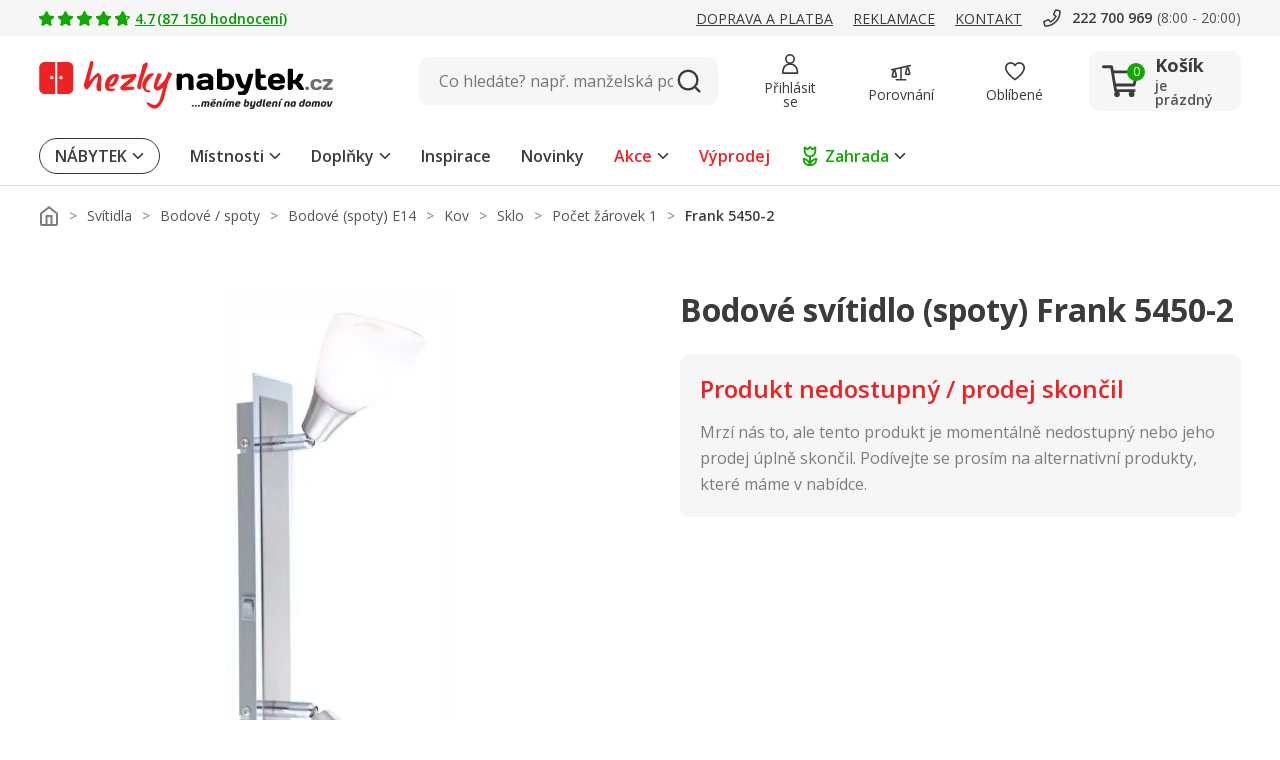

--- FILE ---
content_type: image/svg+xml
request_url: https://www.hezkynabytek.cz/assets/icon/icon-60dayreturn.svg
body_size: 993
content:
<?xml version="1.0" encoding="UTF-8"?><svg id="Layer_1" xmlns="http://www.w3.org/2000/svg" viewBox="0 0 120 120"><defs><style>.cls-1{fill:#4d4d4d;}.cls-2{fill:none;}.cls-3{fill:#a3e5bd;}</style></defs><rect class="cls-3" x="26" y="34" width="60" height="15" rx="1" ry="1"/><path class="cls-1" d="M48.12,33.62h-2.25v-1.62c0-2.41-1.96-4.38-4.38-4.38s-4.38,1.96-4.38,4.38v1.62h-2.25v-1.62c0-3.65,2.97-6.62,6.62-6.62s6.62,2.97,6.62,6.62v1.62Z"/><path class="cls-1" d="M79.12,34h-2.25v-1.62c0-2.41-1.96-4.38-4.38-4.38s-4.38,1.96-4.38,4.38v1.62h-2.25v-1.62c0-3.65,2.97-6.62,6.62-6.62s6.62,2.97,6.62,6.62v1.62Z"/><rect class="cls-1" x="34.88" y="33.62" width="2.25" height=".38"/><path class="cls-1" d="M68.17,95.12H29c-1.72,0-3.12-1.4-3.12-3.12V36c0-1.72,1.4-3.12,3.12-3.12h55c1.72,0,3.12,1.4,3.12,3.12v39.3c0,.62-.5,1.12-1.12,1.12s-1.12-.5-1.12-1.12V36c0-.48-.39-.88-.88-.88H29c-.48,0-.88,.39-.88,.88v56c0,.48,.39,.88,.88,.88h39.17c.62,0,1.12,.5,1.12,1.12s-.5,1.12-1.12,1.12Z"/><path class="cls-1" d="M85.26,49.12H27.74c-.62,0-1.12-.5-1.12-1.12s.5-1.12,1.12-1.12h57.53c.62,0,1.12,.5,1.12,1.12s-.5,1.12-1.12,1.12Z"/><path class="cls-1" d="M83.25,100.62c-6.27,0-11.38-5.1-11.38-11.38s5.1-11.38,11.38-11.38c3.55,0,6.83,1.61,9,4.42,.38,.49,.29,1.2-.2,1.58-.49,.38-1.2,.29-1.58-.2-1.75-2.26-4.38-3.55-7.23-3.55-5.03,0-9.12,4.09-9.12,9.12s4.09,9.12,9.12,9.12,9.12-4.09,9.12-9.12c0-.62,.5-1.12,1.12-1.12s1.12,.5,1.12,1.12c0,6.27-5.1,11.38-11.38,11.38Z"/><g><path class="cls-1" d="M53.56,63.6c0,.45-.1,.88-.3,1.3s-.44,.73-.72,.94c-.58-.26-1.18-.45-1.81-.59-.63-.14-1.21-.21-1.74-.21-1.28,0-2.27,.34-2.96,1.01-.69,.67-1.16,1.64-1.39,2.9,.43-.3,.99-.57,1.7-.82,.7-.25,1.43-.37,2.18-.37,1.96,0,3.52,.57,4.69,1.7,1.16,1.13,1.74,2.75,1.74,4.86,0,.92-.16,1.79-.48,2.62s-.8,1.56-1.44,2.19c-.64,.63-1.44,1.13-2.38,1.5s-2.05,.56-3.31,.56c-2.52,0-4.5-.84-5.94-2.53-1.44-1.68-2.16-4.08-2.16-7.2,0-1.77,.22-3.33,.66-4.67,.44-1.34,1.06-2.46,1.86-3.36,.8-.9,1.75-1.57,2.86-2.02,1.11-.45,2.34-.67,3.68-.67,1.71,0,3.01,.24,3.92,.71,.91,.47,1.36,1.18,1.36,2.14Zm-6.21,13.28c.7,0,1.23-.23,1.58-.71,.35-.47,.53-1.08,.53-1.82s-.19-1.34-.56-1.78c-.37-.44-.91-.66-1.62-.66-.41,0-.84,.09-1.3,.26-.46,.17-.83,.41-1.1,.71v.8c0,1.15,.24,1.97,.72,2.46s1.06,.74,1.74,.74Z"/><path class="cls-1" d="M65.66,81.2c-1.26,0-2.42-.21-3.47-.64-1.06-.43-1.96-1.07-2.72-1.94-.76-.87-1.34-1.93-1.76-3.2-.42-1.27-.62-2.76-.62-4.46s.21-3.1,.62-4.37c.42-1.27,1-2.34,1.76-3.2,.76-.86,1.66-1.52,2.72-1.97,1.06-.45,2.21-.67,3.47-.67s2.38,.22,3.44,.67c1.06,.45,1.96,1.1,2.72,1.97,.76,.86,1.35,1.93,1.78,3.2,.43,1.27,.64,2.73,.64,4.37s-.21,3.19-.64,4.46c-.43,1.27-1.02,2.34-1.78,3.2-.76,.86-1.66,1.51-2.72,1.94-1.06,.43-2.2,.64-3.44,.64Zm3.1-10.24c0-1.88-.27-3.33-.82-4.35-.54-1.02-1.32-1.54-2.32-1.54s-1.77,.51-2.29,1.54c-.52,1.02-.79,2.48-.79,4.35,0,2,.26,3.49,.79,4.46,.52,.97,1.29,1.46,2.29,1.46s1.78-.49,2.32-1.46c.54-.97,.82-2.46,.82-4.46Z"/></g><g><path class="cls-1" d="M92.89,85.84l-2.65,3.56c-.49,.66-.02,1.6,.8,1.6h5.29c.82,0,1.29-.94,.8-1.6l-2.65-3.56c-.4-.54-1.21-.54-1.61,0Z"/><path class="cls-1" d="M94.69,87.18h0m-1,1.35l.16,.22h-.32l.16-.22m0-3.1c-.3,0-.6,.13-.8,.4l-2.65,3.56c-.49,.66-.02,1.6,.8,1.6h5.29c.82,0,1.29-.94,.8-1.6l-2.65-3.56c-.2-.27-.5-.4-.8-.4h0Z"/></g><rect class="cls-2" width="120" height="120"/></svg>

--- FILE ---
content_type: image/svg+xml
request_url: https://www.hezkynabytek.cz/assets/logo/logo-hezkynabytek.cz.svg
body_size: 4658
content:
<?xml version="1.0" encoding="UTF-8"?><svg id="svg40" xmlns="http://www.w3.org/2000/svg" viewBox="0 0 1431.23 234.04"><defs><style>.cls-1{isolation:isolate;}.cls-2,.cls-3,.cls-4,.cls-5,.cls-6{stroke-width:0px;}.cls-3{fill:#e22;}.cls-4{fill:#fff;}.cls-5{fill:#231f20;}.cls-6{fill:#6d6d6f;}</style></defs><path id="path6" class="cls-3" d="m250.21,2.31c-1.4,1.1-2.4,2.5-2.1,3,.5.8-16,60.6-26.5,95.9-2.2,7.4-4,14.6-4,16,0,6.1,6.6,18.6,11.1,21.1,5.2,2.7,11.4-3,22.6-20.6,13-20.6,19.2-29.1,24.8-34.4,5.7-5.4,8.9-6.4,10-3.1.9,2.7.2,7-4.2,27.4-3.4,15.8-3.6,17.3-2.6,24.4,1.4,9.8,4.9,13.6,13.7,15.3,3.2.6,6.4.8,7.2.5,1.1-.4,1.3-4.4,1.1-21.3s.1-22.5,1.6-29.8c1.7-8.4,1.7-9.5.3-15.8-3-12.8-10.2-22.7-16.5-22.7-4.2,0-11.5,6.3-26.5,23.1-18.8,20.9-16.9,19.3-16.1,13.4.4-2.8,2.4-11.4,4.6-19.3,7.5-27.9,15.9-62.1,15.9-64.9s-2.1-6.8-5-9c-2.3-1.9-6.4-1.5-9.4.8Z"/><path id="path8" class="cls-3" d="m516.01,10.01c-9.4,6.1-13.4,10.4-13.4,14.3,0,4.9-3.6,18.8-14.5,55.9-3.8,12.9-9.2,34.2-10.5,40.9-.6,3.1-.4,5.6.7,8.8,1.3,3.6,2.3,4.8,6.2,6.8q4.7,2.3,7.8.4c2.9-1.8,3-2.3,3.7-10.4.9-12.6,8.7-38.9,26.5-90.3,3.9-11.2,7.1-21.2,7.1-22.3,0-2.7-4-7.9-6-7.9-.9,0-4.3,1.7-7.6,3.8Z"/><path id="path10" class="cls-2" d="m868.41,38.31c-1.7.9-1.8,4.3-1.8,48.8v47.8l7.8,2.6c10.9,3.6,22.6,5.1,35.1,4.4,22.5-1.1,35.6-10.2,39.5-27.7,5.4-23.4-3.2-44.1-21.2-51.1-4.7-1.9-7.6-2.2-16.2-2.2-6.5,0-12.3.6-15.2,1.6l-4.8,1.5v-11.4c0-14.9-.4-15.4-12.7-15.4-4.9,0-9.6.5-10.5,1.1Zm48.9,42.5c5.6,4.2,6.8,7.7,6.8,20.4,0,9.7-.3,12.1-2.1,15.4-3,5.8-7.1,7.6-17.4,7.6-4.7,0-9.5-.3-10.8-.6l-2.2-.6.2-21.1.3-21.1,4-1.3c6.2-1.9,17.8-1.2,21.2,1.3Z"/><path id="path12" class="cls-2" d="m1055.31,39.01c-1.5,1.7-1.7,5.9-1.7,39.3,0,41.1.5,45.7,5.8,53.4,1.6,2.3,5,5.2,8.2,7,5.4,3,5.7,3,20.5,3,18.9,0,20.5-.7,20.5-8.8s-1.1-9.1-10.8-8.3c-10.8.9-14.5-.6-17.3-6.8-1.7-4-1.9-6.3-1.7-19.3l.3-14.8,11-.3c12.8-.3,13.5-.7,13.5-8.7s-.7-8.4-13.5-8.7l-11-.3-.3-13c-.2-10.8-.5-13.2-1.9-14.3-1.1-.7-5.1-1.2-10.8-1.2-7.6,0-9.5.3-10.8,1.8Z"/><path id="path14" class="cls-2" d="m1213.01,38.61c-1.8,1.4-1.9,3.1-1.9,50.6,0,57.6-1.4,52,13.1,52q12.4,0,12.4-18.1v-13.7l3.3.7c6.9,1.6,9.7,4,15.7,13.4,10.9,17.2,11.6,17.7,24.1,17.7,8.6,0,10.9-.8,10.9-4,0-1.8-15-26.3-18.1-29.6-1.1-1.2-3.6-3-5.5-4-4-2.2-4.2-3-1-3.8,4.5-1.1,9.8-8.1,15.8-20.8,3.2-6.8,5.7-13.2,5.6-14.3-.3-1.8-1.2-2-10-2.3-13.6-.4-14.1,0-21.1,14.1-6.2,12.6-9.2,15.5-16.1,16l-3.7.2.1-25.7c.1-31.4.7-29.8-12.8-29.8-6,0-9.4.4-10.8,1.4Z"/><path id="path16" class="cls-3" d="m628.61,55.61c-.4,1.2-2.9,6.7-5.5,12.2-2.6,5.4-5.3,12-6.1,14.5-2.7,9-18.5,26.8-34.4,38.8-7.5,5.7-8.5,6.2-8.8,4.3-.6-4,12.9-37.6,20.9-51.6,2.3-4.3,2.8-5.9,2-7.4-1.8-3.3-4.1-4.6-9.9-5.3-3.2-.4-6.4-1-7.2-1.3-3.5-1.4-22,53-22,64.7s11.7,22.2,22,19.8c4.7-1.1,6.9-2.3,16.3-9.2,4.4-3.3,8.2-5.8,8.4-5.6.6.7-14.3,53.2-17.1,60.5-1.4,3.5-4.6,9.2-7.1,12.7-5.6,7.9-11.2,11.5-17.8,11.5-5.7,0-17.1-4-25.9-9.1-6.8-4-11.7-4.9-13.6-2.6-1.6,1.9.9,6.1,7.6,13,14.4,14.7,30.4,20.3,42.6,14.8,9.9-4.3,24-21.3,30.6-36.9,4-9.5,8.2-24.3,17.4-61.7l7.7-31,9.5-18.4c6-11.8,9.2-19.1,8.8-20.3-.7-2.2-2.1-3-10.9-6.2l-6.6-2.4-.9,2.2Z"/><path id="path18" class="cls-3" d="m543.11,61.21c-7.8,1.2-10,2.5-17.3,9.8-16.7,16.6-26.9,39.7-23.4,53,2.9,10.8,8.9,20,16.5,25.4,3.4,2.4,15.1,3.4,20.5,1.7,3.8-1.2,3.8-1.5.9-5.1-1.6-1.9-3.7-3-7.2-3.7-8.5-1.6-10.4-2.8-12.5-7.3-2.4-5.2-2.5-9.8-.4-16.9,3.7-12.6,14.6-28.5,29.7-43.1l11.1-10.7-2.6-2.1c-2.8-2.1-6.3-2.4-15.3-1Z"/><path id="path20" class="cls-2" d="m711.51,61.51c-4.9,1.4-13.3,6-14.5,7.9-.5.7-1.2-.4-1.9-2.8l-1.1-3.9-10.9-.3c-9.5-.2-11.1,0-12.2,1.5-1,1.3-1.3,10.2-1.3,37.3,0,30.6.2,35.9,1.6,37.8,1.4,2,2.3,2.2,11,2.2,14.2,0,13.4,1.6,13.4-29v-24.9l4.6-3.5c2.5-1.9,6.1-4,8.1-4.7,4.6-1.5,11.8-.6,14.5,1.7,4.4,3.9,4.8,6.9,4.8,32.7,0,29.4-.8,27.7,12.6,27.7,5.8,0,9.7-.5,10.8-1.3,1.6-1.2,1.7-3.5,1.4-29.2-.3-31.1-.6-32.7-7.7-40.8-6.8-7.7-22-11.6-33.2-8.4Z"/><path id="path22" class="cls-2" d="m796.81,61.21c-8.2,1.2-12.8,2.6-17.4,5.6-4.5,2.9-8,9.3-7.6,13.7.4,4.5,3.6,5.9,12,5.4,6.6-.4,7.9-1,14.1-5.9,3.8-3,14.9-3.8,19.6-1.3,3.4,1.7,6.1,6.6,6.1,10.7,0,2.3-.1,2.3-15.3,2.4-17.8.1-24.9,1.4-31.4,5.7-8.7,5.9-12.4,14.2-10.4,23.7,1.6,8,5.4,12.9,13.2,16.8,5.7,3,7.8,3.4,16.5,3.9,10.7.6,18.5-.9,25.3-4.8,1.8-1.1,3.4-1.9,3.5-1.7,3.7,6.1,3.1,5.8,11.9,5.8,5.2,0,9-.5,10.1-1.3,1.6-1.2,1.7-3.6,1.4-29.7l-.3-28.5-3.1-5.5c-3.5-6.3-9.9-11.2-17.7-13.5-6.4-1.9-22-2.7-30.5-1.5Zm26.8,52.4c0,4.6-.4,5.8-2.2,7.1-3.4,2.3-12.6,4.8-18.4,4.9-8.7.1-13.9-5.3-11.3-11.7,1.9-4.5,5.7-5.6,19.7-5.7h12.2v5.4Z"/><path id="path24" class="cls-2" d="m1145.61,61.31c-12.4,2-22.6,9.6-27.9,20.8-2.4,5.2-2.6,6.6-2.6,19.6s.1,14.3,2.8,19.7c7,14.2,19.4,20.8,39.2,20.8,23.4,0,36.7-6.2,38.2-18,.8-6-.5-7-9.9-7-7.6,0-13.8,1.8-13.8,3.9s-7.6,4.4-14.1,4.4c-8.5,0-12.6-2.2-15.6-8.3-4.4-8.5-6-8,25.6-8,33.3,0,30.9,1.1,30-13.1-.7-11.3-2.9-16.8-9.3-23.7-9.3-9.9-24.9-13.9-42.6-11.1Zm19,17.7c2.3,1.1,4.3,3.3,5.8,6.2,4.1,8.2,4.4,8-14.3,8s-18.4.2-14.2-8c2.7-5.5,7.2-8,14.2-8,2.8,0,6.6.8,8.5,1.8Z"/><path id="path26" class="cls-2" d="m955.31,62.91c-1.4,1.3-.6,4.7,5.4,24.1,6.8,22,11,31.6,16.5,38.1,4.1,4.7,12.1,9.1,16.9,9.1s5.6,1,3.6,5.6c-1,2.2-3.3,5.2-5.1,6.8-3.3,2.7-3.6,2.8-12,2.1-7.4-.6-8.9-.4-10.3,1-2.4,2.3-2.3,10.6.1,13.6,1.8,2.1,2.8,2.3,15.5,2.7,13.2.4,13.8.4,19.1-2.2,9-4.4,13.9-12,19.4-30.1,7.2-23.5,19.3-68.7,18.8-70.1-.4-1.1-2.8-1.4-10.9-1.4-8.6,0-10.6.3-11.9,1.7-.9,1-4.8,13.2-8.7,27.2-3.9,14-7.4,25.7-7.7,26s-2.2-.3-4.2-1.4c-5-2.7-7.8-8.7-15.1-32-3.6-11.5-6.7-19.4-7.7-20.2-1.9-1.4-20.5-1.9-21.7-.6Z"/><path id="path28" class="cls-3" d="m358.11,65.11c-17,6.1-26.7,15.5-33.4,32.3-5.7,14.3-6.3,26-2,35.8,2.7,6.1,5,8.3,12.2,11.6,7.9,3.6,15.4,3.7,25.4.6,6-1.9,7.6-2.8,8.9-5.4,1.4-2.7,1.4-3.2,0-4.6-1.3-1.3-2.4-1.4-8.6-.3-3.9.7-8.8,1-10.8.6-5.2-.9-9.2-5-9.2-9.2s2.6-5.6,4.6-2.8c1.1,1.4,2.2,1.7,5.6,1.2,7.7-1.1,11.6-2.7,16.6-6.6,9-7.2,17.9-24.1,20.3-39,1.4-8.3.3-10.8-6.1-14.1-5.1-2.6-16.4-2.7-23.5-.1Zm12.5,13.7c0,3.2-6.2,16.9-10.6,23.6-4.7,7-10.9,11.8-15.3,11.8-2,0-2.2-.4-1.7-2.8,1.3-5,7.5-17.3,11.3-21.8,3.4-4.3,13.6-12.4,15.5-12.4.4,0,.8.7.8,1.6Z"/><path id="path30" class="cls-3" d="m450.11,64.31c-2.7.5-9.5,1.1-15,1.4-11.1.5-24.1,2.1-29.6,3.6-3,.7-3.9,1.6-5.2,5.2-2.1,5.4-1.6,9.6,1.4,12,3.1,2.5,11,1.9,23.4-1.8,10.3-3,19.5-4.3,19.5-2.7,0,1.5-13.5,13.7-21,19-3.6,2.5-10.8,8.6-16.1,13.4-14.2,13-15.7,18.1-7.3,25.8,4.8,4.4,5.8,4.6,17.9,3,3.9-.4,14.2-1.4,23-2,20.9-1.5,22.1-1.8,21.7-5.6-.2-1.6-.8-4.7-1.3-6.8l-1.1-3.9-19.1.5-19.2.6,5.6-5.2c3.2-2.8,8.3-6.7,11.4-8.6,8.6-5.3,14.3-10.2,22.2-19.2,7.4-8.4,13.3-18,13.3-21.6,0-1.1-.8-3.4-1.7-5.1-1.8-3.1-1.9-3.1-9.8-3-4.4.1-10.2.5-13,1Z"/><path id="path32" class="cls-6" d="m1343.41,88.41c-9.5,1.2-15.3,5.1-19.4,12.8-2.9,5.3-2.7,22,.3,27.5,5,9.3,12.4,12.9,26.9,12.9,8.6-.1,10.8-.4,15.7-2.7,6.7-3,9.9-7.4,9.5-12.7l-.3-3.5-5.8-.3c-5.2-.3-6,0-8.5,2.6-3.6,3.9-6.3,5.2-10.9,5.2-8.2,0-12.3-5.2-12.3-15.5,0-11,4.4-15.9,13.3-15.2,3.9.3,5.5,1.1,8.6,4.1,3.4,3.3,4.2,3.6,9.3,3.6,3.1,0,6-.5,6.3-1.1,1.3-2-.6-8-3.7-11.4-4.7-5.4-16.5-8-29-6.3Z"/><path id="path34" class="cls-6" d="m1382.21,89.81c-1.9,1.9-2.1,7.7-.3,9.2.8.7,6.8,1.3,14.1,1.4l12.8.3-13.2,13.9c-13.1,13.9-15,16.6-15,21.1,0,5.2,1.3,5.5,25.4,5.5s24.9.1,24.4-7.2l-.3-4.3-14.5-.3-14.4-.3,14.3-14.3c13.8-13.8,14.3-14.5,14.9-19.1.8-7.4.5-7.5-24.9-7.5-18.4,0-22,.2-23.3,1.6Z"/><path id="path36" class="cls-6" d="m1298.01,126.61c-1.4,1.1-1.9,2.6-1.9,6.6,0,6.5,1.8,8,9.5,8,7.1,0,9-1.7,9-8.2,0-6.1-2-7.8-9.1-7.8-3.2,0-6.3.6-7.5,1.4Z"/><g id="text658" class="cls-1"><g class="cls-1"><path class="cls-5" d="m742.91,219.47l.3-1.66c.46-2.11,2.29-3.22,5.54-3.22s4.67,1.11,4.22,3.22l-.3,1.66c-.41,2.16-2.23,3.22-5.49,3.22s-4.67-1.06-4.27-3.22Z"/><path class="cls-5" d="m758.15,219.47l.3-1.66c.46-2.11,2.29-3.22,5.54-3.22s4.67,1.11,4.22,3.22l-.3,1.66c-.41,2.16-2.23,3.22-5.49,3.22s-4.67-1.06-4.27-3.22Z"/><path class="cls-5" d="m773.38,219.47l.3-1.66c.46-2.11,2.29-3.22,5.54-3.22s4.67,1.11,4.22,3.22l-.3,1.66c-.41,2.16-2.23,3.22-5.49,3.22s-4.67-1.06-4.27-3.22Z"/><path class="cls-5" d="m796.6,222.69h-8.28l4.52-23.07c3.15-1.96,7.67-3.57,12.24-3.57,3.3,0,5.74.65,7.37,1.96,2.29-1.26,4.88-1.96,7.57-1.96,7.92,0,10.97,3.62,9.45,11.16l-3,15.48h-8.28l2.95-15.23c.71-3.47-.25-4.93-3-4.93-1.17,0-2.29.25-3.3.7.05,1.16-.1,2.46-.41,3.97l-3,15.48h-8.23l2.95-15.23c.71-3.47-.25-4.93-3-4.93-.92,0-1.83.25-2.74.65l-3.81,19.5Z"/><path class="cls-5" d="m841.86,212.64c-.1,3.07,1.47,4.57,5.18,4.57,3.1,0,5.94-.45,9.29-1.76l-1.22,6.28c-3.15,1-6.25,1.56-9.35,1.56-9.65,0-13.46-4.52-11.94-12.37l.51-2.51c1.52-7.84,7.16-12.36,15.8-12.36s11.12,4.27,10.16,9.15c-1.02,5.18-4.27,7.44-9.19,7.44h-9.25Zm1.07-5.53h5.94c1.93,0,2.74-.25,3.05-1.91.3-1.51-.46-3.07-3.05-3.07-3.1,0-5.08,1.76-5.94,4.98Z"/><path class="cls-5" d="m870.25,222.69h-8.28l4.52-23.17c3.66-2.06,8.48-3.47,13.21-3.47,9.09,0,11.48,3.62,9.96,11.16l-3,15.48h-8.28l2.95-15.23c.71-3.47-.36-4.93-3.5-4.93-1.27,0-2.49.25-3.76.7l-3.81,19.45Z"/><path class="cls-5" d="m898.74,196.65h8.28l-5.08,26.04h-8.28l5.08-26.04Zm13.24-12.79c.69.37,1.31.82,1.88,1.35.56.53,1.03,1.03,1.41,1.51.38.47.63.82.77,1.03-.57.22-1.24.5-2.01.84-.76.34-1.56.72-2.38,1.15s-1.62.84-2.38,1.25c-.77.4-1.44.78-2.02,1.11s-1,.58-1.28.74c-.12-.06-.35-.18-.69-.34-.34-.17-.71-.37-1.11-.58s-.76-.44-1.11-.66c-.34-.22-.59-.41-.74-.56.44-.55,1.09-1.18,1.95-1.88.87-.71,1.8-1.41,2.79-2.1.99-.7,1.93-1.31,2.82-1.84s1.59-.86,2.1-1.01Zm270.77,0c.69.37,1.31.82,1.88,1.35.56.53,1.03,1.03,1.41,1.51.38.47.63.82.77,1.03-.57.22-1.24.5-2.01.84-.76.34-1.56.72-2.38,1.15s-1.62.84-2.38,1.25c-.77.4-1.44.78-2.02,1.11s-1,.58-1.28.74c-.12-.06-.35-.18-.69-.34-.34-.17-.71-.37-1.11-.58s-.76-.44-1.11-.66c-.34-.22-.59-.41-.74-.56.44-.55,1.09-1.18,1.95-1.88.87-.71,1.8-1.41,2.79-2.1.99-.7,1.93-1.31,2.82-1.84s1.59-.86,2.1-1.01Z"/><path class="cls-5" d="m917.23,222.69h-8.28l4.52-23.07c3.15-1.96,7.67-3.57,12.24-3.57,3.3,0,5.74.65,7.37,1.96,2.29-1.26,4.88-1.96,7.57-1.96,7.92,0,10.97,3.62,9.45,11.16l-3,15.48h-8.28l2.95-15.23c.71-3.47-.25-4.93-3-4.93-1.17,0-2.29.25-3.3.7.05,1.16-.1,2.46-.41,3.97l-3,15.48h-8.23l2.95-15.23c.71-3.47-.25-4.93-3-4.93-.92,0-1.83.25-2.74.65l-3.81,19.5Z"/><path class="cls-5" d="m962.49,212.64c-.1,3.07,1.47,4.57,5.18,4.57,3.1,0,5.94-.45,9.29-1.76l-1.22,6.28c-3.15,1-6.25,1.56-9.35,1.56-9.65,0-13.46-4.52-11.94-12.37l.51-2.51c1.52-7.84,7.16-12.36,15.8-12.36s11.12,4.27,10.16,9.15c-1.02,5.18-4.27,7.44-9.19,7.44h-9.25Zm1.07-5.53h5.94c1.93,0,2.74-.25,3.05-1.91.3-1.51-.46-3.07-3.05-3.07-3.1,0-5.08,1.76-5.94,4.98Z"/><path class="cls-5" d="m1002.47,186h8.28l-2.18,11.31c1.58-.8,3.66-1.26,5.74-1.26,7.62,0,10.72,3.82,8.99,12.51l-.46,2.26c-1.68,8.7-6.71,12.47-15.65,12.47-4.22,0-8.33-1.21-11.33-3.57l6.6-33.73Zm12.6,22.32c.71-3.67-.05-5.78-3.5-5.78-1.68,0-3,.4-4.27,1.16l-2.44,12.42c1.02.45,2.18.7,3.45.7,3.86,0,5.49-2.11,6.25-5.78l.51-2.71Z"/><path class="cls-5" d="m1055.29,196.65l-5.13,26.19c-1.47,7.39-5.89,11.16-14.48,11.16-3.4,0-7.16-.55-9.8-1.81l1.32-6.89c2.64,1.51,5.64,2.16,8.48,2.16,3.25,0,5.54-1.41,6.25-4.78l.1-.7c-1.73.75-4.11,1.31-6.35,1.31-7.01,0-9.5-3.47-8.03-11.11l3.05-15.53h8.28l-3,15.28c-.66,3.37.1,4.88,3,4.88,1.42,0,3.15-.55,4.32-1.36l3.71-18.8h8.28Z"/><path class="cls-5" d="m1081.1,219.72c-3.91,2.36-8.53,3.57-12.75,3.57-8.99,0-12.45-3.77-10.77-12.47l.46-2.26c1.73-8.7,6.35-12.51,13.97-12.51,2.08,0,3.96.45,5.23,1.26l2.18-11.31h8.28l-6.6,33.73Zm-15.24-8.7c-.76,3.67,0,5.78,3.91,5.78,1.27,0,2.54-.25,3.76-.7l2.44-12.42c-.96-.75-2.23-1.16-3.86-1.16-3.45,0-5.03,2.11-5.74,5.78l-.51,2.71Z"/><path class="cls-5" d="m1102.68,186l-5.69,29.1c-.25,1.31.15,1.86,1.27,1.86.96,0,1.83-.1,2.84-.35l-1.17,6.08c-1.62.4-3.61.6-5.54.6-4.52,0-6.91-2.01-5.89-7.09l5.89-30.21h8.28Z"/><path class="cls-5" d="m1112.79,212.64c-.1,3.07,1.47,4.57,5.18,4.57,3.1,0,5.94-.45,9.29-1.76l-1.22,6.28c-3.15,1-6.25,1.56-9.35,1.56-9.65,0-13.46-4.52-11.94-12.37l.51-2.51c1.52-7.84,7.16-12.36,15.8-12.36s11.12,4.27,10.16,9.15c-1.02,5.18-4.27,7.44-9.19,7.44h-9.25Zm1.07-5.53h5.94c1.93,0,2.74-.25,3.05-1.91.3-1.51-.46-3.07-3.05-3.07-3.1,0-5.08,1.76-5.94,4.98Z"/><path class="cls-5" d="m1141.19,222.69h-8.28l4.52-23.17c3.66-2.06,8.48-3.47,13.21-3.47,9.09,0,11.48,3.62,9.96,11.16l-3,15.48h-8.28l2.95-15.23c.71-3.47-.36-4.93-3.5-4.93-1.27,0-2.49.25-3.76.7l-3.81,19.45Z"/><path class="cls-5" d="m1169.68,196.65h8.28l-5.08,26.04h-8.28l5.08-26.04Z"/><path class="cls-5" d="m1200.87,222.69h-8.28l4.52-23.17c3.66-2.06,8.48-3.47,13.21-3.47,9.09,0,11.48,3.62,9.96,11.16l-3,15.48h-8.28l2.95-15.23c.71-3.47-.36-4.93-3.5-4.93-1.27,0-2.49.25-3.76.7l-3.81,19.45Z"/><path class="cls-5" d="m1247.09,222.69h-6.25l-.61-2.16c-1.78,1.71-4.17,2.76-7.06,2.76-7.62,0-10.11-3.82-8.38-12.52l.41-2.26c1.73-8.7,6.35-12.46,15.09-12.46,4.22,0,8.33,1.21,11.33,3.57l-4.52,23.07Zm-14.07-11.66c-.76,3.67-.61,5.78,2.84,5.78,1.62,0,3.15-.6,4.47-1.91l2.29-11.66c-1.07-.45-2.24-.7-3.5-.7-3.66,0-4.88,2.11-5.59,5.78l-.51,2.71Z"/><path class="cls-5" d="m1290.22,219.72c-3.91,2.36-8.53,3.57-12.75,3.57-8.99,0-12.45-3.77-10.77-12.47l.46-2.26c1.73-8.7,6.35-12.51,13.97-12.51,2.08,0,3.96.45,5.23,1.26l2.18-11.31h8.28l-6.6,33.73Zm-15.24-8.7c-.76,3.67,0,5.78,3.91,5.78,1.27,0,2.54-.25,3.76-.7l2.44-12.42c-.96-.75-2.23-1.16-3.86-1.16-3.45,0-5.03,2.11-5.74,5.78l-.51,2.71Z"/><path class="cls-5" d="m1297.48,208.57c1.57-7.89,6.76-12.51,15.75-12.51s12.39,4.62,10.82,12.51l-.41,2.21c-1.58,7.89-6.81,12.52-15.8,12.52s-12.34-4.62-10.77-12.52l.41-2.21Zm18.34-.15c.76-4.02-.76-5.88-3.96-5.88s-5.33,1.86-6.1,5.88l-.51,2.51c-.81,4.02.71,5.88,3.91,5.88s5.33-1.86,6.15-5.88l.51-2.51Z"/><path class="cls-5" d="m1334.66,222.69h-8.28l4.52-23.07c3.15-1.96,7.67-3.57,12.24-3.57,3.3,0,5.74.65,7.37,1.96,2.29-1.26,4.88-1.96,7.57-1.96,7.92,0,10.97,3.62,9.45,11.16l-3,15.48h-8.28l2.95-15.23c.71-3.47-.25-4.93-3-4.93-1.17,0-2.29.25-3.3.7.05,1.16-.1,2.46-.41,3.97l-3,15.48h-8.23l2.95-15.23c.71-3.47-.25-4.93-3-4.93-.92,0-1.83.25-2.74.65l-3.81,19.5Z"/><path class="cls-5" d="m1372.35,208.57c1.57-7.89,6.76-12.51,15.75-12.51s12.39,4.62,10.82,12.51l-.41,2.21c-1.58,7.89-6.81,12.52-15.8,12.52s-12.34-4.62-10.77-12.52l.41-2.21Zm18.34-.15c.76-4.02-.76-5.88-3.96-5.88s-5.33,1.86-6.1,5.88l-.51,2.51c-.81,4.02.71,5.88,3.91,5.88s5.33-1.86,6.15-5.88l.51-2.51Z"/><path class="cls-5" d="m1418.27,222.69h-13.05l-2.18-26.04h8.33l1.32,19.55h.61l8.94-19.55h8.38l-12.34,26.04Z"/><path class="cls-5" d="m857.04,184.07c.37.16.79.37,1.27.65s.94.56,1.41.87c.46.31.86.59,1.21.84s.58.42.69.51c-.95.86-1.93,1.7-2.93,2.52-1,.82-1.91,1.53-2.74,2.13s-1.45,1.04-1.87,1.29c-.48,0-1.06,0-1.73-.02s-1.32-.04-1.95-.07c-.63-.03-1.16-.07-1.58-.1-1.03-.94-2.08-1.93-3.13-2.97-1.06-1.03-2.18-2.19-3.36-3.47.34-.22.77-.5,1.27-.83.51-.32,1.06-.64,1.64-.94.58-.31,1.11-.53,1.6-.67.45.6.94,1.23,1.44,1.87.51.64,1.01,1.24,1.49,1.8.48.56.92,1.04,1.31,1.45.39.41.68.69.87.85h-.39c.27-.26.72-.7,1.33-1.32.61-.62,1.29-1.32,2.03-2.1s1.45-1.54,2.11-2.29Z"/></g></g><g id="logo"><path class="cls-3" d="m139.93,4.93h-51.71v156.07h51.71c14.54,0,26.33-11.79,26.33-26.33V31.25c0-14.54-11.79-26.33-26.33-26.33Z"/><path class="cls-3" d="m26.89,4.93C12.35,4.93.56,16.71.56,31.25v103.42c0,14.54,11.79,26.33,26.33,26.33h52.04V4.93H26.89Z"/><circle class="cls-4" cx="106.17" cy="80.67" r="8.62"/><circle class="cls-4" cx="61.53" cy="80.67" r="8.62"/></g></svg>

--- FILE ---
content_type: application/javascript
request_url: https://www.hezkynabytek.cz/assets/js/mainJs.9a6ce85481f3680c0a19015487bef18f3f7f4179.js
body_size: 113659
content:
var mainJs;!function(){var t={8564:function(){document.querySelectorAll(".breadcrumbs__listContainer").forEach(function(t){var e=t.querySelector(".breadcrumbs__list");e.scrollLeft=e.scrollWidth,e.addEventListener("scroll",function(){e.scrollLeft>0?t.classList.add("breadcrumbs__listContainer--leftFade"):t.classList.remove("breadcrumbs__listContainer--leftFade"),e.scrollLeft+e.clientWidth<e.scrollWidth?t.classList.add("breadcrumbs__listContainer--rightFade"):t.classList.remove("breadcrumbs__listContainer--rightFade")})})},75675:function(t){t.exports={mobileMin:"0",mobileMax:"599px",tabletPortraitMin:"600px",tabletPortraitMax:"899px",tabletLandscapeMin:"900px",tabletLandscapeMax:"1199px",desktopSmallMin:"1200px",desktopSmallMax:"1399px",desktopMin:"1400px",desktopMax:"1599px",desktopBigMin:"1600px",desktopBigMax:"1999px"}}},e={};function i(n){var o=e[n];if(void 0!==o)return o.exports;var r=e[n]={exports:{}};return t[n](r,r.exports,i),r.exports}i.n=function(t){var e=t&&t.__esModule?function(){return t.default}:function(){return t};return i.d(e,{a:e}),e},i.d=function(t,e){for(var n in e)i.o(e,n)&&!i.o(t,n)&&Object.defineProperty(t,n,{enumerable:!0,get:e[n]})},i.o=function(t,e){return Object.prototype.hasOwnProperty.call(t,e)},function(){"use strict";var t=function(){function t(){this.language=""}return t.prototype.initialize=function(){return this.setLanguage(),this.getObject()},t.prototype.setLanguage=function(){this.language=window.location.host.split(".").pop()},t.prototype.getObject=function(){return{language:this.language}},t}();function e(t,e,i){var n=new Date;n.setTime(n.getTime()+24*i*60*60*1e3);var o="expires=".concat(n.toUTCString());document.cookie="".concat(t,"=").concat(e,";").concat(o,";path=/")}function n(t){for(var e="".concat(t,"="),i=document.cookie.split(";"),n=0;n<i.length;n+=1){for(var o=i[n];" "===o.charAt(0);)o=o.substring(1);if(0===o.indexOf(e))return o.substring(e.length,o.length)}return""}function o(t){var e,i;(e=t,i=[],document.cookie.split(";").forEach(function(t){t.includes(e)&&i.push(t.split("=")[0])}),i).forEach(function(t){var e;e=t,document.cookie="".concat(e,"=; Path=/; Expires=Thu, 01 Jan 1970 00:00:01 GMT; domain = ").concat(window.location.hostname.replace("www","")),document.cookie="".concat(e,"=; Path=/; Expires=Thu, 01 Jan 1970 00:00:01 GMT; domain = ").concat(window.location.hostname),document.cookie="".concat(e,"=; Path=/; Expires=Thu, 01 Jan 1970 00:00:01 GMT; domain = .").concat(window.location.hostname)})}window.siteGlobals=(new t).initialize(),{init:function(){this.footerMenuSegments=document.querySelectorAll(".js-mobile-footer-menu"),0!==this.footerMenuSegments.length&&this.handleMenuToggle()},handleMenuToggle:function(){this.footerMenuSegments.forEach(function(t){var e=t.querySelector(".footerMenu__title");e&&e.addEventListener("click",function(){e.active?(e.active=!1,t.classList.remove("footerMenu__segment--active")):(e.active=!0,t.classList.add("footerMenu__segment--active"))})})}}.init(),n("PFB")||e("PFB","rubberDuck",365);var r=function(){function t(t){this.sliderDomElement=t,this.activeIndex=0,this.setNavigation(),this.setMobileSwipes(),this.setSliderWidth(),this.handleResize()}return t.prototype.handleResize=function(){var t=this;window.addEventListener("resize",function(){t.setSliderWidth(),t.setSlideActive(t.navigation[0])})},t.prototype.setSliderWidth=function(){this.sliderWidth=this.sliderDomElement.clientWidth},t.prototype.setMobileSwipes=function(){var t=this,e=0,i=0;this.sliderDomElement.addEventListener("touchstart",function(t){e=t.changedTouches[0].screenX}),this.sliderDomElement.addEventListener("touchend",function(n){(i=n.changedTouches[0].screenX)<e&&t.scrollNext(),i>e&&t.scrollPrev()})},t.prototype.setNavigation=function(){var t=this;this.navigation=this.sliderDomElement.querySelectorAll(".js-marketingSlider-navigationItem"),this.navigation.forEach(function(e,i){e.index=i,e.addEventListener("click",function(){t.setSlideActive(e)}),0===i&&t.setSlideActive(e)})},t.prototype.setSlideActive=function(t){this.navigation.forEach(function(t){t.classList.remove("marketingSlider__navigation__item--active")}),t.classList.add("marketingSlider__navigation__item--active"),this.scrollToElement(t.index)},t.prototype.scrollToElement=function(t){this.index=t;var e={left:this.sliderWidth*t,behavior:"smooth"};this.sliderDomElement.querySelector(".marketingSlider__slidesWrapper").scroll(e)},t.prototype.scrollNext=function(){this.index+1<this.navigation.length&&this.setSlideActive(this.navigation[this.index+1])},t.prototype.scrollPrev=function(){this.index-1>=0&&this.setSlideActive(this.navigation[this.index-1])},t}();document.querySelectorAll(".js-marketingSlider").forEach(function(t){new r(t)});var s,a=function(){return a=Object.assign||function(t){for(var e,i=1,n=arguments.length;i<n;i++)for(var o in e=arguments[i])Object.prototype.hasOwnProperty.call(e,o)&&(t[o]=e[o]);return t},a.apply(this,arguments)},c=function(){function t(t,e){void 0===t&&(t=window),void 0===e&&(e=window),this.EVENT_NAME="",this.BUBBLES=!1,this.emitter=null,this.listener=null,this.emitter=t,this.listener=e}return t.prototype.emit=function(t){void 0===t&&(t={});var e=new CustomEvent(this.EVENT_NAME,{bubbles:this.BUBBLES,detail:a({},t)});this.emitter.dispatchEvent(e)},t.prototype.onFire=function(t){this.listener.addEventListener(this.EVENT_NAME,function(e){t(e.detail)})},t}(),l=(s=function(t,e){return s=Object.setPrototypeOf||{__proto__:[]}instanceof Array&&function(t,e){t.__proto__=e}||function(t,e){for(var i in e)Object.prototype.hasOwnProperty.call(e,i)&&(t[i]=e[i])},s(t,e)},function(t,e){if("function"!=typeof e&&null!==e)throw new TypeError("Class extends value "+String(e)+" is not a constructor or null");function i(){this.constructor=t}s(t,e),t.prototype=null===e?Object.create(e):(i.prototype=e.prototype,new i)}),u=function(){return u=Object.assign||function(t){for(var e,i=1,n=arguments.length;i<n;i++)for(var o in e=arguments[i])Object.prototype.hasOwnProperty.call(e,o)&&(t[o]=e[o]);return t},u.apply(this,arguments)},d=function(t){function e(){var e=null!==t&&t.apply(this,arguments)||this;return e.EVENT_NAME="productQuantityChanged",e.BUBBLES=!0,e}return l(e,t),e.prototype.emit=function(e){t.prototype.emit.call(this,u({},e))},e}(c),p=d,h=function(){function t(t){this.wrapper=null,this.input=null,this.currentValue=null,this.button=null,this.optionsWrapper=null,this.options=[],this.productId=0,this.maxQuantity=0,this.wrapper=t,this.productId=+t.dataset.productId||0,this.maxQuantity=+t.dataset.maxQuantity||0,this.performInputEvent.bind(this),this.setCurrentValue.bind(this),this.toggleOptions.bind(this),this.openOptions.bind(this),this.closeOptions.bind(this)}return t.prototype.initialize=function(){this.initializeOptions(),this.initializeControls(),this.activateCurrentOption(),this.handleResize()},t.prototype.initializeControls=function(){var t=this;this.input=this.wrapper.querySelector("input"),this.input.addEventListener("input",function(e){return t.performInputEvent(e)}),this.currentValue=+this.input.value||0,this.button=this.wrapper.querySelector("button"),this.button.addEventListener("click",function(){return t.toggleOptions()}),window.addEventListener("click",function(){return t.closeOptions()}),this.wrapper.addEventListener("click",function(t){return t.stopPropagation()})},t.prototype.initializeOptions=function(){var t=this;this.optionsWrapper=this.wrapper.querySelector(".js-quantity-select-options"),this.wrapper.querySelectorAll(".js-quantity-select-option").forEach(function(e){var i=e.dataset.value;e.addEventListener("click",function(){return t.setCurrentValue(i)}),t.options.push({value:+i,optionElt:e})})},t.prototype.activateCurrentOption=function(){var t=this.currentValue;this.options=this.options.map(function(e){var i=e.value,n=e.optionElt;return+i===+t?n.classList.add("quantitySelect__option--active"):n.classList.remove("quantitySelect__option--active"),{value:i,optionElt:n}})},t.prototype.setInputToCurrentValue=function(){var t=this.currentValue;this.input.value=t,this.input.dispatchEvent(new Event("change"))},t.prototype.setCurrentValue=function(t){this.currentValue=t,this.setInputToCurrentValue(),this.activateCurrentOption(),this.closeOptions(),new p(this.wrapper).emit({productId:this.productId,quantity:t})},t.prototype.openOptions=function(){this.optionsWrapper.classList.add("quantitySelect__options--open"),this.wrapper.classList.add("quantitySelect--open")},t.prototype.closeOptions=function(){this.optionsWrapper.classList.remove("quantitySelect__options--open"),this.wrapper.classList.remove("quantitySelect--open")},t.prototype.toggleOptions=function(){this.optionsWrapper.classList.contains("quantitySelect__options--open")?this.closeOptions():this.openOptions()},t.prototype.performInputEvent=function(t){var e=t.target.value;return/^\d+$/.test(e)?this.maxQuantity&&+e>this.maxQuantity?(this.setCurrentValue(this.maxQuantity),!1):(this.setCurrentValue(+e),!0):(this.setInputToCurrentValue(),!1)},t.prototype.handleResize=function(){var t=this;window.addEventListener("resize",function(){t.closeOptions()})},t}();document.querySelectorAll(".js-quantity-select").forEach(function(t){new h(t).initialize()});var f=function(){var t=function(e,i){return t=Object.setPrototypeOf||{__proto__:[]}instanceof Array&&function(t,e){t.__proto__=e}||function(t,e){for(var i in e)Object.prototype.hasOwnProperty.call(e,i)&&(t[i]=e[i])},t(e,i)};return function(e,i){if("function"!=typeof i&&null!==i)throw new TypeError("Class extends value "+String(i)+" is not a constructor or null");function n(){this.constructor=e}t(e,i),e.prototype=null===i?Object.create(i):(n.prototype=i.prototype,new n)}}(),m=function(t){function e(){var e=null!==t&&t.apply(this,arguments)||this;return e.EVENT_NAME="categoryDataUpdated",e.BUBBLES=!0,e}return f(e,t),e.prototype.emit=function(){t.prototype.emit.call(this)},e}(c),v=m,y=function(){return y=Object.assign||function(t){for(var e,i=1,n=arguments.length;i<n;i++)for(var o in e=arguments[i])Object.prototype.hasOwnProperty.call(e,o)&&(t[o]=e[o]);return t},y.apply(this,arguments)},g=function(){function t(t){this.initialData={name:"",mainImage:"",mainImageWepb:""},this.wrapper=null,this.productName=null,this.wrapper=t,this.initialize()}return t.prototype.initialize=function(){var t=this.wrapper.querySelector(".js-product-name");t&&(this.productName=t,this.initialData.name=t.innerText);var e=this.wrapper.querySelector(".js-product-main-picture"),i=this.wrapper.querySelector(".js-product-second-picture");if(e){var n=e.querySelector('source[type="image/webp"]'),o=e.querySelector('source[type="image/jpeg"]'),r=e.querySelector("img");if(r&&(this.productMainImage=r,this.productMainPictureSourceWebp=n,this.productMainPictureSourceJpeg=o,this.initialData.mainImage=r.src,this.initialData.mainImageWepb=n.srcset),i){var s=this.wrapper.querySelector(".js-product-picture-container");s.addEventListener("mouseover",function(){e.style.display="none",i.style.display="block"}),s.addEventListener("mouseout",function(){e.style.display="block",i.style.display="none"})}}this.handleResize()},t.prototype.resetNameHeight=function(){var t=this;this.productName&&(this.productName.style.height="",setTimeout(function(){t.productName.style.height="".concat(t.productName.offsetHeight,"px")},100))},t.prototype.change=function(t){var e=t.name,i=void 0===e?"":e,n=t.mainImage,o=void 0===n?"":n,r=t.mainImageWepb,s=void 0===r?"":r;i&&this.productName&&(this.productName.innerText=i),o&&this.productMainImage&&(this.productMainImage.src=o,this.productMainPictureSourceJpeg.srcset=o,this.productMainPictureSourceWebp.srcset=s)},t.prototype.handleResize=function(){var t=this;this.resetNameHeight(),window.addEventListener("resize",function(){t.resetNameHeight()})},t.prototype.revert=function(){this.change(y({},this.initialData))},t}(),w=g,b=function(){var t=function(e,i){return t=Object.setPrototypeOf||{__proto__:[]}instanceof Array&&function(t,e){t.__proto__=e}||function(t,e){for(var i in e)Object.prototype.hasOwnProperty.call(e,i)&&(t[i]=e[i])},t(e,i)};return function(e,i){if("function"!=typeof i&&null!==i)throw new TypeError("Class extends value "+String(i)+" is not a constructor or null");function n(){this.constructor=e}t(e,i),e.prototype=null===i?Object.create(i):(n.prototype=i.prototype,new n)}}(),E=function(t){function e(){var e=null!==t&&t.apply(this,arguments)||this;return e.EVENT_NAME="addToFavourites",e.BUBBLES=!0,e}return b(e,t),e.prototype.emit=function(e){var i=e.productId;t.prototype.emit.call(this,{productId:i})},e}(c),S=E,L=function(){var t=function(e,i){return t=Object.setPrototypeOf||{__proto__:[]}instanceof Array&&function(t,e){t.__proto__=e}||function(t,e){for(var i in e)Object.prototype.hasOwnProperty.call(e,i)&&(t[i]=e[i])},t(e,i)};return function(e,i){if("function"!=typeof i&&null!==i)throw new TypeError("Class extends value "+String(i)+" is not a constructor or null");function n(){this.constructor=e}t(e,i),e.prototype=null===i?Object.create(i):(n.prototype=i.prototype,new n)}}(),T=function(t){function e(){var e=null!==t&&t.apply(this,arguments)||this;return e.EVENT_NAME="removeFromFavourites",e.BUBBLES=!0,e}return L(e,t),e.prototype.emit=function(e){var i=e.productId;t.prototype.emit.call(this,{productId:i})},e}(c),x=T,P=function(){var t=function(e,i){return t=Object.setPrototypeOf||{__proto__:[]}instanceof Array&&function(t,e){t.__proto__=e}||function(t,e){for(var i in e)Object.prototype.hasOwnProperty.call(e,i)&&(t[i]=e[i])},t(e,i)};return function(e,i){if("function"!=typeof i&&null!==i)throw new TypeError("Class extends value "+String(i)+" is not a constructor or null");function n(){this.constructor=e}t(e,i),e.prototype=null===i?Object.create(i):(n.prototype=i.prototype,new n)}}(),C=function(t){function e(){var e=null!==t&&t.apply(this,arguments)||this;return e.EVENT_NAME="addToComparison",e.BUBBLES=!0,e}return P(e,t),e.prototype.emit=function(e){var i=e.productId;t.prototype.emit.call(this,{productId:i})},e}(c),j=C,I=function(){var t=function(e,i){return t=Object.setPrototypeOf||{__proto__:[]}instanceof Array&&function(t,e){t.__proto__=e}||function(t,e){for(var i in e)Object.prototype.hasOwnProperty.call(e,i)&&(t[i]=e[i])},t(e,i)};return function(e,i){if("function"!=typeof i&&null!==i)throw new TypeError("Class extends value "+String(i)+" is not a constructor or null");function n(){this.constructor=e}t(e,i),e.prototype=null===i?Object.create(i):(n.prototype=i.prototype,new n)}}(),D=function(t){function e(){var e=null!==t&&t.apply(this,arguments)||this;return e.EVENT_NAME="removeFromComparison",e.BUBBLES=!0,e}return I(e,t),e.prototype.emit=function(e){var i=e.productId;t.prototype.emit.call(this,{productId:i})},e}(c),_=D,k=function(){return k=Object.assign||function(t){for(var e,i=1,n=arguments.length;i<n;i++)for(var o in e=arguments[i])Object.prototype.hasOwnProperty.call(e,o)&&(t[o]=e[o]);return t},k.apply(this,arguments)},O=function(){function t(t){this.initialData={isInComparison:!1,isInFavourites:!1,favouritesHeaderBlock:null},this.wrapper=t,this.initialize()}return t.prototype.initialize=function(){var t,e=this;this.data=(null===(t=this.wrapper)||void 0===t?void 0:t.dataset)||{};var i=this.wrapper.querySelectorAll(".js-product-icon-comparison");i&&i.forEach(function(t){e.productIconComparison=t,e.initialData.isInComparison=t.classList.contains("active"),t.dataset.initialized||(e.initializeComparisonAction(),e.registerComparisionChange()),t.dataset.initialized=!0});var n=this.wrapper.querySelectorAll(".js-product-icon-favourites");n&&n.forEach(function(t){e.productIconFavourites=t,e.initialData.isInFavourites=t.classList.contains("active"),t.dataset.initialized||(e.initializeFavouritesAction(),e.registerFavouritesChange()),t.dataset.initialized=!0})},t.prototype.initializeFavouritesAction=function(){var t=this;this.productIconFavourites.addEventListener("click",function(e){e.stopPropagation();var i=t.productIconFavourites.classList.contains("active")?new x(t.wrapper):new S(t.wrapper),n=e.target,o=t.getIconProductId(n);t.toggleActiveInactiveIconAppearance(n),i.emit({productId:o})})},t.prototype.registerFavouritesChange=function(){var t=this;new S(this.wrapper,this.wrapper).onFire(function(e){var i=e.productId,n=void 0===i?"":i;t.applyFavouritesStatusChange(n,!0)}),new x(this.wrapper,this.wrapper).onFire(function(e){var i=e.productId,n=void 0===i?"":i;t.applyFavouritesStatusChange(n,!1)})},t.prototype.applyFavouritesStatusChange=function(t,e){t===this.data.productId&&(this.change({isInFavourites:e,isInComparison:this.initialData.isInComparison}),this.initialData.isInFavourites=e)},t.prototype.initializeComparisonAction=function(){var t=this;this.productIconComparison.addEventListener("click",function(e){e.stopPropagation(),(t.productIconComparison.classList.contains("active")?new _(t.wrapper):new j(t.wrapper)).emit({productId:t.data.productId})})},t.prototype.registerComparisionChange=function(){var t=this;new j(this.wrapper,this.wrapper).onFire(function(e){var i=e.productId,n=void 0===i?"":i;t.applyComparisonStatusChange(n,!0)}),new _(this.wrapper,this.wrapper).onFire(function(e){var i=e.productId,n=void 0===i?"":i;t.applyComparisonStatusChange(n,!1)})},t.prototype.applyComparisonStatusChange=function(t,e){t===this.data.productId&&(this.change({isInFavourites:this.initialData.isInFavourites,isInComparison:e}),this.initialData.isInComparison=e)},t.prototype.getIconProductId=function(t){return t.dataset.productId||this.data.productId},t.prototype.toggleActiveInactiveIconAppearance=function(t){t.classList.toggle("active")},t.prototype.change=function(t){var e=t.isInComparison,i=void 0!==e&&e,n=t.isInFavourites,o=void 0!==n&&n;i&&this.productIconComparison?this.wrapper.querySelectorAll(".js-product-icon-comparison").forEach(function(t){t.classList.add("active")}):this.wrapper.querySelectorAll(".js-product-icon-comparison").forEach(function(t){t.classList.remove("active")}),o&&this.productIconFavourites?this.wrapper.querySelectorAll(".js-product-icon-favourites").forEach(function(t){t.classList.add("active")}):this.wrapper.querySelectorAll(".js-product-icon-favourites").forEach(function(t){t.classList.remove("active")})},t.prototype.revert=function(){this.change(k({},this.initialData))},t}(),M=O;function A(t,e,i,n){var o=document.createElement("div");if(o.classList.add("productBadge"),e&&o.classList.add("productBadge--".concat(e,"Color")),n&&o.classList.add("productBadge--shadowed"),t){var r=document.createElement("span");r.classList.add("productBadge__text"),r.innerText=t,o.append(r)}if(i){var s=document.createElement("img");s.classList.add("productBadge__icon"),s.src=i,o.prepend(s)}return o}var q=function(){return q=Object.assign||function(t){for(var e,i=1,n=arguments.length;i<n;i++)for(var o in e=arguments[i])Object.prototype.hasOwnProperty.call(e,o)&&(t[o]=e[o]);return t},q.apply(this,arguments)},B=function(){function t(t){this.initialData={discount:"",sale:"",superPrice:"",isSuperPrice:!1,saleColor:"red",clearanceSale:"",availableBeforeXmas:"",hasVideo:!1},this.wrapper=t,this.initialize()}return t.prototype.initialize=function(){var t=this.wrapper.querySelector(".js-product-badges");t&&(this.productBadges=t);var e=this.wrapper.querySelector(".js-product-badge-discount");e&&(this.initialData.discount=e.innerText.trim());var i=this.wrapper.querySelector(".js-product-badge-superPrice");i&&(this.initialData.isSuperPrice=!0,this.initialData.superPrice=i.innerText.trim());var n=this.wrapper.querySelector(".js-product-badge-sale");n&&(this.initialData.sale=n.innerText.trim(),n.classList.contains("productBadge--redColor")?this.initialData.saleColor="red":n.classList.contains("productBadge--darkGrayColor")&&(this.initialData.saleColor="darkGray"));var o=this.wrapper.querySelector(".js-product-badge-clearance-sale");o&&(this.productClearanceSaleBadge=o,this.initialData.clearanceSale=o.innerText.trim());var r=this.wrapper.querySelector(".js-product-badge-xmas");r&&(this.productXmasBadge=r,this.initialData.availableBeforeXmas=r.innerText.trim());var s=this.wrapper.querySelector(".js-product-video");s&&(this.productVideoBadgeWrapper=s);var a=this.wrapper.querySelector(".js-product-badge-video");a&&(this.productVideoBadge=a,this.initialData.hasVideo=!0)},t.prototype.change=function(t){var e=t.discount,i=void 0===e?"":e,n=t.sale,o=t.saleColor,r=t.clearanceSale,s=t.availableBeforeXmas,a=t.hasVideo,c=t.isSuperPrice;if(this.productBadges){if(this.productXmasBadge&&this.productBadges.contains(this.productXmasBadge)&&this.productBadges.removeChild(this.productXmasBadge),this.productClearanceSaleBadge&&this.productBadges.contains(this.productClearanceSaleBadge)&&this.productBadges.removeChild(this.productClearanceSaleBadge),this.productBadges.innerHTML="",s){var l=this.productXmasBadge||A(s,"green","/icon/icon-xmas-tree.svg");this.productXmasBadge||(this.productXmasBadge=l),this.productBadges.append(l)}if(c&&this.initialData.superPrice){var u=A(this.initialData.superPrice,"yellow","/assets/icon/icon-crown.svg");this.productBadges.append(u)}else{if(i){var d=A(i,"red");this.productBadges.append(d)}if(n){var p=A(n,o);this.productBadges.append(p)}if(r){var h=this.productClearanceSaleBadge||A(r,"red","/icon/icon-percent.svg");this.productClearanceSaleBadge||(this.productClearanceSaleBadge=h),this.productBadges.append(h)}if(this.productVideoBadgeWrapper&&(this.productVideoBadge&&this.productVideoBadge.remove(),a)){var f=this.productVideoBadge||A("","","/assets/icon/icon-metro-film.svg");this.productVideoBadge||(this.productVideoBadge=f),this.productVideoBadgeWrapper&&this.productVideoBadgeWrapper.append(f)}}}},t.prototype.revert=function(){this.change(q({},this.initialData))},t}(),F=B,z=function(){return z=Object.assign||function(t){for(var e,i=1,n=arguments.length;i<n;i++)for(var o in e=arguments[i])Object.prototype.hasOwnProperty.call(e,o)&&(t[o]=e[o]);return t},z.apply(this,arguments)},N=function(){function t(t){this.initialData={starsAvg:0,starsCount:0},this.currentData={starsAvg:0,starsCount:0},this.wrapper=null,this.productStarsFilled=[],this.wrapper=t,this.initialize()}return t.prototype.initialize=function(){var t=this,e=this.wrapper.querySelector(".js-stars");if(e){this.productStarsWrapper=e,this.initialData.starsAvg=+e.dataset.avg,this.initialData.starsCount=+e.dataset.count,this.currentData.starsAvg=+e.dataset.avg,this.currentData.starsCount=+e.dataset.count;var i=e.querySelector(".js-stars-list");i&&(this.productStarsList=i,i.querySelectorAll(".stars__list__star__icon--filled").forEach(function(e){t.productStarsFilled.push(e)}));var n=e.querySelector(".js-stars-descriptor-count");n&&(this.productStarsCount=n)}},t.prototype.change=function(t){var e=t.starsAvg,i=void 0===e?0:e,n=t.starsCount,o=void 0===n?0:n,r=this.currentData,s=r.starsAvg,a=void 0===s?0:s,c=r.starsCount,l=+i,u=+o;if(l&&u&&(l!==a||u!==(void 0===c?0:c)))if(this.currentData.starsAvg=l,this.currentData.starsCount=u,this.productStarsCount.innerText=+u?"(".concat(u,")"):"",l){this.productStarsWrapper.classList.remove("opaque");var d=function(t){for(var e=t,i=[],n=1;n<=5;n+=1){var o=Math.min(e,1),r=Math.round(100*o);i.push(r),e=Math.max(e-1,0)}return i}(+l);this.productStarsFilled.forEach(function(t,e){t.style.width="".concat(d[e],"%")})}else this.productStarsWrapper.classList.add("opaque")},t.prototype.revert=function(){this.change(z({},this.initialData))},t}(),W=N,R=function(){return R=Object.assign||function(t){for(var e,i=1,n=arguments.length;i<n;i++)for(var o in e=arguments[i])Object.prototype.hasOwnProperty.call(e,o)&&(t[o]=e[o]);return t},R.apply(this,arguments)},V=function(){function t(t){this.initialData={price:"",priceDiscounted:!1,priceOld:""},this.currentData={price:"",priceDiscounted:!1,priceOld:""},this.wrapper=null,this.wrapper=t,this.initialize()}return t.prototype.initialize=function(){var t,e,i=null===(t=this.wrapper)||void 0===t?void 0:t.querySelector(".js-product-price-current-price");i&&(this.currentPrice=i,this.initialData.price=i.innerText.trim(),this.currentData.price=i.innerText.trim(),this.currentPriceWrapper=this.currentPrice.parentElement,this.currentPriceWrapper.classList.contains("productPrice__current__priceInfo--discounted")&&(this.initialData.priceDiscounted=!0,this.currentData.priceDiscounted=!0));var n=null===(e=this.wrapper)||void 0===e?void 0:e.querySelector(".js-product-price-old");if(n){this.oldPriceWrapper=n;var o=n.querySelector(".js-product-price-old-price");o&&(this.oldPrice=o,this.initialData.priceOld=o.innerText.trim(),this.currentData.priceOld=o.innerText.trim())}},t.prototype.change=function(t){var e=t.price,i=void 0===e?"":e,n=t.priceDiscounted,o=void 0!==n&&n,r=t.priceOld,s=void 0===r?"":r;i&&i!==this.currentData.price&&(this.oldPriceWrapper&&this.currentPriceWrapper&&(o?(this.oldPriceWrapper.classList.remove("hidden"),this.currentPriceWrapper.classList.add("productPrice__current__priceInfo--discounted")):(this.oldPriceWrapper.classList.add("hidden"),this.currentPriceWrapper.classList.remove("productPrice__current__priceInfo--discounted"))),this.oldPrice&&(this.oldPrice.innerText=s,this.currentData.priceOld=s),this.currentPrice&&(this.currentPrice.innerText=i,this.currentData.price=i))},t.prototype.revert=function(){this.change(R({},this.initialData))},t}(),G=V,H=function(){return H=Object.assign||function(t){for(var e,i=1,n=arguments.length;i<n;i++)for(var o in e=arguments[i])Object.prototype.hasOwnProperty.call(e,o)&&(t[o]=e[o]);return t},H.apply(this,arguments)},X=function(){function t(t){this.initialData={delivery:"",freeDelivery:"",isGoodDelivery:""},this.wrapper=null,this.freeDeliveryIcon=null,this.wrapper=t,this.initialize()}return t.prototype.initialize=function(){var t=this.wrapper.querySelector(".js-product-delivery-time");t&&(this.productDelivery=t,this.initialData.delivery=t.innerText.replaceAll(",","").trim(),this.initialData.isGoodDelivery=t.classList.contains("productDeliveryTime--good"));var e=this.wrapper.querySelector(".js-product-free-delivery");e&&(this.productFreeDelivery=e,this.freeDeliveryText=e.querySelector(".freeDelivery__text"),this.freeDeliveryText&&(this.initialData.freeDelivery=this.freeDeliveryText.innerText.trim()))},t.prototype.change=function(t){var e=t.delivery,i=void 0===e?"":e,n=t.freeDelivery,o=void 0===n?"":n,r=t.isGoodDelivery,s=void 0===r?"":r;this.productDelivery&&(s?this.productDelivery.classList.add("productDeliveryTime--good"):this.productDelivery.classList.remove("productDeliveryTime--good"),o&&this.freeDeliveryText?this.freeDeliveryText.innerText=o:this.productDelivery.innerText=i),this.freeDeliveryIcon&&this.freeDeliveryIcon.remove(),this.productFreeDelivery&&(o&&this.freeDeliveryText?(this.productFreeDelivery.classList.remove("hidden"),this.freeDeliveryText.innerText=o):this.productFreeDelivery.classList.add("hidden"))},t.prototype.revert=function(){this.change(H({},this.initialData))},t}(),Y=X,U=i(75675),$=i.n(U),Q=function(){return Q=Object.assign||function(t){for(var e,i=1,n=arguments.length;i<n;i++)for(var o in e=arguments[i])Object.prototype.hasOwnProperty.call(e,o)&&(t[o]=e[o]);return t},Q.apply(this,arguments)},Z=new(function(){function t(){this.breakpoints=Object.keys($()).reduce(function(t,e){var i;return Q(Q({},t),((i={})[e]=+$()[e].replace("px",""),i))},{})}return Object.defineProperty(t.prototype,"mobileOrLess",{get:function(){return window.innerWidth<=this.breakpoints.mobileMax},enumerable:!1,configurable:!0}),Object.defineProperty(t.prototype,"mobile",{get:function(){return window.innerWidth>=this.breakpoints.mobileMin&&window.innerWidth<=this.breakpoints.mobileMax},enumerable:!1,configurable:!0}),Object.defineProperty(t.prototype,"mobileAndTabletPortrait",{get:function(){return window.innerWidth>=this.breakpoints.mobileMin&&window.innerWidth<=this.breakpoints.tabletPortraitMax},enumerable:!1,configurable:!0}),Object.defineProperty(t.prototype,"mobileAndTablet",{get:function(){return window.innerWidth>=this.breakpoints.mobileMin&&window.innerWidth<=this.breakpoints.tabletLandscapeMax},enumerable:!1,configurable:!0}),Object.defineProperty(t.prototype,"tabletPortrait",{get:function(){return window.innerWidth>=this.breakpoints.tabletPortraitMin&&window.innerWidth<=this.breakpoints.tabletPortraitMax},enumerable:!1,configurable:!0}),Object.defineProperty(t.prototype,"tabletLandscape",{get:function(){return window.innerWidth>=this.breakpoints.tabletLandscapeMin&&window.innerWidth<=this.breakpoints.tabletLandscapeMax},enumerable:!1,configurable:!0}),Object.defineProperty(t.prototype,"tabletLandscapeOrMore",{get:function(){return window.innerWidth>=this.breakpoints.tabletLandscapeMin},enumerable:!1,configurable:!0}),Object.defineProperty(t.prototype,"tablet",{get:function(){return window.innerWidth>=this.breakpoints.tabletPortraitMin&&window.innerWidth<=this.breakpoints.tabletLandscapeMax},enumerable:!1,configurable:!0}),Object.defineProperty(t.prototype,"tabletOrMore",{get:function(){return window.innerWidth>=this.breakpoints.tabletPortraitMin},enumerable:!1,configurable:!0}),Object.defineProperty(t.prototype,"tabletOrLess",{get:function(){return window.innerWidth<=this.breakpoints.tabletLandscapeMax},enumerable:!1,configurable:!0}),Object.defineProperty(t.prototype,"desktopSmall",{get:function(){return window.innerWidth>=this.breakpoints.desktopSmallMin&&window.innerWidth<=this.breakpoints.desktopSmallMax},enumerable:!1,configurable:!0}),Object.defineProperty(t.prototype,"desktop",{get:function(){return window.innerWidth>=this.breakpoints.desktopMin},enumerable:!1,configurable:!0}),Object.defineProperty(t.prototype,"desktopSmallAndMedium",{get:function(){return window.innerWidth>=this.breakpoints.desktopSmallMin&&window.innerWidth<=this.breakpoints.desktopMax},enumerable:!1,configurable:!0}),Object.defineProperty(t.prototype,"desktopMediumOrLess",{get:function(){return window.innerWidth<this.breakpoints.desktopMax},enumerable:!1,configurable:!0}),Object.defineProperty(t.prototype,"desktopBig",{get:function(){return window.innerWidth>=this.breakpoints.desktopBigMin},enumerable:!1,configurable:!0}),Object.defineProperty(t.prototype,"desktopAll",{get:function(){return window.innerWidth>=this.breakpoints.desktopSmallMin},enumerable:!1,configurable:!0}),t}()),K=function(){var t=function(e,i){return t=Object.setPrototypeOf||{__proto__:[]}instanceof Array&&function(t,e){t.__proto__=e}||function(t,e){for(var i in e)Object.prototype.hasOwnProperty.call(e,i)&&(t[i]=e[i])},t(e,i)};return function(e,i){if("function"!=typeof i&&null!==i)throw new TypeError("Class extends value "+String(i)+" is not a constructor or null");function n(){this.constructor=e}t(e,i),e.prototype=null===i?Object.create(i):(n.prototype=i.prototype,new n)}}(),J=function(t){function e(){var e=null!==t&&t.apply(this,arguments)||this;return e.EVENT_NAME="simpleAddToCartButtonClicked",e.BUBBLES=!0,e}return K(e,t),e.prototype.emit=function(e){void 0===e&&(e={productId:0}),t.prototype.emit.call(this,e)},e}(c),tt=J,et=function(){function t(t){this.wrapper=null,this.productCart=null,this.productCartButton=null,this.wrapper=t,this.initialize(),this.handleResize()}return t.prototype.initialize=function(){var t=this,e=this.wrapper.querySelector(".js-add-to-cart-from-product-card");(null==e?void 0:e.classList.contains("js-add-to-cart-from-product-card__initialized"))||(null==e||e.classList.add("js-add-to-cart-from-product-card__initialized"),this.productCartButton=this.wrapper.querySelector(".js-add-to-cart-icon-button"),this.productCartButton&&this.productCartButton.addEventListener("click",function(e){e.preventDefault(),e.stopPropagation(),t.wrapper.dataset.productId>0&&(new tt).emit({productId:t.wrapper.dataset.productId})}),this.productCartButtonHover=this.wrapper.querySelector(".js-add-to-cart-icon-button-hover"),this.productCartButtonHover&&e&&!Z.mobileAndTablet&&(this.productCart=e,this.wrapper.addEventListener("mouseenter",function(){t.productCart.classList.remove("addToCartFromProductCard--hidden")}),this.wrapper.addEventListener("mouseleave",function(){t.productCart.classList.add("addToCartFromProductCard--hidden")})))},t.prototype.handleResize=function(){var t=this;window.addEventListener("resize",function(){t.initialize()})},t.prototype.change=function(){},t}(),it=et,nt=function(){function t(t){this.wrapper=null,this.partials=[],this.wrapper=t,this.initializePartials()}return t.prototype.initializePartials=function(){this.wrapper&&this.partials.push(new w(this.wrapper),new M(this.wrapper),new F(this.wrapper),new W(this.wrapper),new G(this.wrapper),new Y(this.wrapper),new it(this.wrapper))},t.prototype.change=function(t){this.partials.forEach(function(e){return e.change(t)})},t.prototype.revert=function(){this.partials.forEach(function(t){t.revert&&t.revert()})},t}(),ot=nt,rt=function(){document.querySelectorAll(".js-product-root").forEach(function(t){new ot(t)})};rt(),(new v).onFire(function(){return rt()});var st=function(){return st=Object.assign||function(t){for(var e,i=1,n=arguments.length;i<n;i++)for(var o in e=arguments[i])Object.prototype.hasOwnProperty.call(e,o)&&(t[o]=e[o]);return t},st.apply(this,arguments)},at=function(){function t(t,e,i){void 0===e&&(e=Function.prototype),void 0===i&&(i=Function.prototype),this.wrapper=null,this.isButton=!1,this.isLink=!1,this.mouseEnter=Function.prototype,this.mouseLeave=Function.prototype,this.data={},this.wrapper=t,this.mouseEnter=e,this.mouseLeave=i}return t.prototype.initialize=function(){this.determineTag(),this.initializeData(),this.registerHoverEvents()},t.prototype.determineTag=function(){this.isButton="BUTTON"===this.wrapper.tagName,this.isLink=!this.isButton},t.prototype.initializeData=function(){var t;this.data=(null===(t=this.wrapper)||void 0===t?void 0:t.dataset)||{}},t.prototype.registerHoverEvents=function(){var t=this;this.wrapper.addEventListener("mouseenter",function(){return t.mouseEnter(st({},t.data))}),this.wrapper.addEventListener("mouseleave",function(){return t.mouseLeave(st({},t.data))})},Object.defineProperty(t.prototype,"optionId",{get:function(){return this.data.optionId},enumerable:!1,configurable:!0}),t.prototype.activate=function(){this.wrapper.classList.add("active")},t.prototype.deactivate=function(){this.wrapper.classList.remove("active")},t}(),ct=at,lt=function(){function t(t){this.wrapper=null,this.productCard=null,this.options=[],this.wrapper=t,this.changeProductCard=this.changeProductCard.bind(this),this.revertProductCard=this.revertProductCard.bind(this)}return t.prototype.initialize=function(){this.initializeData(),this.registerProduct(),this.registerOptions(),this.registerOptionChange()},t.prototype.initializeData=function(){var t;this.data=(null===(t=this.wrapper)||void 0===t?void 0:t.dataset)||{}},t.prototype.registerProduct=function(){var t=this.wrapper.closest(".js-product-root");t&&(this.productCard=new ot(t))},t.prototype.registerOptions=function(){var t=this;this.wrapper.querySelectorAll(".js-product-option").forEach(function(e){t.registerOption(e)})},t.prototype.registerOption=function(t){var e=new ct(t,this.changeProductCard,this.revertProductCard);e.initialize(),this.options.push(e)},t.prototype.changeProductCard=function(t){var e;null===(e=this.productCard)||void 0===e||e.change(t)},t.prototype.revertProductCard=function(){var t;null===(t=this.productCard)||void 0===t||t.revert()},t.prototype.registerOptionChange=function(){var t=this;this.wrapper.addEventListener("productOptionClick",function(e){var i=e.detail,n=void 0===i?{}:i,o=n.optionId,r=void 0===o?"":o,s=n.optionsGroupName,a=void 0===s?"":s,c=n.productId,l=void 0===c?null:c;l&&l===t.data.productId&&a&&a===t.data.optionsGroupName&&r&&t.setActiveOption(r)})},t.prototype.setActiveOption=function(t){this.options.forEach(function(e){e.optionId===t?e.activate():e.deactivate()})},t}(),ut=lt,dt=function(){document.querySelectorAll(".js-product-options").forEach(function(t){new ut(t).initialize()})};dt(),(new v).onFire(function(){return dt()});var pt=function(){var t=function(e,i){return t=Object.setPrototypeOf||{__proto__:[]}instanceof Array&&function(t,e){t.__proto__=e}||function(t,e){for(var i in e)Object.prototype.hasOwnProperty.call(e,i)&&(t[i]=e[i])},t(e,i)};return function(e,i){if("function"!=typeof i&&null!==i)throw new TypeError("Class extends value "+String(i)+" is not a constructor or null");function n(){this.constructor=e}t(e,i),e.prototype=null===i?Object.create(i):(n.prototype=i.prototype,new n)}}(),ht=function(){return ht=Object.assign||function(t){for(var e,i=1,n=arguments.length;i<n;i++)for(var o in e=arguments[i])Object.prototype.hasOwnProperty.call(e,o)&&(t[o]=e[o]);return t},ht.apply(this,arguments)},ft=function(t){function e(){var e=null!==t&&t.apply(this,arguments)||this;return e.EVENT_NAME="productOptionSelected",e.BUBBLES=!0,e}return pt(e,t),e.prototype.emit=function(e){t.prototype.emit.call(this,ht({},e))},e}(c),mt=ft,vt=function(){return vt=Object.assign||function(t){for(var e,i=1,n=arguments.length;i<n;i++)for(var o in e=arguments[i])Object.prototype.hasOwnProperty.call(e,o)&&(t[o]=e[o]);return t},vt.apply(this,arguments)},yt=function(){function t(t){this.wrapper=null,this.checkbox=null,this.option=null,this.data={},this.wrapper=t}return t.prototype.initialize=function(){this.initializeOption(),this.initializeCheckbox(),this.initializeData(),this.registerClickEvent()},t.prototype.initializeOption=function(){var t;this.option=(null===(t=this.wrapper)||void 0===t?void 0:t.querySelector(".js-product-options-select-option"))||null},t.prototype.initializeCheckbox=function(){var t;this.checkbox=(null===(t=this.wrapper)||void 0===t?void 0:t.querySelector(".js-product-options-select-input"))||null},t.prototype.initializeData=function(){var t;this.data=(null===(t=this.option)||void 0===t?void 0:t.dataset)||{}},t.prototype.registerClickEvent=function(){var t=this,e=new mt(this.wrapper);this.checkbox.addEventListener("change",function(){e.emit(vt({},t.data))})},t.prototype.getOption=function(){return this.option},t.prototype.getOptionId=function(){return this.data.optionId},t}(),gt=yt,wt=function(){var t=function(e,i){return t=Object.setPrototypeOf||{__proto__:[]}instanceof Array&&function(t,e){t.__proto__=e}||function(t,e){for(var i in e)Object.prototype.hasOwnProperty.call(e,i)&&(t[i]=e[i])},t(e,i)};return function(e,i){if("function"!=typeof i&&null!==i)throw new TypeError("Class extends value "+String(i)+" is not a constructor or null");function n(){this.constructor=e}t(e,i),e.prototype=null===i?Object.create(i):(n.prototype=i.prototype,new n)}}(),bt=function(){return bt=Object.assign||function(t){for(var e,i=1,n=arguments.length;i<n;i++)for(var o in e=arguments[i])Object.prototype.hasOwnProperty.call(e,o)&&(t[o]=e[o]);return t},bt.apply(this,arguments)},Et=function(t){function e(){var e=null!==t&&t.apply(this,arguments)||this;return e.EVENT_NAME="productOptionRegistered",e.BUBBLES=!0,e}return wt(e,t),e.prototype.emit=function(e){t.prototype.emit.call(this,bt({},e))},e}(c),St=Et,Lt=function(){var t=function(e,i){return t=Object.setPrototypeOf||{__proto__:[]}instanceof Array&&function(t,e){t.__proto__=e}||function(t,e){for(var i in e)Object.prototype.hasOwnProperty.call(e,i)&&(t[i]=e[i])},t(e,i)};return function(e,i){if("function"!=typeof i&&null!==i)throw new TypeError("Class extends value "+String(i)+" is not a constructor or null");function n(){this.constructor=e}t(e,i),e.prototype=null===i?Object.create(i):(n.prototype=i.prototype,new n)}}(),Tt=function(){return Tt=Object.assign||function(t){for(var e,i=1,n=arguments.length;i<n;i++)for(var o in e=arguments[i])Object.prototype.hasOwnProperty.call(e,o)&&(t[o]=e[o]);return t},Tt.apply(this,arguments)},xt=function(t){function e(){var e=null!==t&&t.apply(this,arguments)||this;return e.EVENT_NAME="productOptionNeedToBeSelected",e.BUBBLES=!0,e}return Lt(e,t),e.prototype.emit=function(e){t.prototype.emit.call(this,Tt({},e))},e}(c),Pt=xt,Ct=function(){function t(t){this.wrapper=null,this.data={},this.optionsList=null,this.expandButton=null,this.expanded=!1,this.currentOptionWrapper=null,this.options={},this.wrapper=t}return t.prototype.initialize=function(){this.initializeData(),this.registerProductOptionExistence(),this.registerOptionNeedToBeSelected(),this.registerOptions(),this.registerCurrentOptionWrapper(),this.registerOptionsList(),this.registerExpandButton(),this.registerClickOutside(),this.registerOptionChangeListener()},t.prototype.initializeData=function(){var t;this.data=(null===(t=this.wrapper)||void 0===t?void 0:t.dataset)||{}},t.prototype.registerOptions=function(){var t=this;this.wrapper.querySelectorAll(".js-product-options-select-option-wrap").forEach(function(e){var i=new gt(e);i.initialize(),t.options[i.getOptionId()]=i.getOption()})},t.prototype.registerCurrentOptionWrapper=function(){this.currentOptionWrapper=this.wrapper.querySelector(".js-product-options-select-current")},t.prototype.registerOptionsList=function(){this.optionsList=this.wrapper.querySelector(".js-product-options-select-options-list")},t.prototype.registerExpandButton=function(){var t=this;this.expandButton=this.wrapper.querySelector(".js-product-options-select-expand-button"),this.expandButton.addEventListener("click",function(){t.toggleOptionsList()})},t.prototype.registerClickOutside=function(){var t=this;window.addEventListener("click",function(e){t.wrapper.contains(e.target)||t.hideOptionsList()})},t.prototype.registerOptionChangeListener=function(){var t=this;(new mt).onFire(function(e){var i=t.data,n=i.optionsGroupIdx,o=i.productId,r=e.optionsGroupIdx,s=e.productId,a=e.optionId;n===r&&o===s&&t.setActiveOption(a)})},t.prototype.setActiveOption=function(t){var e=this.options[t].cloneNode(!0);e.querySelector(".js-enlarge-picture")&&e.querySelector(".js-enlarged-picture").remove(),this.currentOptionWrapper.innerHTML="",e.classList.add("productOptionsSelectOption--current"),this.currentOptionWrapper.append(e),this.hideOptionsList()},t.prototype.showOptionsList=function(){this.expanded=!0,this.optionsList.classList.remove("hidden"),this.expandButton.classList.add("productOptionsSelect__current__button--expanded"),this.moveResizeOptionsList(),this.optionsList.classList.remove("opaque")},t.prototype.hideOptionsList=function(){this.expanded=!1,this.optionsList.classList.add("hidden"),this.optionsList.classList.add("opaque"),this.expandButton.classList.remove("productOptionsSelect__current__button--expanded")},t.prototype.toggleOptionsList=function(){this.expanded?this.hideOptionsList():this.showOptionsList()},t.prototype.moveResizeOptionsList=function(){this.resizeOptionsList(),this.moveOptionsList()},t.prototype.resizeOptionsList=function(){var t=this.getOptionsOutOfWindow(),e=this.optionsList.dataset.columns,i=void 0===e?0:e;if(t&&i>1){this.optionsList.classList.remove("productOptionsSelect__optionsList--columns-".concat(i));var n=i-1;this.optionsList.classList.add("productOptionsSelect__optionsList--columns-".concat(n)),this.optionsList.dataset.columns=n,this.resizeOptionsList()}},t.prototype.getOptionsOutOfWindow=function(){var t=document.querySelector("html").clientWidth;return!Z.mobile&&t<this.optionsList.offsetWidth},t.prototype.moveOptionsList=function(){var t=document.querySelector("html").clientWidth;if(Z.mobile)return!1;var e=this.wrapper,i=e.offsetLeft,n=t-(i+e.offsetWidth),o=this.optionsList.offsetWidth;return this.optionsList.classList.remove("productOptionsSelect__optionsList--left"),this.optionsList.classList.remove("productOptionsSelect__optionsList--right"),this.optionsList.classList.remove("productOptionsSelect__optionsList--center"),i+o<t?(this.optionsList.classList.add("productOptionsSelect__optionsList--left"),!0):n+o<t?(this.optionsList.classList.add("productOptionsSelect__optionsList--right"),!0):(this.optionsList.classList.add("productOptionsSelect__optionsList--center"),!0)},t.prototype.registerProductOptionExistence=function(){var t=this,e=new St;window.addEventListener("load",function(){e.emit({productId:t.data.productId,optionsGroupIdx:t.data.optionsGroupIdx})})},t.prototype.registerOptionNeedToBeSelected=function(){var t=this;(new Pt).onFire(function(e){var i=t.data,n=i.productId,o=i.optionsGroupIdx,r=e.productId,s=e.optionsGroupIdx;+n===+r&&+o===+s&&t.showOptionsList()})},t}(),jt=Ct;document.querySelectorAll(".js-product-options-select").forEach(function(t){new jt(t).initialize()});var It=function(){return It=Object.assign||function(t){for(var e,i=1,n=arguments.length;i<n;i++)for(var o in e=arguments[i])Object.prototype.hasOwnProperty.call(e,o)&&(t[o]=e[o]);return t},It.apply(this,arguments)},Dt=function(){function t(t){this.wrapper=null,this.isButton=!1,this.isLink=!1,this.data={},this.wrapper=t}return t.prototype.initialize=function(){this.determineTag(),this.initializeData(),this.registerClickEvent()},t.prototype.determineTag=function(){this.isButton="BUTTON"===this.wrapper.tagName,this.isLink=!this.isButton},t.prototype.initializeData=function(){var t;this.data=(null===(t=this.wrapper)||void 0===t?void 0:t.dataset)||{}},t.prototype.registerClickEvent=function(){var t=this;if(!this.isLink){var e=new mt(this.wrapper);this.wrapper.addEventListener("click",function(){e.emit(It({},t.data))})}},t.prototype.setActive=function(t){t?this.wrapper.classList.add("active"):this.wrapper.classList.remove("active")},t.prototype.getOption=function(){return this.option},t.prototype.getOptionId=function(){return this.data.optionId},t}(),_t=Dt,kt=function(){function t(t){this.wrapper=null,this.data={},this.options=[],this.wrapper=t}return t.prototype.initialize=function(){this.initializeData(),this.registerOptions(),this.registerOptionChangeListener()},t.prototype.initializeData=function(){var t;this.data=(null===(t=this.wrapper)||void 0===t?void 0:t.dataset)||{}},t.prototype.registerOptions=function(){var t=this;this.wrapper.querySelectorAll(".js-product-text-option").forEach(function(e){var i=new _t(e);i.initialize(),t.options.push(i)})},t.prototype.registerOptionChangeListener=function(){var t=this;(new mt).onFire(function(e){var i=t.data,n=i.optionsGroupName,o=i.productId,r=e.optionsGroupName,s=e.productId,a=e.optionId;n===r&&o===s&&t.setActiveOption(a)})},t.prototype.setActiveOption=function(t){this.options.forEach(function(e){e.setActive(e.getOptionId()===t)})},t}(),Ot=kt;document.querySelectorAll(".js-product-text-options").forEach(function(t){new Ot(t).initialize()});var Mt=function(){var t=function(e,i){return t=Object.setPrototypeOf||{__proto__:[]}instanceof Array&&function(t,e){t.__proto__=e}||function(t,e){for(var i in e)Object.prototype.hasOwnProperty.call(e,i)&&(t[i]=e[i])},t(e,i)};return function(e,i){if("function"!=typeof i&&null!==i)throw new TypeError("Class extends value "+String(i)+" is not a constructor or null");function n(){this.constructor=e}t(e,i),e.prototype=null===i?Object.create(i):(n.prototype=i.prototype,new n)}}(),At=function(){return At=Object.assign||function(t){for(var e,i=1,n=arguments.length;i<n;i++)for(var o in e=arguments[i])Object.prototype.hasOwnProperty.call(e,o)&&(t[o]=e[o]);return t},At.apply(this,arguments)},qt=function(t){function e(){var e=null!==t&&t.apply(this,arguments)||this;return e.EVENT_NAME="roomChanged",e.BUBBLES=!1,e}return Mt(e,t),e.prototype.emit=function(e){t.prototype.emit.call(this,At({},e))},e}(c),Bt=qt;function Ft(t,e){if(!t)return 0;var i=0;t!==Math.round(t)&&(i=e);var n=Math.floor(t),o=t-n,r=Math.floor(n/1e3),s=n-1e3*r,a=Math.floor(r/1e3),c=r-1e3*a,l="".concat(Math.round(100*o)).substring(0,i),u="".concat(s);return a?(u="".concat(a," "),u+="".concat("".concat(c).padStart(3,"0")," "),u+="".concat("".concat(s).padStart(3,"0"))):r&&(u="".concat(r," "),u+="".concat("".concat(s).padStart(3,"0"))),l&&(u+=",".concat(l)),u}var zt,Nt=function(){function t(t){this.wrapper=null,this.data={},this.attribute1Increment=0,this.attribute2Increment=0,this.currentProductPriceNumeric=0,this.currentPriceNumeric=0,this.currency="€",this.currentPriceElement=null,this.changeCallback=Function.prototype,this.wrapper=t}return t.prototype.initialize=function(){this.initializeData(),this.registerPartials(),this.registerOptionChangeListener(),this.registerRoomChangeListener()},t.prototype.initializeData=function(){var t;this.data=(null===(t=this.wrapper)||void 0===t?void 0:t.dataset)||{},this.currentProductPriceNumeric=+this.data.currentProductPriceNumeric,this.currentPriceNumeric=+this.data.currentPriceNumeric,this.currency=this.data.currency},t.prototype.registerPartials=function(){this.currentPriceElement=this.wrapper.querySelector(".js-product-price-current-price")},t.prototype.registerOptionChangeListener=function(){var t=this;(new mt).onFire(function(e){var i=t.data.productId,n=e.productId,o=e.optionsGroupIdx,r=e.priceIncrementNumeric;i===n&&(t.setAttributeIncrement(+o,+r),t.recalculateCurentPriceByIncrement(),t.changeCallback({currentPriceNumeric:t.currentPriceNumeric}))})},t.prototype.registerRoomChangeListener=function(){var t=this;(new Bt).onFire(function(e){var i=t.data.productId,n=e.productId,o=e.priceNumeric;i===n&&t.recalculateCurentPriceByValue(o)})},t.prototype.setAttributeIncrement=function(t,e){1===t?this.attribute1Increment=+e:2===t&&(this.attribute2Increment=+e)},t.prototype.recalculateCurentPriceByIncrement=function(){var t=this,e=t.currentProductPriceNumeric,i=t.currency,n=e+t.attribute1Increment+t.attribute2Increment;this.currentPriceNumeric=n;var o="".concat(Ft(n)," ").concat(i);this.currentPriceElement.querySelector("span").innerText=o},t.prototype.recalculateCurentPriceByValue=function(t){var e=this.currency,i="".concat(Ft(t)," ").concat(e);this.currentPriceElement.querySelector("span").innerText=i},t.prototype.recalculateCurrentPriceByRawValue=function(t){this.currentPriceElement.querySelector("span").innerText=t},t.prototype.setChangeCallback=function(t){this.changeCallback=t},t.prototype.getCurrentPriceNumeric=function(){return this.currentPriceNumeric},t}(),Wt=Nt;(zt=document.querySelector(".js-product-controls-price .js-product-price"))&&new Wt(zt).initialize();var Rt,Vt=function(){function t(t){this.wrapper=null,this.data={},this.currentDeliveryTimeText="",this.currentDeliveryTimeIsGood=!1,this.currentDeliveryTimeDays=0,this.changeCallback=Function.prototype,this.wrapper=t}return t.prototype.initialize=function(){this.initializeData(),this.registerOptionChangeListener(),this.registerRoomChangeListener()},t.prototype.initializeData=function(){var t;this.data=(null===(t=this.wrapper)||void 0===t?void 0:t.dataset)||{},this.currentDeliveryTimeText=this.data.text,this.currentDeliveryTimeIsGood=!!this.data.isGood,this.currentDeliveryTimeDays=+this.data.days},t.prototype.registerOptionChangeListener=function(){var t=this;(new mt).onFire(function(e){t.processChange(e)})},t.prototype.registerRoomChangeListener=function(){var t=this;(new Bt).onFire(function(e){t.processChange(e)})},t.prototype.processChange=function(t){var e=this.data.productId,i=t.productId,n=t.delivery,o=t.isGoodDelivery,r=t.deliveryDays;e===i&&(this.setGoodDeliveryTime(1===+o),this.setDeliveryTimeText(n),this.setDeliveryTimeDays(+r),this.changeCallback({currentDeliveryTimeIsGood:this.currentDeliveryTimeIsGood,currentDeliveryTimeText:this.currentDeliveryTimeText,currentDeliveryTimeDays:this.currentDeliveryTimeDays}))},t.prototype.setGoodDeliveryTime=function(t){this.currentDeliveryTimeIsGood=t,t?this.wrapper.classList.add("productDeliveryTime--good"):this.wrapper.classList.remove("productDeliveryTime--good")},t.prototype.setDeliveryTimeText=function(t){this.currentDeliveryTimeText=t,this.wrapper.innerText=t},t.prototype.setDeliveryTimeDays=function(t){this.currentDeliveryTimeDays=t},t.prototype.setChangeCallback=function(t){this.changeCallback=t},t.prototype.getCurrentDeliveryTimeText=function(){return this.currentDeliveryTimeText},t.prototype.getCurrentDeliveryTimeIsGood=function(){return this.currentDeliveryTimeIsGood},t.prototype.getCurrentDeliveryTimeDays=function(){return this.currentDeliveryTimeDays},t}(),Gt=Vt;function Ht(){return navigator.maxTouchPoints>0}(Rt=document.querySelector(".js-product-controls-delivery-time .js-product-delivery-time"))&&new Gt(Rt).initialize();var Xt=function(){function t(t){this.asideItemDomElement=null,this.sectionId="",this.isDefault=!1,this.hideDropdownTimeout=100,this.hoverTimer=null,this.activateCallback=Function.prototype,this.asideItemDomElement=t}return t.prototype.initialize=function(){var t=this,e=this.asideItemDomElement.dataset.sectionId;this.sectionId=e||"",this.isDefault=this.asideItemDomElement.classList.contains("active"),this.asideItemDomElement.addEventListener("mouseenter",function(){t.handleMouseEnter()}),this.asideItemDomElement.addEventListener("mousemove",function(){t.handleMouseMove()}),this.asideItemDomElement.addEventListener("mouseleave",function(){t.handleMouseLeave()})},t.prototype.handleMouseEnter=function(){var t=this;this.hoverTimer=setTimeout(function(){t.activateCallback()},this.hideDropdownTimeout)},t.prototype.handleMouseMove=function(){var t=this;clearTimeout(this.hoverTimer),this.hoverTimer=setTimeout(function(){t.activateCallback()},this.hideDropdownTimeout)},t.prototype.handleMouseLeave=function(){clearTimeout(this.hoverTimer)},t.prototype.setActivateCallback=function(t){this.activateCallback=t},t.prototype.activate=function(){this.asideItemDomElement.classList.add("active")},t.prototype.deactivate=function(){this.asideItemDomElement.classList.remove("active")},t}(),Yt=function(){function t(t){this.sectionDomElement=null,this.sectionId="",this.isDefault=!1,this.sectionDomElement=t}return t.prototype.initialize=function(){var t=this.sectionDomElement.dataset.sectionId;this.sectionId=t||"",this.isDefault=this.sectionDomElement.classList.contains("active")},t.prototype.activate=function(){this.sectionDomElement.classList.add("active")},t.prototype.deactivate=function(){this.sectionDomElement.classList.remove("active")},t}(),Ut=function(){function t(t){this.dropdownDomElement=null,this.sectionLinks=[],this.sections=[],this.dropdownDomElement=t}return t.prototype.initialize=function(){this.initializeSectionLinks(),this.initializeSections()},t.prototype.initializeSectionLinks=function(){var t=this;this.dropdownDomElement.querySelectorAll(".js-desktop-navigation-dropdown-aside-item").forEach(function(e){var i=new Xt(e);i.initialize();var n=i.sectionId?function(){return t.activateSection(i.sectionId)}:Function.prototype;i.setActivateCallback(n),t.sectionLinks.push(i)})},t.prototype.initializeSections=function(){var t=this;this.dropdownDomElement.querySelectorAll(".js-desktop-navigation-section").forEach(function(e){var i=new Yt(e);i.initialize(),t.sections.push(i)})},t.prototype.activate=function(){this.dropdownDomElement.classList.add("active")},t.prototype.deactivate=function(){this.dropdownDomElement.classList.remove("active"),this.activateDefaultSection()},t.prototype.activateSection=function(t){this.sectionLinks.forEach(function(e){e.sectionId===t?e.activate():e.deactivate()}),this.sections.forEach(function(e){e.sectionId===t?e.activate():e.deactivate()})},t.prototype.activateDefaultSection=function(){this.sectionLinks.forEach(function(t){t.isDefault?t.activate():t.deactivate()}),this.sections.forEach(function(t){t.isDefault?t.activate():t.deactivate()})},t}(),$t=function(){function t(t){this.showDropdownTimeout=200,this.hideDropdownTimeout=500,this.navigationItemDomElement=null,this.navigationItemLinkDomElement=null,this.navigationItemWrapDomElement=null,this.navigationItemTitle="",this.navigationItemShownOnFix=!1,this.dropdownWrapperDomElement=null,this.dropdownWrapperBackdropElement=null,this.dropdown=null,this.dropdownReopened=!1,this.dropdownReopenedCounter=0,this.mouseOver=!1,this.navigationItemDomElement=t}return t.prototype.initialize=function(){this.initializeNavigationItemWrap(),this.initializeNavigationItemLink(),this.initializeNavigationItemTitle(),this.initializeNavigationItemFixState(),this.initializeDropdownWrapper(),this.initializeDropdown(),this.initializeDropdownBackdrop(),this.disableLinkOnMobile(),this.initializeHover()},t.prototype.initializeNavigationItemWrap=function(){var t=this.navigationItemDomElement.parentElement;t.classList.contains("js-desktop-navigation-item-wrap")&&(this.navigationItemWrapDomElement=t)},t.prototype.initializeNavigationItemTitle=function(){var t=this.navigationItemDomElement.dataset.navigationItemTitle;this.navigationItemTitle=t},t.prototype.initializeNavigationItemFixState=function(){var t=this.navigationItemDomElement.dataset.shownOnFix;this.navigationItemShownOnFix=!!t},t.prototype.initializeNavigationItemLink=function(){var t=this.navigationItemDomElement.querySelector(".js-desktop-navigation-item-link");this.navigationItemLinkDomElement=t||null},t.prototype.initializeDropdownWrapper=function(){var t=this.navigationItemDomElement.querySelector(".js-desktop-navigation-dropdown-wrap");this.dropdownWrapperDomElement=t||null},t.prototype.initializeDropdown=function(){var t,e=null===(t=this.dropdownWrapperDomElement)||void 0===t?void 0:t.querySelector(".js-desktop-navigation-dropdown");e&&(this.dropdown=new Ut(e),this.dropdown.initialize())},t.prototype.initializeDropdownBackdrop=function(){var t=this.navigationItemDomElement.querySelector(".js-desktop-navigation-dropdown-backdrop");this.dropdownWrapperBackdropElement=t||null},t.prototype.fixate=function(){var t;this.navigationItemShownOnFix?(this.dropdownWrapperDomElement&&this.dropdownWrapperDomElement.classList.add("desktopNavigationItem__dropdownWrap--fixated"),this.dropdownWrapperBackdropElement&&this.dropdownWrapperBackdropElement.classList.add("desktopNavigationItem__backdrop--fixated"),this.navigationItemLinkDomElement&&this.navigationItemLinkDomElement.classList.add("desktopNavigationItem__link--fixated")):null===(t=this.navigationItemWrapDomElement)||void 0===t||t.classList.add("hidden")},t.prototype.defixate=function(){var t;this.navigationItemShownOnFix?(this.dropdownWrapperDomElement&&this.dropdownWrapperDomElement.classList.remove("desktopNavigationItem__dropdownWrap--fixated"),this.dropdownWrapperBackdropElement&&this.dropdownWrapperBackdropElement.classList.remove("desktopNavigationItem__backdrop--fixated"),this.navigationItemLinkDomElement&&this.navigationItemLinkDomElement.classList.remove("desktopNavigationItem__link--fixated")):null===(t=this.navigationItemWrapDomElement)||void 0===t||t.classList.remove("hidden")},t.prototype.disableLinkOnMobile=function(){Ht()&&this.dropdown&&(this.navigationItemLinkDomElement.style.pointerEvents="none")},t.prototype.initializeHover=function(){var t=this;Ht()?this.navigationItemDomElement.addEventListener("click",function(){return t.toggleMobileClick()}):(this.navigationItemDomElement.addEventListener("mouseenter",function(){return t.handleMouseEnter()}),this.navigationItemDomElement.addEventListener("mouseleave",function(){return t.handleMouseLeave()})),this.dropdownWrapperBackdropElement.addEventListener("mouseenter",function(){return t.handleMouseEnterBackdrop()})},t.prototype.toggleMobileClick=function(){this.mouseOver?this.closeDropdown():this.openDropdown()},t.prototype.handleMouseEnter=function(){this.mouseOver=!0,this.scheduleDropdownOpen()},t.prototype.handleMouseLeave=function(){this.mouseOver=!1,this.scheduleDropdownClose()},t.prototype.handleMouseEnterBackdrop=function(){this.handleMouseLeave()},t.prototype.setOpenCallback=function(t){this.openCallback=t},t.prototype.scheduleDropdownOpen=function(){var t=this;setTimeout(function(){t.mouseOver&&t.openDropdown()},this.showDropdownTimeout)},t.prototype.openDropdown=function(){this.openCallback(),this.dropdown&&(this.emitDropdownReopened(),this.dropdownWrapperDomElement.classList.add("active"),this.dropdownWrapperBackdropElement.classList.add("active"),this.dropdown.activate(),this.mouseOver=!0)},t.prototype.closeDropdown=function(t){!this.dropdown||this.dropdownReopened&&!t||(this.resetDropdownReopened(),this.dropdownWrapperDomElement.classList.remove("active"),this.dropdownWrapperBackdropElement.classList.remove("active"),this.dropdown.deactivate(),this.mouseOver=!1)},t.prototype.scheduleDropdownClose=function(){var t=this;setTimeout(function(){return t.closeDropdown()},this.hideDropdownTimeout)},t.prototype.emitDropdownReopened=function(){var t=this;this.dropdownReopened=!0,this.dropdownReopenedCounter+=1;var e=this.dropdownReopenedCounter;setTimeout(function(){e>=t.dropdownReopenedCounter&&(t.dropdownReopened=!1)},this.hideDropdownTimeout)},t.prototype.resetDropdownReopened=function(){this.dropdownReopened=!1,this.dropdownReopenedCounter=0},t}(),Qt=function(){function t(t){this.navigationDomElement=null,this.containerDomElement=null,this.navigationItems=[],this.movedOut=!1,this.navigationDomElement=t}return t.prototype.initialize=function(){this.initializeMainParent(),this.initializeItems(),this.initializeListeners()},t.prototype.initializeMainParent=function(){this.containerDomElement=this.navigationDomElement.closest(".js-desktop-navigation-container")},t.prototype.initializeItems=function(){var t=this;this.navigationDomElement.querySelectorAll(".js-desktop-navigation-item").forEach(function(e){var i=new $t(e);i.initialize(),i.setOpenCallback(function(){return t.closeItemsExcept(i.navigationItemTitle)}),t.navigationItems.push(i)})},t.prototype.initializeListeners=function(){var t=this;window.addEventListener("resize",function(){t.closeItemsExcept("")})},t.prototype.closeItemsExcept=function(t){this.navigationItems.forEach(function(e){e.navigationItemTitle!==t&&e.closeDropdown(!0)})},t.prototype.fixTo=function(t){t.append(this.navigationDomElement),this.movedOut=!0,this.navigationItems.forEach(function(t){return t.fixate()})},t.prototype.moveBack=function(){this.movedOut&&(this.containerDomElement.append(this.navigationDomElement),this.navigationItems.forEach(function(t){return t.defixate()}))},t}(),Zt=document.querySelector(".js-desktop-navigation");Zt&&(window.desktopNavigation=new Qt(Zt),window.desktopNavigation.initialize());var Kt=function(){var t=function(e,i){return t=Object.setPrototypeOf||{__proto__:[]}instanceof Array&&function(t,e){t.__proto__=e}||function(t,e){for(var i in e)Object.prototype.hasOwnProperty.call(e,i)&&(t[i]=e[i])},t(e,i)};return function(e,i){if("function"!=typeof i&&null!==i)throw new TypeError("Class extends value "+String(i)+" is not a constructor or null");function n(){this.constructor=e}t(e,i),e.prototype=null===i?Object.create(i):(n.prototype=i.prototype,new n)}}(),Jt=function(t){function e(){var e=null!==t&&t.apply(this,arguments)||this;return e.EVENT_NAME="mobileMenuOpened",e.BUBBLES=!0,e}return Kt(e,t),e.prototype.emit=function(){t.prototype.emit.call(this)},e}(c),te=Jt,ee=function(){var t=function(e,i){return t=Object.setPrototypeOf||{__proto__:[]}instanceof Array&&function(t,e){t.__proto__=e}||function(t,e){for(var i in e)Object.prototype.hasOwnProperty.call(e,i)&&(t[i]=e[i])},t(e,i)};return function(e,i){if("function"!=typeof i&&null!==i)throw new TypeError("Class extends value "+String(i)+" is not a constructor or null");function n(){this.constructor=e}t(e,i),e.prototype=null===i?Object.create(i):(n.prototype=i.prototype,new n)}}(),ie=function(t){function e(){var e=null!==t&&t.apply(this,arguments)||this;return e.EVENT_NAME="mobileMenuClosed",e.BUBBLES=!0,e}return ee(e,t),e.prototype.emit=function(){t.prototype.emit.call(this)},e}(c),ne=ie,oe=function(){function t(t){this.burgerButtonDomElement=null,this.burgerOpenedIconDomElement=null,this.burgerClosedIconDomElement=null,this.opened=!1,this.burgerButtonDomElement=t}return t.prototype.initialize=function(){this.initializeListeners(),this.initializeButtonClickEvent(),this.initializeOpenClosedButtons()},t.prototype.initializeListeners=function(){var t=this;(new te).onFire(function(){return t.openBurger()}),(new ne).onFire(function(){return t.closeBurger()})},t.prototype.initializeButtonClickEvent=function(){var t=this;this.burgerButtonDomElement.addEventListener("click",function(){return t.toggleBurger()})},t.prototype.initializeOpenClosedButtons=function(){this.burgerOpenedIconDomElement=this.burgerButtonDomElement.querySelector(".js-burger-opened-icon"),this.burgerClosedIconDomElement=this.burgerButtonDomElement.querySelector(".js-burger-closed-icon")},t.prototype.toggleBurger=function(){this.opened?this.closeBurger():this.openBurger()},t.prototype.openBurger=function(){this.opened||(this.opened=!0,this.burgerClosedIconDomElement.classList.add("hidden"),this.burgerOpenedIconDomElement.classList.remove("hidden"),(new te).emit(),window.toggleZopimChat("hide"))},t.prototype.closeBurger=function(){this.opened&&(this.opened=!1,this.burgerOpenedIconDomElement.classList.add("hidden"),this.burgerClosedIconDomElement.classList.remove("hidden"),(new ne).emit(),window.toggleZopimChat("show"))},t}(),re=oe,se=function(){function t(t){this.mobileNavigationDropdownDomElement=null,this.initialize=Function.prototype,this.mobileNavigationDropdownDomElement=t}return t.prototype.open=function(){var t;null===(t=this.mobileNavigationDropdownDomElement)||void 0===t||t.classList.add("active")},t.prototype.close=function(){var t;null===(t=this.mobileNavigationDropdownDomElement)||void 0===t||t.classList.remove("active")},t}(),ae=function(){function t(t){this.navigationItemSubMenuSectionTitleDomElement=null,this.dropdownButtonDomElement=null,this.dropdownOpenCallback=Function.prototype,this.dropdownCloseCallback=Function.prototype,this.opened=!1,this.navigationItemSubMenuSectionTitleDomElement=t}return t.prototype.initialize=function(){this.initializeDropdownButton()},t.prototype.initializeDropdownButton=function(){var t,e,i=this;this.dropdownButtonDomElement=null===(t=this.navigationItemSubMenuSectionTitleDomElement)||void 0===t?void 0:t.querySelector(".js-mobile-navigation-submenu-dropdown-button"),null===(e=this.dropdownButtonDomElement)||void 0===e||e.addEventListener("click",function(t){return t.preventDefault(),t.stopPropagation(),i.toggle(),!1})},t.prototype.setDropdownOpenCallback=function(t){this.dropdownOpenCallback=t},t.prototype.setDropdownCloseCallback=function(t){this.dropdownCloseCallback=t},t.prototype.toggle=function(){this.opened?this.close():this.open()},t.prototype.open=function(){var t;this.opened||(this.opened=!0,null===(t=this.navigationItemSubMenuSectionTitleDomElement)||void 0===t||t.classList.add("active"),this.dropdownOpenCallback())},t.prototype.close=function(){var t;this.opened&&(this.opened=!1,null===(t=this.navigationItemSubMenuSectionTitleDomElement)||void 0===t||t.classList.remove("active"),this.dropdownCloseCallback())},t}(),ce=function(){function t(t){this.navigationItemSubMenuSectionDomElement=null,this.navigationItemSubMenuSectionTitle=null,this.navigationItemSubMenuSectionDropdown=null,this.navigationItemSubMenuSectionDomElement=t}return t.prototype.initialize=function(){this.initializeTitle(),this.initializeDropdown()},t.prototype.initializeTitle=function(){var t,e=this,i=null===(t=this.navigationItemSubMenuSectionDomElement)||void 0===t?void 0:t.querySelector(".js-mobile-navigation-submenu-section-title");i&&(this.navigationItemSubMenuSectionTitle=new ae(i),this.navigationItemSubMenuSectionTitle.initialize(),this.navigationItemSubMenuSectionTitle.setDropdownOpenCallback(function(){return e.open()}),this.navigationItemSubMenuSectionTitle.setDropdownCloseCallback(function(){return e.close()}))},t.prototype.initializeDropdown=function(){var t,e=null===(t=this.navigationItemSubMenuSectionDomElement)||void 0===t?void 0:t.querySelector(".js-mobile-navigation-dropdown");e&&(this.navigationItemSubMenuSectionDropdown=new se(e))},t.prototype.open=function(){var t,e;null===(t=this.navigationItemSubMenuSectionTitle)||void 0===t||t.open(),null===(e=this.navigationItemSubMenuSectionDropdown)||void 0===e||e.open()},t.prototype.close=function(){var t,e;null===(t=this.navigationItemSubMenuSectionTitle)||void 0===t||t.close(),null===(e=this.navigationItemSubMenuSectionDropdown)||void 0===e||e.close()},t}(),le=function(){function t(t){this.navigationItemSubMenuTitleDomElement=null,this.closeSubMenuCallback=Function.prototype,this.navigationItemSubMenuTitleDomElement=t}return t.prototype.initialize=function(){this.initializeButton()},t.prototype.initializeButton=function(){var t=this;this.navigationItemSubMenuTitleDomElement.addEventListener("click",function(){return t.closeSubMenuCallback()})},t.prototype.setCloseSubMenuCallback=function(t){this.closeSubMenuCallback=t},t}(),ue=function(){function t(t){this.navigationItemSubMenuDomElement=null,this.navigationItemSubMenuTitle=null,this.navigationItemSubMenuSections=[],this.closeSubMenuCallback=Function.prototype,this.opened=!1,this.navigationItemSubMenuDomElement=t}return t.prototype.setCloseSubMenuCallback=function(t){this.closeSubMenuCallback=t},t.prototype.initialize=function(){this.initializeTitle(),this.initializeSections()},t.prototype.initializeTitle=function(){var t,e=this,i=null===(t=this.navigationItemSubMenuDomElement)||void 0===t?void 0:t.querySelector(".js-mobile-navigation-submenu-title");i&&(this.navigationItemSubMenuTitle=new le(i),this.navigationItemSubMenuTitle.initialize(),this.navigationItemSubMenuTitle.setCloseSubMenuCallback(function(){return e.close()}))},t.prototype.initializeSections=function(){var t,e=this;((null===(t=this.navigationItemSubMenuDomElement)||void 0===t?void 0:t.querySelectorAll(".js-mobile-navigation-submenu-section"))||[]).forEach(function(t){var i=new ce(t);i.initialize(),e.navigationItemSubMenuSections.push(i)})},t.prototype.open=function(){var t;this.opened||(this.opened=!0,null===(t=this.navigationItemSubMenuDomElement)||void 0===t||t.classList.add("active"))},t.prototype.close=function(){var t;this.opened&&(this.opened=!1,null===(t=this.navigationItemSubMenuDomElement)||void 0===t||t.classList.remove("active"),this.navigationItemSubMenuSections.forEach(function(t){t.close()}),this.closeSubMenuCallback())},t}(),de=function(){function t(t){this.navigationItemDomElement=null,this.navigationSubMenuButtonDomElement=null,this.itemTitle="",this.navigationItemLinkDomElement=null,this.openSubMenuCallback=Function.prototype,this.closeSubMenuCallback=Function.prototype,this.opened=!1,this.navigationItemDomElement=t}return t.prototype.initialize=function(){this.initializeTitle(),this.initializeLink(),this.initializeSubMenuButton(),this.initializeSubMenu()},t.prototype.initializeLink=function(){var t;this.navigationItemLinkDomElement=null===(t=this.navigationItemDomElement)||void 0===t?void 0:t.querySelector(".js-mobile-navigation-item-link")},t.prototype.initializeTitle=function(){var t,e=((null===(t=this.navigationItemDomElement)||void 0===t?void 0:t.dataset)||{}).itemTitle,i=void 0===e?"":e;this.itemTitle=i},t.prototype.initializeSubMenuButton=function(){var t,e,i=this;this.navigationSubMenuButtonDomElement=null===(t=this.navigationItemDomElement)||void 0===t?void 0:t.querySelector(".js-mobile-navigation-submenu-button"),this.navigationSubMenuButtonDomElement&&this.navigationItemLinkDomElement.addEventListener("click",function(t){t.preventDefault(),i.openSubMenu()}),null===(e=this.navigationSubMenuButtonDomElement)||void 0===e||e.addEventListener("click",function(t){t.preventDefault(),t.stopPropagation(),i.openSubMenu()})},t.prototype.initializeSubMenu=function(){var t,e=this,i=null===(t=this.navigationItemDomElement)||void 0===t?void 0:t.querySelector(".js-mobile-navigation-submenu");i&&(this.navigationSubMenu=new ue(i),this.navigationSubMenu.initialize(),this.navigationSubMenu.setCloseSubMenuCallback(function(){return e.closeSubMenu()}))},t.prototype.setOpenSubMenuCallback=function(t){this.openSubMenuCallback=t},t.prototype.setCloseSubMenuCallback=function(t){this.closeSubMenuCallback=t},t.prototype.openSubMenu=function(){var t;this.opened||(this.opened=!0,this.navigationItemLinkDomElement.classList.add("hidden"),null===(t=this.navigationSubMenu)||void 0===t||t.open(),this.openSubMenuCallback())},t.prototype.closeSubMenu=function(){var t;this.opened&&(this.opened=!1,this.navigationItemLinkDomElement.classList.remove("hidden"),null===(t=this.navigationSubMenu)||void 0===t||t.close(),this.closeSubMenuCallback())},t.prototype.hide=function(){this.navigationItemDomElement.classList.add("hidden")},t.prototype.show=function(){this.navigationItemDomElement.classList.remove("hidden")},t.prototype.activate=function(){this.navigationItemDomElement.classList.add("active")},t.prototype.deactivate=function(){this.navigationItemDomElement.classList.remove("active")},t}(),pe=function(){document.body.style.overflow="hidden"},he=function(){document.body.style.overflow=""},fe=function(){function t(t){this.navigationDomElement=null,this.categoryNavigationDomElement=null,this.navigationItems=[],this.categoryNavigationItems=[],this.opened=!1,this.navigationDomElement=t}return t.prototype.initialize=function(){this.initializeTop(),this.initializeNavigationItems(),this.initializeCategoryNavigationItems(),this.initializeListeners()},t.prototype.initializeNavigationItems=function(){var t,e=this;((null===(t=this.navigationDomElement)||void 0===t?void 0:t.querySelectorAll(".js-mobile-navigation-item"))||[]).forEach(function(t){var i=new de(t);i.initialize();var n=i.itemTitle;i.setOpenSubMenuCallback(function(){e.hideItemsExcept(n)}),i.setCloseSubMenuCallback(function(){e.showItems()}),e.navigationItems.push(i)})},t.prototype.initializeTop=function(){var t=document.querySelector(".js-header-infoline"),e=document.querySelector(".headerMainLine__container"),i=this.navigationDomElement.querySelector(".js-mobileNavigation-nav-top");!t||e.classList.contains("headerMainLine__container--compact")?i.classList.add("higher"):i.classList.remove("higher")},t.prototype.initializeCategoryNavigationItems=function(){var t,e=this;((null===(t=this.navigationDomElement)||void 0===t?void 0:t.querySelectorAll(".js-mobile-navigation-category-item"))||[]).forEach(function(t){var i=new de(t);i.initialize();var n=i.itemTitle;i.setOpenSubMenuCallback(function(){e.hideCategoryItemsExcept(n)}),i.setCloseSubMenuCallback(function(){e.showCategoryItems()}),e.categoryNavigationItems.push(i)})},t.prototype.initializeListeners=function(){var t=this;(new te).onFire(function(){return t.openNavigation()}),(new ne).onFire(function(){return t.closeNavigation()}),window.addEventListener("resize",function(){t.closeNavigation()}),this.navigationDomElement.addEventListener("click",function(e){var i=t.navigationDomElement.querySelector(".mobileNavigation__nav");t.opened&&!i.contains(e.target)&&t.closeNavigation()})},t.prototype.openNavigation=function(){this.opened||(this.opened=!0,this.navigationDomElement.classList.add("active"),this.initializeTop(),pe(),(new te).emit())},t.prototype.closeNavigation=function(){this.opened&&(this.opened=!1,this.navigationDomElement.classList.remove("active"),this.navigationItems.forEach(function(t){t.closeSubMenu()}),this.categoryNavigationItems.forEach(function(t){t.closeSubMenu()}),this.showItems(),he(),(new ne).emit())},t.prototype.hideItemsExcept=function(t){this.navigationItems.forEach(function(e){e.itemTitle===t?e.activate():e.hide()})},t.prototype.hideCategoryItemsExcept=function(t){var e;this.categoryNavigationItems.forEach(function(e){e.itemTitle===t?e.activate():e.hide()}),this.topLevelTitleElement=(null===(e=this.navigationDomElement)||void 0===e?void 0:e.querySelector(".js-mobile-navigation-one-level-title"))||[],this.topLevelTitleElement&&this.topLevelTitleElement.classList.add("hidden")},t.prototype.showItems=function(){this.navigationItems.forEach(function(t){t.show(),t.deactivate()})},t.prototype.showCategoryItems=function(){var t;this.categoryNavigationItems.forEach(function(t){t.show(),t.deactivate()}),this.topLevelTitleElement=(null===(t=this.navigationDomElement)||void 0===t?void 0:t.querySelector(".js-mobile-navigation-one-level-title"))||[],this.topLevelTitleElement&&this.topLevelTitleElement.classList.remove("hidden")},t}(),me=document.querySelector(".js-burger-button");me&&new re(me).initialize();var ve=document.querySelector(".js-mobile-navigation");ve&&new fe(ve).initialize();var ye=function(){var t=function(e,i){return t=Object.setPrototypeOf||{__proto__:[]}instanceof Array&&function(t,e){t.__proto__=e}||function(t,e){for(var i in e)Object.prototype.hasOwnProperty.call(e,i)&&(t[i]=e[i])},t(e,i)};return function(e,i){if("function"!=typeof i&&null!==i)throw new TypeError("Class extends value "+String(i)+" is not a constructor or null");function n(){this.constructor=e}t(e,i),e.prototype=null===i?Object.create(i):(n.prototype=i.prototype,new n)}}(),ge=function(t){function e(){var e=null!==t&&t.apply(this,arguments)||this;return e.EVENT_NAME="popupClosed",e.BUBBLES=!0,e}return ye(e,t),e.prototype.emit=function(e){var i=e.faderId;t.prototype.emit.call(this,{faderId:i})},e}(c),we=ge,be=function(){function t(t){this.faderId=t,this.faderDomElement=document.querySelector('.js-fader[data-js-fader-id="'.concat(t,'"]')),this.faderButtonDomElements=document.querySelectorAll('.js-fader-button[data-js-fader-id="'.concat(t,'"]')),this.faderSubmitDomElements=document.querySelectorAll('.js-fader-onSubmit[data-js-fader-id="'.concat(t,'"]')),this.faderDomElement&&(this.faderLoaderDomElement=this.faderDomElement.querySelector(".loader"),this.faderContendDomElement=this.faderDomElement.querySelector(".js-fader-content"))}return t.prototype.init=function(){this.faderDomElement&&this.faderButtonDomElements.length>0&&(this.handleFaderButtons(),this.handleCloseButtons()),this.faderDomElement&&this.faderSubmitDomElements.length>0&&(this.handleFaderSubmit(),this.handleCloseButtons())},t.prototype.isShown=function(){return this.faderDomElement.classList.contains("fader--active")},t.prototype.handleFaderButtons=function(){var t=this;this.faderButtonDomElements.forEach(function(e){e.addEventListener("click",function(e){e.preventDefault(),e.stopPropagation(),t.show()})})},t.prototype.handleFaderSubmit=function(){var t=this;this.faderSubmitDomElements.forEach(function(e){e.addEventListener("submit",function(e){e.preventDefault(),document.querySelectorAll(".fader--active").forEach(function(t){t.classList.remove("fader--active")}),t.show()})})},t.prototype.handleCloseButtons=function(){var t=this;this.faderDomElement.querySelectorAll(".js-fader-close").forEach(function(e){e.addEventListener("click",function(e){e.stopPropagation(),e.preventDefault(),(new we).emit({faderId:t.faderId}),t.hide()})})},t.prototype.show=function(){this.faderDomElement.classList.add("fader--active"),this.handleCloseButtons()},t.prototype.hide=function(){this.faderDomElement.classList.remove("fader--active")},t.prototype.showContent=function(){this.faderContendDomElement&&this.faderContendDomElement.classList.remove("hidden")},t.prototype.hideContent=function(){this.faderContendDomElement&&this.faderContendDomElement.classList.add("hidden")},t.prototype.showLoading=function(){this.faderLoaderDomElement&&this.faderLoaderDomElement.classList.add("loader--active")},t.prototype.hideLoading=function(){this.faderLoaderDomElement&&this.faderLoaderDomElement.classList.remove("loader--active")},t}(),Ee=function(){var t=function(e,i){return t=Object.setPrototypeOf||{__proto__:[]}instanceof Array&&function(t,e){t.__proto__=e}||function(t,e){for(var i in e)Object.prototype.hasOwnProperty.call(e,i)&&(t[i]=e[i])},t(e,i)};return function(e,i){if("function"!=typeof i&&null!==i)throw new TypeError("Class extends value "+String(i)+" is not a constructor or null");function n(){this.constructor=e}t(e,i),e.prototype=null===i?Object.create(i):(n.prototype=i.prototype,new n)}}(),Se=function(t){function e(){var e=null!==t&&t.apply(this,arguments)||this;return e.EVENT_NAME="FormWithCaptchaShown",e.BUBBLES=!0,e}return Ee(e,t),e.prototype.emit=function(){t.prototype.emit.call(this)},e}(c),Le=Se,Te=document.querySelectorAll(".js-fader"),xe=new Map;Te.forEach(function(t){var e=t.dataset.jsFaderId;if(e){var i=new be(e);i.init(),xe.set(e,i)}}),function(t){var e,i,n,o;t.has("logInPopup")&&(e=t.get("logInPopup"),(i=document.querySelectorAll('[href="#loginAction"]')).length&&i.forEach(function(t){t.addEventListener("click",function(t){t.preventDefault(),e.show()})})),t.has("signUpPopup")&&(n=t.get("signUpPopup"),o=new Le,n.faderButtonDomElements.forEach(function(t){t.addEventListener("click",function(){o.emit()})}))}(xe);var Pe=function(){var t=function(e,i){return t=Object.setPrototypeOf||{__proto__:[]}instanceof Array&&function(t,e){t.__proto__=e}||function(t,e){for(var i in e)Object.prototype.hasOwnProperty.call(e,i)&&(t[i]=e[i])},t(e,i)};return function(e,i){if("function"!=typeof i&&null!==i)throw new TypeError("Class extends value "+String(i)+" is not a constructor or null");function n(){this.constructor=e}t(e,i),e.prototype=null===i?Object.create(i):(n.prototype=i.prototype,new n)}}(),Ce=function(t){function e(){var e=null!==t&&t.apply(this,arguments)||this;return e.EVENT_NAME="sliderChanged",e.BUBBLES=!0,e}return Pe(e,t),e.prototype.emit=function(e){t.prototype.emit.call(this,{sliderElement:e})},e}(c),je=Ce,Ie=function(t,e,i){if(i||2===arguments.length)for(var n,o=0,r=e.length;o<r;o++)!n&&o in e||(n||(n=Array.prototype.slice.call(e,0,o)),n[o]=e[o]);return t.concat(n||Array.prototype.slice.call(e))},De=function(){function t(t){this.slider=null,this.slidesWrapper=null,this.slides=[],this.productCards=[],this.slideWidth=0,this.oneSlideWidth=0,this.windowWidth=0,this.minLeft=0,this.isProductSystem=!1,this.disabledSlide=null,this.disabledSlideNumber=4,this.scrollLength=3,this.isSuggestedProductsSlider=!1,this.controls={left:null,right:null},this.slider=t,this.slide=this.slide.bind(this),this.resetSlides=this.resetSlides.bind(this),this.sliderChangedEvent=new je(this.slider,this.slider),this.isSuggestedProductsSlider=this.slider.classList.contains("js-suggested-products-slider")}return t.prototype.initialize=function(){this.slider&&(this.checkIfProductSystem(),this.initializeSlides(),this.initializeControls(),this.isSuggestedProductsSlider&&this.initializeDisabledSlide(),this.calculateWidths(),this.resetSlides(),this.handleResize(),this.markProductsAsShown(0),this.checkIfContentIsSlideable())},t.prototype.checkIfProductSystem=function(){this.isProductSystem=this.slider.querySelector(".js-product-system-slider")},t.prototype.initializeSlides=function(){this.slidesWrapper=this.slider.querySelector(".js-products-slider-slides"),this.slidesWrapper&&(this.slides=Ie([],this.slidesWrapper.querySelectorAll(".js-products-slider-slide"),!0),this.productCards=Ie([],this.slidesWrapper.querySelectorAll(".js-suggested-product-card"),!0))},t.prototype.initializeDisabledSlide=function(){var t=this;Ht()||Z.mobileAndTablet?this.disabledSlide&&this.disabledSlide.classList.remove("disabled"):(this.disabledSlide=this.productCards[this.disabledSlideNumber-1],setTimeout(function(){var e;null===(e=t.disabledSlide)||void 0===e||e.classList.add("disabled")},500))},t.prototype.initializeControls=function(){var t=this,e=this.slider.querySelector(".js-slider-direction-button-left"),i=this.slider.querySelector(".js-slider-direction-button-right");e&&i&&(e.addEventListener("click",function(){return t.slide("prev")}),i.addEventListener("click",function(){return t.slide("next")}),this.controls.left=e,this.controls.right=i)},t.prototype.checkIfContentIsSlideable=function(){return this.slidesWrapper.scrollWidth>this.slidesWrapper.offsetWidth},t.prototype.calculateWidths=function(){var t,e,i=this.slidesWrapper?this.slidesWrapper.offsetWidth:0,n=this.slidesWrapper?this.slidesWrapper.scrollWidth:0;this.slideWidth=this.getSlideWidth(),this.isSuggestedProductsSlider&&(this.oneSlideWidth=null!==(e=null===(t=this.slides[0])||void 0===t?void 0:t.offsetWidth)&&void 0!==e?e:0),this.minLeft=i-n,this.windowWidth=window.innerWidth},t.prototype.getSlideWidth=function(){return this.slides.length<1?0:this.getSlidesPerView()*this.getItemWidth()},t.prototype.getItemWidth=function(){return this.slides[0].offsetWidth},t.prototype.getSlidesPerView=function(){return this.slides.length<1?0:Math.floor(this.slidesWrapper.offsetWidth/this.slides[0].offsetWidth)},t.prototype.slide=function(t){var e=this,i=e.slides,n=e.slideWidth,o=e.minLeft,r=e.oneSlideWidth,s=i.length?i[0].style.marginLeft:0;0!==s&&this.isProductSystem&&Z.tabletLandscapeOrMore&&(i[0].style.maxHeight="150px");var a=Number(s.replace("px","")),c=0;if(this.disabledSlide&&this.disabledSlide.classList.remove("disabled"),"next"===t){if(c=Math.max(a-n+r,o),this.disabledSlide){var l=this.disabledSlideNumber+this.scrollLength;this.disabledSlideNumber=l>=i.length?1:l,this.initializeDisabledSlide()}}else"prev"===t&&(c=Math.min(a+n-r,0),this.disabledSlide)&&(l=1===this.disabledSlideNumber?i.length-this.scrollLength:this.disabledSlideNumber-this.scrollLength,this.disabledSlideNumber=l<=this.scrollLength+1?this.scrollLength+1:l,this.initializeDisabledSlide());var u=Math.ceil(Math.abs(c/n));this.markProductsAsShown(u),this.controls.right&&(this.controls.right.disabled=c===o),this.controls.left&&(this.controls.left.disabled=0===c),this.slides.length&&(this.slides[0].style.marginLeft="".concat(c,"px")),this.sliderChangedEvent.emit(this.slider)},t.prototype.resetSlides=function(){this.slides.length&&(this.slides[0].style.marginLeft="0px"),this.slidesWrapper&&(this.slidesWrapper.scrollLeft=0),this.checkIfContentIsSlideable()?(this.controls.left&&(this.controls.left.disabled=!0),this.controls.right&&(this.controls.right.disabled=!1)):(this.controls.left.disabled=!0,this.controls.right.disabled=!0)},t.prototype.handleResize=function(){var t=this;window.addEventListener("resize",function(){t.isSuggestedProductsSlider&&t.initializeDisabledSlide(),t.calculateWidths(),t.resetSlides()})},t.prototype.markProductsAsShown=function(t){for(var e=this.getSlidesPerView(),i=t*e,n=Math.min(i+e,this.slides.length-1),o=i;o<=n;o+=1)this.slides[o].slideShownAtLeastOnes=!0},t}(),_e=De;document.querySelectorAll(".js-products-slider").forEach(function(t){new _e(t).initialize()});var ke=function(){function t(t){this.timerDomElement=t,this.timerId=this.timerDomElement.dataset.jsTimerId,this.daysText=this.timerDomElement.dataset.jsDaysText,this.useStorage=this.timerDomElement.dataset.jsUseStorage,console.log(this.useStorage)}return t.prototype.init=function(){var t=this;this.timerId&&(this.timerStorageKey="timersBubbles".concat(this.timerId),this.setSecondsToGo(),this.render(),setInterval(function(){t.render()},1e3))},t.prototype.render=function(){this.secondsToGo<=0?this.hideBubble():(this.timerDomElement.innerHTML=this.getTimeString(),this.saveSecondsToGo(),this.secondsToGo-=1)},t.prototype.hideBubble=function(){this.timerDomElement.parentElement.classList.add("timerBubble--hidden")},t.prototype.setSecondsToGo=function(){if(this.useStorage){var t=localStorage[this.timerStorageKey];(!t||Number(t)<=0)&&(localStorage[this.timerStorageKey]=this.timerDomElement.dataset.jsTimerSeconds),this.secondsToGo=Number(localStorage[this.timerStorageKey])}else this.secondsToGo=this.timerDomElement.dataset.jsTimerSeconds},t.prototype.saveSecondsToGo=function(){localStorage[this.timerStorageKey]=this.secondsToGo},t.prototype.getTimeString=function(){var t=this.getTimeObject(),e=[],i="";0!==t.days&&(i="".concat(t.days," ").concat(this.daysText," "));var n="00";0!==t.hours&&(n=t.hours>=10?t.hours:"0".concat(t.hours)),e.push(n);var o="00";0!==t.minutes&&(o=t.minutes>=10?t.minutes:"0".concat(t.minutes)),e.push(o);var r="00";return 0!==t.seconds&&(r=t.seconds>=10?t.seconds:"0".concat(t.seconds)),e.push(r),i+e.join(":")},t.prototype.getTimeObject=function(){var t=this.secondsToGo,e={days:0,hours:0,minutes:0,seconds:0};if(t<=0)return e;return e.days=Math.floor(t/86400),t-=86400*e.days,e.hours=Math.floor(t/3600),t-=3600*e.hours,e.minutes=Math.floor(t/60),t-=60*e.minutes,e.seconds=t,e},t}();document.querySelectorAll(".js-timerBubble").forEach(function(t){new ke(t).init()});var Oe=function(){function t(t){this.checkboxWrapperDomElement=t,this.checkboxes=this.checkboxWrapperDomElement.querySelectorAll('input[type="checkbox"]'),this.contentBlockName=this.checkboxWrapperDomElement.dataset.jsCheckboxBlock,this.contentBlocks=document.querySelectorAll('[data-js-checkbox-show="'.concat(this.contentBlockName,'"]')),this.deleteInputsRequired()}return t.prototype.init=function(){this.handleChange()},t.prototype.handleChange=function(){var t=this;this.checkboxes.forEach(function(e){e.addEventListener("change",function(){e.checked?t.show():t.hide()})})},t.prototype.show=function(){this.makeInputsRequired(),this.contentBlocks.forEach(function(t){t.classList.remove("hidden")})},t.prototype.hide=function(){this.deleteInputsRequired(),this.contentBlocks.forEach(function(t){t.classList.add("hidden")})},t.prototype.makeInputsRequired=function(){this.contentBlocks.forEach(function(t){var e=t.querySelectorAll(".js-requiredHidden");e.length>0&&e.forEach(function(t){t.setAttribute("required","true")})})},t.prototype.deleteInputsRequired=function(){this.contentBlocks.forEach(function(t){var e=t.querySelectorAll(".js-requiredHidden");e.length>0&&e.forEach(function(t){t.removeAttribute("required")})})},t}(),Me=document.querySelectorAll(".js-checkbox-show-block");Me.length>0&&Me.forEach(function(t){new Oe(t).init()});var Ae=function(){var t=function(e,i){return t=Object.setPrototypeOf||{__proto__:[]}instanceof Array&&function(t,e){t.__proto__=e}||function(t,e){for(var i in e)Object.prototype.hasOwnProperty.call(e,i)&&(t[i]=e[i])},t(e,i)};return function(e,i){if("function"!=typeof i&&null!==i)throw new TypeError("Class extends value "+String(i)+" is not a constructor or null");function n(){this.constructor=e}t(e,i),e.prototype=null===i?Object.create(i):(n.prototype=i.prototype,new n)}}(),qe=function(t){function e(){var e=null!==t&&t.apply(this,arguments)||this;return e.EVENT_NAME="categoryRangeFiltersUpdated",e.BUBBLES=!0,e}return Ae(e,t),e.prototype.emit=function(){t.prototype.emit.call(this)},e}(c),Be=qe,Fe=new Event("filterChanged"),ze=function(){function t(t){this.rangeSliderDomElement=t,this.eventDispatched=!1,this.min=this.rangeSliderDomElement.dataset.jsRangeSliderMin,this.max=this.rangeSliderDomElement.dataset.jsRangeSliderMax,this.from=this.rangeSliderDomElement.dataset.jsRangeSliderFrom,this.to=this.rangeSliderDomElement.dataset.jsRangeSliderTo,this.units=this.rangeSliderDomElement.dataset.jsRangeSliderUnits,this.name=this.rangeSliderDomElement.dataset.jsRangeSliderName,this.delimiterSymbol=this.rangeSliderDomElement.dataset.jsRangeSliderDelimiter,this.step=this.getStep(),this.rangeSliderDomElement.rangeSlider=this}return t.prototype.getFrom=function(){return this.from},t.prototype.getTo=function(){return this.to},t.prototype.getName=function(){return this.name},t.prototype.isDefaultState=function(){return this.from===this.min&&this.to===this.max},t.prototype.init=function(){this.isInitialized()||(this.addElements(),this.addHandlers(),this.disableIfNeeded())},t.prototype.getStep=function(){var t=this.max-this.min;return t<=50?1:t<=250?5:t<=1e3?10:t<=5e3?50:t<=1e4?100:250},t.prototype.addHandlers=function(){this.addInputHandlers(),this.addToggleHandlers()},t.prototype.addToggleHandlers=function(){this.addToggleHandler(this.fromToggle),this.addToggleHandler(this.toToggle)},t.prototype.addToggleHandler=function(t){var e=this,i=!1;t.addEventListener("mousedown",function(){i=!0}),window.addEventListener("mouseup",function(){i&&e.valueChanged(),i=!1}),t.addEventListener("touchstart",function(){i=!0}),window.addEventListener("touchend",function(){i&&e.valueChanged(),i=!1}),window.addEventListener("mousemove",function(n){if(i){var o=(n.clientX-e.barWrapper.getBoundingClientRect().left)/e.barWrapper.clientWidth,r=(e.max-e.min)*o,s=Math.round((r+Number(e.min))/e.step)*e.step,a=Number(s);t.setValue(a)}}),window.addEventListener("touchmove",function(n){if(i){var o=(n.touches[0].clientX-e.barWrapper.getBoundingClientRect().left)/e.barWrapper.clientWidth,r=(e.max-e.min)*o,s=Math.round((r+Number(e.min))/e.step)*e.step,a=Number(s)+Number(e.min);t.setValue(a)}})},t.prototype.addInputHandlers=function(){var t=this;this.fromInput.addEventListener("change",function(){var e=Number(t.fromInput.value);t.setFromValue(e),t.valueChanged()}),this.toInput.addEventListener("change",function(){var e=Number(t.toInput.value);t.setToValue(e),t.valueChanged()})},t.prototype.valueChanged=function(){this.eventDispatched||(this.rangeSliderDomElement.dispatchEvent(Fe),this.eventDispatched=!0)},t.prototype.setFromValue=function(t){var e=t.toFixed(0);e>=Number(this.to)&&(e=Number(this.to)-Number(this.step)),e<=Number(this.min)&&(e=Number(this.min)),this.from=e,this.fromInput.value=e,this.updateTogglePosition()},t.prototype.setToValue=function(t){var e=t.toFixed(0);e<=Number(this.from)&&(e=Number(this.from)+this.step),e>=Number(this.max)&&(e=Number(this.max)),this.to=e,this.toInput.value=e,this.updateTogglePosition()},t.prototype.updateTogglePosition=function(){var t=(this.from-this.min)/(this.max-this.min)*100,e=this.to/this.max*100;this.fromToggle.style.left="".concat(t,"%"),this.emptyBarMin.style.width="".concat(t,"%"),this.toToggle.style.left="".concat(e,"%"),this.emptyBarMax.style.width="".concat(100-e,"%")},t.prototype.addElements=function(){this.addBarWrapper(),this.addInputs()},t.prototype.addBarWrapper=function(){this.barWrapper=document.createElement("div"),this.barWrapper.classList.add("rangeSlider__barWrapper"),this.addBar(),this.addFromToggle(),this.addToToggle(),this.addMinEmptyBar(),this.addMaxEmptyBar(),this.updateTogglePosition(),this.rangeSliderDomElement.appendChild(this.barWrapper)},t.prototype.addMinEmptyBar=function(){this.emptyBarMin=document.createElement("div"),this.emptyBarMin.classList.add("rangeSlider__emptyBar"),this.emptyBarMin.classList.add("rangeSlider__emptyBar--min"),this.barWrapper.appendChild(this.emptyBarMin)},t.prototype.addMaxEmptyBar=function(){this.emptyBarMax=document.createElement("div"),this.emptyBarMax.classList.add("rangeSlider__emptyBar"),this.emptyBarMax.classList.add("rangeSlider__emptyBar--max"),this.barWrapper.appendChild(this.emptyBarMax)},t.prototype.addFromToggle=function(){var t=this;this.fromToggle=document.createElement("div"),this.fromToggle.classList.add("rangeSlider__toggle"),this.fromToggle.classList.add("rangeSlider__toggle--from"),this.fromToggle.setValue=function(e){t.setFromValue(e)},this.barWrapper.appendChild(this.fromToggle)},t.prototype.addToToggle=function(){var t=this;this.toToggle=document.createElement("div"),this.toToggle.classList.add("rangeSlider__toggle"),this.toToggle.classList.add("rangeSlider__toggle--to"),this.toToggle.setValue=function(e){t.setToValue(e)},this.barWrapper.appendChild(this.toToggle)},t.prototype.addBar=function(){this.bar=document.createElement("div"),this.bar.classList.add("rangeSlider__bar"),this.barWrapper.appendChild(this.bar)},t.prototype.addInputs=function(){this.inputs=document.createElement("div"),this.inputs.classList.add("rangeSlider__inputs"),this.addFromInput(),this.addDelimiter(),this.addToInput(),this.rangeSliderDomElement.appendChild(this.inputs)},t.prototype.addDelimiter=function(){this.delimiter=document.createElement("div"),this.delimiter.classList.add("rangeSlider__delimiter"),this.delimiter.innerHTML=this.delimiterSymbol,this.inputs.appendChild(this.delimiter)},t.prototype.addFromInput=function(){this.fromInputWrapper=document.createElement("div"),this.fromInputWrapper.classList.add("rangeSlider__inputWrapper"),this.fromInput=document.createElement("input"),this.fromInput.classList.add("rangeSlider__inputWrapper__input"),this.fromInput.name="".concat(this.name,"[from]"),this.fromInput.setAttribute("data-label","".concat(this.name," from ").concat(this.from," ").concat(this.units)),this.fromInput.value=this.from,this.fromInputUnits=document.createElement("div"),this.fromInputUnits.classList.add("rangeSlider__inputWrapper__units"),this.fromInputUnits.innerHTML=this.units,this.fromInputWrapper.appendChild(this.fromInput),this.fromInputWrapper.appendChild(this.fromInputUnits),this.inputs.appendChild(this.fromInputWrapper)},t.prototype.addToInput=function(){this.toInputWrapper=document.createElement("div"),this.toInputWrapper.classList.add("rangeSlider__inputWrapper"),this.toInput=document.createElement("input"),this.toInput.classList.add("rangeSlider__inputWrapper__input"),this.toInput.name="".concat(this.name,"[to]"),this.toInput.setAttribute("data-label","".concat(this.name," to ").concat(this.to," ").concat(this.units)),this.toInput.value=this.to,this.toInputUnits=document.createElement("div"),this.toInputUnits.classList.add("rangeSlider__inputWrapper__units"),this.toInputUnits.innerHTML=this.units,this.toInputWrapper.appendChild(this.toInput),this.toInputWrapper.appendChild(this.toInputUnits),this.inputs.appendChild(this.toInputWrapper)},t.prototype.isInitialized=function(){return 0!==this.rangeSliderDomElement.querySelectorAll(".rangeSlider__barWrapper").length},t.prototype.disableIfNeeded=function(){this.getFrom()===this.getTo()&&(this.fromInput.disabled=!0,this.toInput.disabled=!0,this.barWrapper.classList.add("rangeSlider__barWrapper--disabled"))},t}(),Ne=function(){var t=document.querySelectorAll(".js-rangeSlider");t.length>0&&t.forEach(function(t){new ze(t).init()})};Ne(),(new Be).onFire(function(){return Ne()});var We=function(){function t(t,e){void 0===e&&(e=!1),this.collapsed=e,this.expandableBlockDomElement=t,this.button=this.expandableBlockDomElement.querySelector(".js-expandable-button"),this.handleButtonClick=this.toggleCollapse.bind(this)}return t.prototype.init=function(){this.collapsed&&this.expandableBlockDomElement.classList.add("filterGroup--collapsed"),this.button.removeEventListener("click",this.handleButtonClick),this.button.addEventListener("click",this.handleButtonClick)},t.prototype.toggleCollapse=function(){this.expandableBlockDomElement.classList.contains("filterGroup--collapsed")?this.expandableBlockDomElement.classList.remove("filterGroup--collapsed"):this.expandableBlockDomElement.classList.add("filterGroup--collapsed")},t}(),Re=new Map;function Ve(){document.querySelectorAll(".js-filterGroup-expandable").forEach(function(t,e){var i,n=t.classList.contains("js-filterGroup--expanded"),o=!1;e>1&&Z.tabletOrLess&&!n&&(o=!0),Re.has(t)?((i=Re.get(t)).collapsed=o,i.init()):((i=new We(t,o)).init(),Re.set(t,i))})}Ve(),(new v).onFire(function(){return Ve()});var Ge=function(){function t(t){this.showMoreButton=t,this.showMoreBlockId=t.dataset.jsShowBlock,this.showMoreText=t.dataset.jsShowMore,this.showLessText=t.dataset.jsShowLess,this.caret=t.querySelector(".js-show-more-caret"),this.text=t.querySelector(".js-show-more-text")}return t.prototype.init=function(){this.showMoreBlock=document.querySelector('[data-js-show-block-id="'.concat(this.showMoreBlockId,'"]')),this.showMoreBlock&&this.handleClick()},t.prototype.handleClick=function(){var t=this,e=this.showMoreButton.closest(".js-show-more-button-wrapper");e?e.addEventListener("click",function(){t.toggleActive()}):this.showMoreButton.addEventListener("click",function(){t.toggleActive()})},t.prototype.setBestsellersText=function(){this.showMoreButton.classList.contains("active")?this.showMoreButton.innerText=this.showLessText:this.showMoreButton.innerText=this.showMoreText},t.prototype.setCategoryText=function(){this.showMoreButton.classList.contains("active")?this.text.innerText=this.showLessText:this.text.innerText=this.showMoreText},t.prototype.toggleActive=function(){this.showMoreButton.classList.toggle("active"),this.showMoreBlock.classList.toggle("active"),"bestsellersProductList"===this.showMoreBlockId?this.setBestsellersText():(this.caret.classList.toggle("active"),this.setCategoryText())},t}(),He=function(){var t=document.querySelectorAll(".js-show-more-button");t.length>0&&t.forEach(function(t){new Ge(t).init()})};function Xe(t){return t.toLowerCase().normalize("NFD").replace(/[\u0300-\u036f]/g,"")}He(),(new v).onFire(function(){return He()});var Ye=function(){function t(t){this.searchableWrapperDomElement=t,this.form=this.searchableWrapperDomElement.querySelector(".js-searchable-input form"),this.input=this.searchableWrapperDomElement.querySelector(".js-searchable-input .search__input"),this.blocks=this.searchableWrapperDomElement.querySelectorAll(".js-searchable-block")}return t.prototype.init=function(){this.input&&this.blocks&&(this.handleForm(),this.setValue(),this.handleInputChange())},t.prototype.handleForm=function(){this.form&&this.form.addEventListener("submit",function(t){t.preventDefault()})},t.prototype.setValue=function(){this.value=Xe(this.input.value)},t.prototype.handleInputChange=function(){var t=this;this.input.addEventListener("input",function(){t.setValue(),t.search()})},t.prototype.showAll=function(){this.blocks.forEach(function(t){t.classList.remove("hidden")})},t.prototype.search=function(){var t=this;this.input&&this.value?this.blocks.forEach(function(e){Xe(e.dataset.jsSearchableBlockTitle).includes(t.value)?e.classList.remove("hidden"):e.classList.add("hidden")}):this.showAll()},t}();document.querySelectorAll(".js-searchable").forEach(function(t){new Ye(t).init()});var Ue=function(){var t,e=document.querySelector(".js-filters-popup"),i=document.querySelector(".js-tablet-fader");Z.mobileAndTablet&&e&&!1===e.classList.contains("active")&&(pe(),e.classList.add("active"),i.classList.add("active"),null===(t=window.toggleZopimChat)||void 0===t||t.call(window,"hide"))},$e=function(){function t(){}return t.init=function(){this.initOpenFilterButtons(),this.initCloseFilterButtons(),this.openSortsButtons=document.querySelectorAll(".js-mobile-show-sort"),this.sortsContainer=document.querySelector(".js-category-sorts"),this.openSortsButtonsFixed=document.querySelectorAll(".js-mobile-show-sort-fixed"),this.sortsContainerFixed=document.querySelector(".js-category-sorts-fixed"),this.initOpenSortsButtons(this.openSortsButtons,this.sortsContainer),this.initOpenSortsButtons(this.openSortsButtonsFixed,this.sortsContainerFixed),this.handleWindowResize()},t.initOpenFilterButtons=function(){var t=document.querySelectorAll(".js-mobile-show-filter");t.length>0&&t.forEach(function(t){t.addEventListener("click",function(){Ue()})})},t.initOpenSortsButtons=function(t,e){t.length>0&&e&&t.forEach(function(t){t.addEventListener("click",function(){t.classList.toggle("active"),e.classList.toggle("active")})})},t.initCloseFilterButtons=function(){var t=document.querySelectorAll(".js-mobile-hide-filters");t.length>0&&t.forEach(function(t){t.addEventListener("click",function(){var t,e,i;e=document.querySelector(".js-filters-popup"),i=document.querySelector(".js-tablet-fader"),Z.mobileAndTablet&&e&&!0===e.classList.contains("active")&&(he(),e.classList.remove("active"),i.classList.remove("active"),null===(t=window.toggleZopimChat)||void 0===t||t.call(window,"show"))})})},t.toggleTabletFader=function(t){var e=document.querySelector(".js-tablet-fader");"active"===t?e.classList.add("active"):e.classList.remove("active")},t.closeSort=function(){document.querySelector(".js-category-sorts").classList.toggle("active")},t.handleWindowResize=function(){window.addEventListener("resize",function(){Z.desktopAll&&he()})},t}(),Qe=$e;Qe.init(),(new v).onFire(function(){return Qe.init()});var Ze=function(){var t=document.querySelector(".js-cancel-filters"),e=document.querySelector(".js-filters-wrapper");t&&e&&t.addEventListener("click",function(){e.querySelectorAll(".js-filters-wrapper input:checked").forEach(function(t){t.checked=!1}),Ue()})};Ze(),(new v).onFire(function(){return Ze()});var Ke=function(){function t(t){this.item=t}return t.prototype.init=function(){window.editBtnItemHoverTimeout=null,this.dropdown=this.item.querySelector(".js-editBtnDropDown"),this.handleHover()},t.prototype.handleHover=function(){var t=this;this.dropdown&&(this.item.addEventListener("mouseenter",function(){t.clearTimeout(),window.editBtnItemHoverTimeout=setTimeout(function(){t.show()},100)}),this.dropdown.addEventListener("mouseleave",function(){t.clearTimeout(),t.hide()}))},t.prototype.show=function(){this.dropdown.classList.add("contactItem__editBtn__dropdown--shown")},t.prototype.hide=function(){this.dropdown.classList.remove("contactItem__editBtn__dropdown--shown")},t.prototype.clearTimeout=function(){clearTimeout(window.editBtnItemHoverTimeout)},t}(),Je=function(t,e,i,n){if(void 0===i&&(i=Function.prototype),void 0===n&&(n=[]),!e)return!1;var o=new FormData,r={method:"POST",credentials:"include"};o.append("data",JSON.stringify(t)),n&&n.forEach(function(t){return o.append(t.val,t.file)}),r.body=o;var s="/api?get=".concat(e);return fetch(s,r).then(function(t){return t.json()}).then(function(t){return i(t,e)}),!0},ti={init:function(){this.data={},this.areErrors=!1,this.data.type="delivery",this.addAddressForm=document.querySelector(".js-add-address-form"),this.errorsBlock=document.querySelector(".js-addAddress-errors"),this.addressTypeInputs=this.addAddressForm.querySelectorAll(".input__radioLabel"),this.inputs={company:this.addAddressForm.querySelector('input[name="company"]'),name:this.addAddressForm.querySelector('input[name="name"]'),street:this.addAddressForm.querySelector('input[name="street"]'),city:this.addAddressForm.querySelector('input[name="city"]'),psc:this.addAddressForm.querySelector('input[name="psc"]')},this.prepareRadio(),this.initFormSubmission()},initFormSubmission:function(){var t=this;this.addAddressForm.addEventListener("submit",function(e){e.preventDefault(),t.gatherData(),t.areErrors||(t.data.type||(t.data.type="delivery"),t.data.accountAction="updateUserAddress",Je(t.data,"account",function(e){e.data.error&&e.data.error.emptyFields&&e.data.error.emptyFields.forEach(function(e){t.drawInputError(t.inputs[e])}),e.data.error.general.length>0?t.drawErrors(e.data.error.general):(new be("addUserAddressPopup").hide(),window.location.reload())}))})},prepareRadio:function(){var t=this;this.addressTypeInputs.forEach(function(e){e.addEventListener("click",function(){t.data.type=e.previousElementSibling.value})})},gatherData:function(){var t=this;this.areErrors=!1,Object.entries(this.inputs).forEach(function(e){var i=e[0],n=e[1];t.data[i]=n.value,n.value||"company"===i?t.clearErrors(n):(t.drawInputError(n),t.areErrors=!0)})},drawInputError:function(t){t.parentElement.classList.add("input--error")},clearErrors:function(t){t.parentElement.classList.remove("input--error")},drawErrors:function(t){var e=this;t.forEach(function(t){var i=document.createElement("p");i.innerText=t,e.errorsBlock.appendChild(i),e.errorsBlock.parentElement.classList.remove("hidden")})}},ei=function(){function t(t){this.editAddressForm=t}return t.prototype.init=function(){this.data={},this.areErrors=!1,this.errorsBlock=this.editAddressForm.querySelector(".js-edit-address-errors"),this.inputs=[this.editAddressForm.querySelector('input[name="company"]'),this.editAddressForm.querySelector('input[name="name"]'),this.editAddressForm.querySelector('input[name="street"]'),this.editAddressForm.querySelector('input[name="city"]'),this.editAddressForm.querySelector('input[name="psc"]')],this.addressId=this.editAddressForm.querySelector('input[name="addressId"]').value,this.initFormSubmission()},t.prototype.initFormSubmission=function(){var t=this;this.editAddressForm.addEventListener("submit",function(e){e.preventDefault(),t.gatherData(),t.areErrors||(t.data.accountAction="updateUserAddress",t.data.addressid=t.addressId,t.data.type=t.editAddressForm.querySelector('input[name="type"]').value,Je(t.data,"account",function(e){e.data.error&&e.data.error.emptyFields&&e.data.error.emptyFields.forEach(function(e){t.drawInputError(t.inputs[e])}),e.data.error.general.length>0?t.drawErrors(e.data.error.general):(new be("edit-user-address-popup-".concat(t.addressId)).hide(),window.location.reload())}))})},t.prototype.gatherData=function(){var t=this;this.areErrors=!1,this.inputs.forEach(function(e){t.data[e.name]=e.value,e.value||"company"===e.name?t.clearErrors(e):(t.drawInputError(e),t.areErrors=!0)})},t.prototype.drawInputError=function(t){t.parentElement.classList.add("input--error")},t.prototype.clearErrors=function(t){t.parentElement.classList.remove("input--error")},t.prototype.drawErrors=function(t){var e=this;t.forEach(function(t){var i=document.createElement("p");i.innerText=t,e.errorsBlock.appendChild(i),e.errorsBlock.parentElement.classList.remove("hidden")})},t}(),ii=function(){function t(t){this.deleteBtn=t,this.errorsBlock=document.querySelector(".js-adress-delete-change-error")}return t.prototype.init=function(){this.data={},this.addressId=this.deleteBtn.dataset.addressid,this.initClickDelete()},t.prototype.initClickDelete=function(){var t=this;this.deleteBtn.addEventListener("click",function(e){e.preventDefault(),t.data.addressid=t.addressId,t.data.accountAction="deleteUserAddress",Je(t.data,"account",function(e){e.data.error.general.length>0?t.showError(e.data.error.general[0]):window.location.reload()})})},t.prototype.showError=function(t){var e=document.createElement("p");e.innerText=t,this.errorsBlock.appendChild(e),this.errorsBlock.parentElement.classList.remove("hidden")},t}(),ni=function(){function t(t){this.makeMain=t}return t.prototype.init=function(){this.data={},this.addressId=this.makeMain.dataset.addressid,this.addressType=this.makeMain.dataset.addressType,this.initClickDelete()},t.prototype.initClickDelete=function(){var t=this;this.makeMain.addEventListener("click",function(e){e.preventDefault(),t.data.addressid=t.addressId,t.data.addressType=t.addressType,t.data.isdefault=!0,t.data.accountAction="updateUserMainAddress",Je(t.data,"account",function(t){t.data.error.general.length>0||window.location.reload()})})},t}(),oi={init:function(){this.data={},this.areErrors=!1,this.editInfoForm=document.querySelector(".js-change-personal-info-form"),this.errorsBlock=document.querySelector(".js-change-personal-info-errors"),this.inputs={email:this.editInfoForm.querySelector('input[name="email"]'),name:this.editInfoForm.querySelector('input[name="name"]'),phonePrefix:this.editInfoForm.querySelector('input[name="phonePrefix"]'),phone:this.editInfoForm.querySelector('input[name="phone"]')},this.isCompanyRegister=this.editInfoForm.querySelector('input[name="isCompany"]'),this.companyInputs={companyName:this.editInfoForm.querySelector('input[name="companyName"]'),ico:this.editInfoForm.querySelector('input[name="ico"]'),dic:this.editInfoForm.querySelector('input[name="dic"]')},this.icdph=this.editInfoForm.querySelector('input[name="icdph"]'),this.initPhonesValidation(),this.initFormSubmission()},initPhonesValidation:function(){var t=this;this.inputs.phone.addEventListener("keyup",function(){t.removePhoneLeadingZeros()})},removePhoneLeadingZeros:function(){var t=this.inputs.phone.value;this.inputs.phone.value=t.replace(/^0+/,"")},initFormSubmission:function(){var t=this;this.editInfoForm.addEventListener("submit",function(e){e.preventDefault(),t.removePhoneLeadingZeros(),t.gatherData(),t.areErrors||(t.data.accountAction="updateUserPersonalInfo",Je(t.data,"account",function(e){e.data.error&&e.data.error.emptyFields&&e.data.error.emptyFields.forEach(function(e){t.drawInputError(t.inputs[e])}),e.data.error&&e.data.error.emptyCompanyFields&&e.data.error.emptyCompanyFields.forEach(function(e){t.drawInputError(t.companyInputs[e])}),e.data.error.general&&e.data.error.general.length>0?t.drawErrors(e.data.error.general):window.location.reload()}))})},gatherData:function(){var t=this;this.areErrors=!1,Object.entries(this.inputs).forEach(function(e){var i=e[0],n=e[1];t.data[i]=n.value,n.value?t.clearErrors(n):(t.drawInputError(n),t.areErrors=!0)}),this.isCompanyRegister.checked&&(Object.entries(this.companyInputs).forEach(function(e){var i=e[0],n=e[1];t.data[i]=n.value,n.value?t.clearErrors(n):(t.drawInputError(n),t.areErrors=!0)}),this.data.icdph=this.icdph.value,this.data.isCompanyRegister=!0)},drawInputError:function(t){t.parentElement.classList.add("input--error")},clearErrors:function(t){t.parentElement.classList.remove("input--error")},drawErrors:function(t){var e=this;t.forEach(function(t){var i=document.createElement("p");i.innerText=t,e.errorsBlock.appendChild(i),e.errorsBlock.parentElement.classList.remove("hidden")})}},ri={init:function(){this.data={},this.areErrors=!1,this.changePasswordForm=document.querySelector(".js-change-password-form"),this.errorsBlock=document.querySelector(".js-change-password-errors"),this.inputs={password:this.changePasswordForm.querySelector('input[name="password"]'),newPassword:this.changePasswordForm.querySelector('input[name="newPassword"]'),passwordConfirm:this.changePasswordForm.querySelector('input[name="passwordConfirm"]')},this.initFormSubmission()},initFormSubmission:function(){var t=this;this.changePasswordForm.addEventListener("submit",function(e){e.preventDefault(),t.gatherData(),t.comparePasswords(),t.areErrors||(t.data.accountAction="updateUserPassword",Je(t.data,"account",function(e){if(e.data.error&&e.data.error.emptyFields&&e.data.error.emptyFields.forEach(function(e){t.drawInputError(t.inputs[e])}),e.data.error.general&&e.data.error.general.length>0)t.drawErrors(e.data.error.general);else{var i=window.location.href.toString(),n="".concat(i,"?password_reset=success");window.location.href=n}}))})},gatherData:function(){var t=this;this.areErrors=!1,Object.entries(this.inputs).forEach(function(e){var i=e[0],n=e[1];t.data[i]=n.value,n.value?t.clearErrors(n):(t.drawInputError(n),t.areErrors=!0)})},comparePasswords:function(){this.inputs.newPassword.value!==this.inputs.passwordConfirm.value&&(this.areErrors=!0,this.drawInputError(this.inputs.newPassword))},drawInputError:function(t){t.parentElement.classList.add("input--error")},clearErrors:function(t){t.parentElement.classList.remove("input--error")},drawErrors:function(t){var e=this;t.forEach(function(t){var i=document.createElement("p");i.innerText=t,e.errorsBlock.appendChild(i),e.errorsBlock.parentElement.classList.remove("hidden")})}};document.querySelector(".js-add-address-form")&&ti.init();var si=document.querySelectorAll(".js-edit-address-form");si.length>0&&si.forEach(function(t){new ei(t).init()});var ai=document.querySelectorAll(".js-delete-address");ai.length>0&&ai.forEach(function(t){new ii(t).init()});var ci=document.querySelectorAll(".js-make-main-address");ci.length>0&&ci.forEach(function(t){new ni(t).init()});var li=document.querySelectorAll(".js-editBtn");li.length>0&&li.forEach(function(t){new Ke(t).init()}),document.querySelector(".js-change-personal-info-form")&&oi.init(),document.querySelector(".js-change-password-form")&&ri.init();var ui=function(){function t(t){this.wrapperDomElement=t,this.fileInput=this.wrapperDomElement.querySelector('input[type="file"]'),this.filesDisplayElement=null,this.newFiles=[],this.loader=this.wrapperDomElement.querySelector(".js-loader")}return t.prototype.initFileInput=function(t,e,i){var n=this;void 0===e&&(e=null),void 0===i&&(i=null);for(var o=0;o<this.fileInput.files.length;o+=1){var r=t(this.fileInput.files[o],i);r&&(r.prototype instanceof Object&&r.file&&r.block?console.error("Function of the wrong return type is used id derived FileUpload's classes. Use UploadFileBlock builder function for work."):(!1!==e&&this.initDeleteBtn(r,e,i),this.newFiles.push(r)))}this.filesDisplayElement&&(this.newFiles.forEach(function(t){n.filesDisplayElement.appendChild(t.block)}),this.filesDisplayElement.classList.add("shown"))},t.prototype.initDeleteBtn=function(t,e,i){var n=this;void 0===i&&(i=null);var o=document.createElement("div");o.classList.add("deleteBtn"),o.classList.add("js-delete-uploadedFile"),o.addEventListener("click",function(){n.deleteFileBlock(t,e,i)}),t.block.appendChild(o)},t.prototype.deleteFileBlock=function(t,e,i){e?e(t,i):this.removeFileFromInput(t.file),this.newFiles=this.newFiles.filter(function(e){var i,n;return(null===(i=e.file)||void 0===i?void 0:i.name)!==(null===(n=t.file)||void 0===n?void 0:n.name)}),t.block.remove(),this.fileInput.dispatchEvent(new CustomEvent("change",{detail:{useErrorPopup:!1}}))},t.prototype.removeFileFromInput=function(t){for(var e=new DataTransfer,i=0;i<this.fileInput.files.length;i+=1)this.fileInput.files[i].name!=t.name&&e.items.add(this.fileInput.files[i]);this.fileInput.files=e.files},t.prototype.clearAllFileBlocks=function(){var t=this;this.filesDisplayElement&&this.newFiles.forEach(function(e){t.filesDisplayElement.removeChild(e.block)}),this.newFiles=[]},t.prototype.showLoading=function(){this.loader.classList.add("loader--active")},t.prototype.hideLoading=function(){this.loader.classList.remove("loader--active")},t}(),di=ui,pi=function(t,e){this.file=t,this.block=e},hi=function(){var t=function(e,i){return t=Object.setPrototypeOf||{__proto__:[]}instanceof Array&&function(t,e){t.__proto__=e}||function(t,e){for(var i in e)Object.prototype.hasOwnProperty.call(e,i)&&(t[i]=e[i])},t(e,i)};return function(e,i){if("function"!=typeof i&&null!==i)throw new TypeError("Class extends value "+String(i)+" is not a constructor or null");function n(){this.constructor=e}t(e,i),e.prototype=null===i?Object.create(i):(n.prototype=i.prototype,new n)}}(),fi=function(t){function e(e){var i=t.call(this,e)||this;return i.filesDisplayElement=e.querySelector(".js-show-uploadedFiles"),i.tryUploadData=i.tryUploadData.bind(i),i}return hi(e,t),e.prototype.initFileInput=function(){var e=this;this.fileInput.addEventListener("change",function(){e.clearAllFileBlocks(),e.tryUploadData().then(function(){t.prototype.initFileInput.call(e,e.createFlBlock)})})},e.prototype.makeFormData=function(){for(var t,e=this,i=new FormData,n=0;n<this.fileInput.files.length;n+=1)i.append("file",this.fileInput.files[n]);return Object.keys((null===(t=this.fileInput)||void 0===t?void 0:t.dataset)||{}).forEach(function(t){i.append(t,e.fileInput.dataset[t])}),{formData:i}},e.prototype.tryUploadData=function(){return t=this,e=void 0,n=function(){var t,e,i,n,o;return function(t,e){var i,n,o,r={label:0,sent:function(){if(1&o[0])throw o[1];return o[1]},trys:[],ops:[]},s=Object.create(("function"==typeof Iterator?Iterator:Object).prototype);return s.next=a(0),s.throw=a(1),s.return=a(2),"function"==typeof Symbol&&(s[Symbol.iterator]=function(){return this}),s;function a(a){return function(c){return function(a){if(i)throw new TypeError("Generator is already executing.");for(;s&&(s=0,a[0]&&(r=0)),r;)try{if(i=1,n&&(o=2&a[0]?n.return:a[0]?n.throw||((o=n.return)&&o.call(n),0):n.next)&&!(o=o.call(n,a[1])).done)return o;switch(n=0,o&&(a=[2&a[0],o.value]),a[0]){case 0:case 1:o=a;break;case 4:return r.label++,{value:a[1],done:!1};case 5:r.label++,n=a[1],a=[0];continue;case 7:a=r.ops.pop(),r.trys.pop();continue;default:if(!((o=(o=r.trys).length>0&&o[o.length-1])||6!==a[0]&&2!==a[0])){r=0;continue}if(3===a[0]&&(!o||a[1]>o[0]&&a[1]<o[3])){r.label=a[1];break}if(6===a[0]&&r.label<o[1]){r.label=o[1],o=a;break}if(o&&r.label<o[2]){r.label=o[2],r.ops.push(a);break}o[2]&&r.ops.pop(),r.trys.pop();continue}a=e.call(t,r)}catch(t){a=[6,t],n=0}finally{i=o=0}if(5&a[0])throw a[1];return{value:a[0]?a[1]:void 0,done:!0}}([a,c])}}}(this,function(r){switch(r.label){case 0:t=null,e=this.makeFormData().formData,r.label=1;case 1:return r.trys.push([1,6,,7]),i=this.fileInput.dataset.fileuploadlocation,n={},i?[3,2]:(n={success:!0},[3,5]);case 2:return[4,fetch(i,{method:"POST",body:e})];case 3:return[4,r.sent().json()];case 4:n=r.sent(),r.label=5;case 5:return n.success?this.hideLoading():this.clearAllFileBlocks(),[3,7];case 6:return o=r.sent(),console.log(o),[3,7];case 7:return[2,t]}})},new((i=void 0)||(i=Promise))(function(o,r){function s(t){try{c(n.next(t))}catch(t){r(t)}}function a(t){try{c(n.throw(t))}catch(t){r(t)}}function c(t){var e;t.done?o(t.value):(e=t.value,e instanceof i?e:new i(function(t){t(e)})).then(s,a)}c((n=n.apply(t,e||[])).next())});var t,e,i,n},e.prototype.createFlBlock=function(t){var e=document.createElement("div");return e.classList.add("input__uploadedFiles__uploadedFile"),e.innerText=t.name,new pi(t,e)},e}(di),mi=fi,vi=function(){var t=function(e,i){return t=Object.setPrototypeOf||{__proto__:[]}instanceof Array&&function(t,e){t.__proto__=e}||function(t,e){for(var i in e)Object.prototype.hasOwnProperty.call(e,i)&&(t[i]=e[i])},t(e,i)};return function(e,i){if("function"!=typeof i&&null!==i)throw new TypeError("Class extends value "+String(i)+" is not a constructor or null");function n(){this.constructor=e}t(e,i),e.prototype=null===i?Object.create(i):(n.prototype=i.prototype,new n)}}(),yi=function(t){function e(e){var i=t.call(this,e)||this;return i.filesDisplayElement=e.querySelector(".js-show-uploadedFiles"),i}return vi(e,t),e.prototype.initFileInput=function(){var e=this;this.fileInput.addEventListener("change",function(){var i=new DataTransfer,n=[];e.newFiles.forEach(function(t){t.file&&(n.push(t.file.name),i.items.add(t.file))}),e.clearAllFileBlocks();for(var o=0;o<e.fileInput.files.length;o+=1)n.includes(e.fileInput.files[o].name)||i.items.add(e.fileInput.files[o]);e.fileInput.files=i.files,t.prototype.initFileInput.call(e,e.renderFileplate)})},e.prototype.renderFileplate=function(t){var e=document.createElement("div");return e.classList.add("input__uploadedFiles__uploadedFile"),e.innerText=t.name,new pi(t,e)},e}(di),gi=function(){var t=function(e,i){return t=Object.setPrototypeOf||{__proto__:[]}instanceof Array&&function(t,e){t.__proto__=e}||function(t,e){for(var i in e)Object.prototype.hasOwnProperty.call(e,i)&&(t[i]=e[i])},t(e,i)};return function(e,i){if("function"!=typeof i&&null!==i)throw new TypeError("Class extends value "+String(i)+" is not a constructor or null");function n(){this.constructor=e}t(e,i),e.prototype=null===i?Object.create(i):(n.prototype=i.prototype,new n)}}(),wi=function(t){function e(e){var i=t.call(this,e)||this;return i.filesDisplayElement=e.querySelector(".js-show-uploadedPictures"),i.imageSrc=null,i.uploadedImageId=0,i.uploadReviewData=i.uploadReviewData.bind(i),i}return gi(e,t),e.prototype.initFileInput=function(){var t=this;this.fileInput.addEventListener("change",function(){t.showLoading(),t.filesDisplayElement&&t.displayLoading(),t.uploadReviewData()})},e.prototype.uploadReviewData=function(){var e=this;this.displayLoading();var i=this.gatherReviewData(),n=this.gatherFilesData();Je(i,"ratingResponse",function(i){var n=i.data,o=(void 0===n?{}:n).reviewImage,r=(void 0===o?{}:o).uploadedImageId,s=void 0===r?"":r;e.filesDisplayElement&&(s?(e.uploadedImageId=s,e.hideLoading(),e.clearAllFileBlocks(),t.prototype.initFileInput.call(e,e.createImgBlock,!1,{uploadedImageId:s})):e.clearAllFileBlocks(),e.hideLoading())},n)},e.prototype.gatherReviewData=function(){var t,e,i=this.fileInput.dataset.id,n={};return n.oid=null===(t=document.getElementById("oid"))||void 0===t?void 0:t.value,n.pid=i,n.hash=null===(e=document.getElementById("hash"))||void 0===e?void 0:e.value,n.reviewFieldType="addReviewImage",n},e.prototype.gatherFilesData=function(){var t=this.fileInput.files[0],e=[];return t&&e.push({val:t.name,file:t}),e},e.prototype.displayLoading=function(){var t=document.createElement("div");t.classList.add("loadingAnimation");for(var e=0;e<4;e+=1){var i=document.createElement("div");i.classList.add("loadingAnimation__dot"),t.appendChild(i)}},e.prototype.createImgBlock=function(t,e){void 0===e&&(e=null);var i,n=document.createElement("div"),o=URL.createObjectURL(t);return(i=o,new Promise(function(t,e){var n=new Image;n.src=i,n.onload=t,n.onerror=e})).then(function(){var e=document.createElement("img");e.setAttribute("src",o),n.appendChild(e);var i=document.createElement("div");i.classList.add("input__uploadedPictures__uploadedPicture__name"),i.innerText=t.name,n.appendChild(i)}).catch(function(){n.classList.add("input__uploadedFiles__uploadedFile"),n.innerText=t.name}),n&&e&&e.hasOwnProperty("uploadedImageId")&&(n.dataset.imageId=e.uploadedImageId),new pi(t,n)},e}(di),bi=wi,Ei=document.querySelectorAll(".js-uploadedFilesWrapper");Ei.length>0&&Ei.forEach(function(t){var e=t.querySelector('input[type="file"]'),i=null;null==(i=document.querySelector(".js-productReviewItem")?new bi(t):"sequent"===e.dataset.pick_method?new yi(t):new mi(t))||i.initFileInput()});var Si=function(){function t(t){this.comparisonProduct=t,this.deleteButton=t.querySelector(".js-comparison-delete")}return t.prototype.init=function(){this.handleClick()},t.prototype.handleClick=function(){var t=this;this.deleteButton.addEventListener("click",function(){return t.delete()})},t.prototype.delete=function(){var e=this.comparisonProduct.dataset.jsComparisonProductId;this.comparisonProduct.remove(),(new _).emit({productId:e}),t.checkAndUpdateIfLastProduct()},t.checkAndUpdateIfLastProduct=function(){0===document.querySelectorAll(".js-comparison-product").length&&document.location.reload()},t}(),Li=function(){function t(t,e){this.stabBeforeClass="comparison__product--stabBefore",this.draggingClass="comparison__product--dragging",this.comparisonProductsDomElements=t,this.comparisonProductsWrapperDomElement=e}return t.prototype.init=function(){this.setVariables(),this.handleDrag(),this.handleMouseMove()},t.prototype.setVariables=function(){this.productSize=this.comparisonProductsDomElements[0].getBoundingClientRect().width},t.prototype.handleDrag=function(){var t=this;this.comparisonProductsDomElements.forEach(function(e){var i=e.querySelector(".js-comparison-drag");i.addEventListener("mousedown",function(i){return t.dragStart(e,i)}),i.addEventListener("touchstart",function(i){return t.dragStart(e,i)})}),window.addEventListener("mouseup",function(){return t.dargStop()}),window.addEventListener("touchend",function(){return t.dargStop()})},t.prototype.dragStart=function(t,e){t.classList.add("".concat(this.draggingClass)),this.productBeingDragged=t,this.productBeingDragged.style.left="".concat(e.clientX-25,"px"),this.setElementPrePadding(this.productBeingDragged.nextElementSibling)},t.prototype.handleMouseMove=function(){var t=this;document.addEventListener("mousemove",function(e){return t.moveItem(e.clientX)}),document.addEventListener("touchmove",function(e){return t.moveItem(e.touches[0].pageX)})},t.prototype.moveItem=function(t){if(this.productBeingDragged){var e=t-25;this.productBeingDragged.style.left="".concat(e,"px"),this.productBeingDragged.offsetLeft+this.productSize>=this.getWrapperRight()&&(e=this.getWrapperRight()-this.productSize+25,this.productBeingDragged.style.left="".concat(e,"px")),this.productBeingDragged.offsetLeft<this.getWrapperLeft()&&(e=this.getWrapperLeft(),this.productBeingDragged.style.left="".concat(e,"px")),this.setElementPrePadding(this.getNextHoverElement(t))}},t.prototype.getWrapperLeft=function(){return this.comparisonProductsWrapperDomElement.offsetLeft},t.prototype.getWrapperRight=function(){return this.comparisonProductsWrapperDomElement.offsetLeft+this.comparisonProductsWrapperDomElement.getBoundingClientRect().width},t.prototype.getNextHoverElement=function(t){var e,i=this;return this.comparisonProductsDomElements.forEach(function(n){n.getBoundingClientRect().x-i.productSize<t&&n!==i.productBeingDragged&&(e=n)}),e},t.prototype.setElementPrePadding=function(t){this.unsetElementPrePadding(),t&&(this.prepaddingElement=t,t.classList.add("".concat(this.stabBeforeClass)))},t.prototype.unsetElementPrePadding=function(){var t=this;this.prepaddingElement=null,document.querySelectorAll(".".concat(this.stabBeforeClass)).forEach(function(e){return e.classList.remove("".concat(t.stabBeforeClass))})},t.prototype.dargStop=function(){var t=this;this.productBeingDragged&&(this.comparisonProductsDomElements.forEach(function(e){e.classList.remove("".concat(t.draggingClass))}),this.insertBeingDraggedProductBefore(this.prepaddingElement),this.productBeingDragged=null,this.unsetElementPrePadding())},t.prototype.insertBeingDraggedProductBefore=function(t){t.parentNode.insertBefore(this.productBeingDragged,t)},t}(),Ti=function(){function t(t){this.productCard=t.querySelector(".js-comparison-product-card"),this.productStub=t.querySelector(".js-comparison-product-stub"),this.productsUnderlay=document.querySelector(".js-comparison-underlay")}return t.prototype.init=function(){Z.desktopAll&&this.handleScroll()},t.prototype.handleScroll=function(){var e=this;window.addEventListener("scroll",function(){t.getScrollTop()>e.getStubBottom()?e.setFixed():e.unsetFixed()})},t.prototype.setFixed=function(){this.productCard.classList.add("fixed"),this.productsUnderlay.classList.add("active")},t.prototype.unsetFixed=function(){this.productCard.classList.remove("fixed"),this.productsUnderlay.classList.remove("active")},t.prototype.getStubBottom=function(){return this.productStub.offsetTop+this.productStub.getBoundingClientRect().height},t.getScrollTop=function(){return window.scrollY},t}(),xi=function(){function t(t,e,i){void 0===t&&(t=""),void 0===e&&(e=""),void 0===i&&(i=1),this.name=t,this.value=e,this.grade=i,this.bestValue=!1,this.setHtml()}return t.prototype.setHtml=function(){this.html=document.createElement("div"),this.html.classList.add("comparison__product__parameter"),this.html.innerHTML=this.value},t.prototype.getHtml=function(){return this.html},t.prototype.getHeight=function(){return this.html.getBoundingClientRect().height},t.prototype.setHeight=function(t){this.html.style.height="".concat(t,"px")},t.prototype.setBestValue=function(t){void 0===t&&(t=!1),t?this.html.classList.add("comparison__product__parameter--topValue"):this.html.classList.remove("comparison__product__parameter--topValue"),this.bestValue=t},t.prototype.getGrade=function(){return Number(this.grade)},t}(),Pi=function(){function t(t){this.comparisonProductDomElement=t,this.parametersDomElement=t.querySelector(".js-comparison-parameters"),this.productId=t.dataset.jsComparisonProductId,this.parameters=new Map,this.fillParameters()}return t.prototype.fillParameters=function(){var t=this;this.comparisonProductDomElement.querySelectorAll(".js-comparison-parameter").forEach(function(e){var i=e.dataset.jsComparisonParameterName,n=e.dataset.jsComparisonParameterValue,o=e.dataset.jsComparisonParameterGrade,r=new xi(i,n,o);t.parameters.set(i,r)})},t.prototype.initParameters=function(t){var e=this;this.parametersDomElement.innerHTML="",t.forEach(function(t,i){var n;e.parameters.has(i)?n=e.parameters.get(i):(n=new xi(i,"-"),t.push(n)),e.parametersDomElement.appendChild(n.getHtml())})},t.prototype.getParameters=function(){return this.parameters},t}(),Ci=function(){function t(){this.scrollBar=document.querySelector(".js-comparison-scroll"),this.scrollToggle=document.querySelector(".js-comparison-scroll-toggle"),this.productsWrapper=document.querySelector(".js-products-wrapper"),this.comparisonProducts=document.querySelector(".js-comparison-products"),this.toggleActive=!1}return t.prototype.init=function(){this.handleScroll(),this.handleDrag()},t.prototype.handleDrag=function(){var t=this;this.scrollToggle.addEventListener("touchstart",function(){return t.touchStart()}),document.addEventListener("touchmove",function(e){return t.touchMove(e.touches[0].clientX)}),document.addEventListener("touchend",function(){return t.touchEnd()})},t.prototype.touchStart=function(){this.toggleActive=!0},t.prototype.touchMove=function(t){if(this.toggleActive){var e=t/window.innerWidth,i=(this.comparisonProducts.scrollWidth-window.innerWidth)*e;this.productsWrapper.scrollTo({left:i})}},t.prototype.touchEnd=function(){this.toggleActive=!1},t.prototype.handleScroll=function(){var t=this;this.productsWrapper.addEventListener("scroll",function(){return t.updateToggle()})},t.prototype.updateToggle=function(){var t=this.productsWrapper.scrollLeft/(this.comparisonProducts.scrollWidth-window.innerWidth)*100,e=t>100?100:t;this.scrollToggle.style.left="".concat(e,"%")},t}(),ji=function(){function t(t,e){this.jsComparisonButtonPrev=document.querySelector(".js-comparison-slider-prev"),this.jsComparisonButtonNext=document.querySelector(".js-comparison-slider-next"),this.productWrapper=t,this.productWidth=e}return t.prototype.init=function(){var t=this;this.jsComparisonButtonPrev.addEventListener("click",function(){t.scrollBack()}),this.jsComparisonButtonNext.addEventListener("click",function(){t.scrollForward()})},t.prototype.scrollBack=function(){var t=this.productWrapper.scrollLeft-3*this.productWidth;this.productWrapper.scrollTo({behavior:"smooth",left:t})},t.prototype.scrollForward=function(){var t=this.productWrapper.scrollLeft+3*this.productWidth;this.productWrapper.scrollTo({behavior:"smooth",left:t})},t}(),Ii=function(){var t=function(e,i){return t=Object.setPrototypeOf||{__proto__:[]}instanceof Array&&function(t,e){t.__proto__=e}||function(t,e){for(var i in e)Object.prototype.hasOwnProperty.call(e,i)&&(t[i]=e[i])},t(e,i)};return function(e,i){if("function"!=typeof i&&null!==i)throw new TypeError("Class extends value "+String(i)+" is not a constructor or null");function n(){this.constructor=e}t(e,i),e.prototype=null===i?Object.create(i):(n.prototype=i.prototype,new n)}}(),Di=function(t){function e(){return null!==t&&t.apply(this,arguments)||this}return Ii(e,t),e.prototype.setHtml=function(){t.prototype.setHtml.call(this),this.html.classList.add("comparison__product__parameter--title")},e}(xi),_i=Di,ki=function(){function t(){this.initHideSameParameters()}return t.prototype.init=function(){this.initProducts(),this.initParameters(),t.initSlider(),t.initScroll()},t.initScroll=function(){(new Ci).init()},t.initSlider=function(){var t=document.querySelector(".js-products-wrapper"),e=document.querySelector(".js-comparison-product").getBoundingClientRect().width;new ji(t,e).init()},t.prototype.initProducts=function(){var t=this;this.products=[];var e=document.querySelectorAll(".js-comparison-product"),i=document.querySelector(".js-products-wrapper");new Li(e,i).init(),e.forEach(function(e){var i=new Pi(e);t.products.push(i),new Ti(e).init(),new Si(e).init()})},t.prototype.initParameters=function(){var t=this;this.parameters=new Map,this.products.forEach(function(e){e.getParameters().forEach(function(e,i){var n;(n=t.parameters.has(i)?t.parameters.get(i):[]).push(e),t.parameters.set(i,n)})}),this.setHideSameParameter(),this.setBestParameters(),this.products.forEach(function(e){e.initParameters(t.parameters)}),this.setParametersTitles(),this.setParametersHeights()},t.prototype.setBestParameters=function(){this.parameters.forEach(function(t){t.sort(function(t,e){return e.getGrade()-t.getGrade()});var e=t[0].getGrade();if(e>1)for(var i=0;i<t.length;i+=1){var n=t[i];if(n.getGrade()!==e)break;n.setBestValue(!0)}})},t.prototype.setParametersTitles=function(){var t=this;this.parametersTitlesWrapper=document.querySelector(".js-comparison-parameters"),this.parametersTitlesWrapper.innerHTML="",this.parametersTitles=new Map,this.parameters.forEach(function(e,i){var n=new _i("",i);t.parametersTitles.set(i,n),t.parametersTitlesWrapper.append(n.getHtml())})},t.prototype.setParametersHeights=function(){var t=this;this.parameters.forEach(function(e,i){var n=0;e.forEach(function(t){var e=t.getHeight();n=e>n?e:n}),e.forEach(function(t){t.getHeight()<n&&t.setHeight(n)}),t.parametersTitles.get(i).setHeight(n)})},t.prototype.setHideSameParameter=function(){this.sameParametersHidden&&this.parameters.forEach(function(t,e,i){var n=new Set;t.forEach(function(t){n.add(t.value)}),1===n.size&&i.delete(e)})},t.prototype.initHideSameParameters=function(){var t=this,e=document.querySelector(".js-comparison-hide-same input");this.sameParametersHidden=e.checked,e.addEventListener("change",function(){t.sameParametersHidden=e.checked,t.init()})},t}(),Oi=function(t,e,i,n){var o;switch(void 0===n&&(n="days"),n){case"minutes":o=6e4*i;break;case"hours":o=36e5*i;break;default:o=864e5*i}var r=new Date;r.setTime(r.getTime()+o),document.cookie="".concat(t,"=").concat(e,";expires=").concat(r.toUTCString(),";path=/")},Mi=function(t){for(var e="".concat(t,"="),i=document.cookie.split(";"),n=0;n<i.length;n+=1){for(var o=i[n];" "===o.charAt(0);)o=o.substring(1);if(0===o.indexOf(e))return o.substring(e.length,o.length)}return""};document.querySelector(".js-comparison-products")&&(new ki).init(),(new j).onFire(function(t){!function(t){Je({productId:t,key:Mi("comparison_list")},"addToComparison")}(t.productId)}),(new _).onFire(function(t){!function(t){Je({productId:t,key:Mi("comparison_list")},"removeFromComparison")}(t.productId)});function Ai(t){return null!==t&&"object"==typeof t&&"constructor"in t&&t.constructor===Object}function qi(t,e){void 0===t&&(t={}),void 0===e&&(e={});const i=["__proto__","constructor","prototype"];Object.keys(e).filter(t=>i.indexOf(t)<0).forEach(i=>{void 0===t[i]?t[i]=e[i]:Ai(e[i])&&Ai(t[i])&&Object.keys(e[i]).length>0&&qi(t[i],e[i])})}(new S).onFire(function(t){!function(t){Je({productId:t,key:Mi("favorites_list")},"addToFavourites")}(t.productId)}),(new x).onFire(function(t){!function(t){Je({productId:t,key:Mi("favorites_list")},"removeFromFavourites")}(t.productId)}),!document.querySelector(".js-favorites-page")||(new x).onFire(function(t){var e=t.productId;document.querySelector('.productsGrid .js-product-root[data-product-id="'.concat(e,'"]')).remove()});const Bi={body:{},addEventListener(){},removeEventListener(){},activeElement:{blur(){},nodeName:""},querySelector(){return null},querySelectorAll(){return[]},getElementById(){return null},createEvent(){return{initEvent(){}}},createElement(){return{children:[],childNodes:[],style:{},setAttribute(){},getElementsByTagName(){return[]}}},createElementNS(){return{}},importNode(){return null},location:{hash:"",host:"",hostname:"",href:"",origin:"",pathname:"",protocol:"",search:""}};function Fi(){const t="undefined"!=typeof document?document:{};return qi(t,Bi),t}const zi={document:Bi,navigator:{userAgent:""},location:{hash:"",host:"",hostname:"",href:"",origin:"",pathname:"",protocol:"",search:""},history:{replaceState(){},pushState(){},go(){},back(){}},CustomEvent:function(){return this},addEventListener(){},removeEventListener(){},getComputedStyle(){return{getPropertyValue(){return""}}},Image(){},Date(){},screen:{},setTimeout(){},clearTimeout(){},matchMedia(){return{}},requestAnimationFrame(t){return"undefined"==typeof setTimeout?(t(),null):setTimeout(t,0)},cancelAnimationFrame(t){"undefined"!=typeof setTimeout&&clearTimeout(t)}};function Ni(){const t="undefined"!=typeof window?window:{};return qi(t,zi),t}function Wi(t,e){return void 0===e&&(e=0),setTimeout(t,e)}function Ri(){return Date.now()}function Vi(t,e){void 0===e&&(e="x");const i=Ni();let n,o,r;const s=function(t){const e=Ni();let i;return e.getComputedStyle&&(i=e.getComputedStyle(t,null)),!i&&t.currentStyle&&(i=t.currentStyle),i||(i=t.style),i}(t);return i.WebKitCSSMatrix?(o=s.transform||s.webkitTransform,o.split(",").length>6&&(o=o.split(", ").map(t=>t.replace(",",".")).join(", ")),r=new i.WebKitCSSMatrix("none"===o?"":o)):(r=s.MozTransform||s.OTransform||s.MsTransform||s.msTransform||s.transform||s.getPropertyValue("transform").replace("translate(","matrix(1, 0, 0, 1,"),n=r.toString().split(",")),"x"===e&&(o=i.WebKitCSSMatrix?r.m41:16===n.length?parseFloat(n[12]):parseFloat(n[4])),"y"===e&&(o=i.WebKitCSSMatrix?r.m42:16===n.length?parseFloat(n[13]):parseFloat(n[5])),o||0}function Gi(t){return"object"==typeof t&&null!==t&&t.constructor&&"Object"===Object.prototype.toString.call(t).slice(8,-1)}function Hi(t){return"undefined"!=typeof window&&void 0!==window.HTMLElement?t instanceof HTMLElement:t&&(1===t.nodeType||11===t.nodeType)}function Xi(){const t=Object(arguments.length<=0?void 0:arguments[0]),e=["__proto__","constructor","prototype"];for(let i=1;i<arguments.length;i+=1){const n=i<0||arguments.length<=i?void 0:arguments[i];if(null!=n&&!Hi(n)){const i=Object.keys(Object(n)).filter(t=>e.indexOf(t)<0);for(let e=0,o=i.length;e<o;e+=1){const o=i[e],r=Object.getOwnPropertyDescriptor(n,o);void 0!==r&&r.enumerable&&(Gi(t[o])&&Gi(n[o])?n[o].__swiper__?t[o]=n[o]:Xi(t[o],n[o]):!Gi(t[o])&&Gi(n[o])?(t[o]={},n[o].__swiper__?t[o]=n[o]:Xi(t[o],n[o])):t[o]=n[o])}}}return t}function Yi(t,e,i){t.style.setProperty(e,i)}function Ui(t){let{swiper:e,targetPosition:i,side:n}=t;const o=Ni(),r=-e.translate;let s,a=null;const c=e.params.speed;e.wrapperEl.style.scrollSnapType="none",o.cancelAnimationFrame(e.cssModeFrameID);const l=i>r?"next":"prev",u=(t,e)=>"next"===l&&t>=e||"prev"===l&&t<=e,d=()=>{s=(new Date).getTime(),null===a&&(a=s);const t=Math.max(Math.min((s-a)/c,1),0),l=.5-Math.cos(t*Math.PI)/2;let p=r+l*(i-r);if(u(p,i)&&(p=i),e.wrapperEl.scrollTo({[n]:p}),u(p,i))return e.wrapperEl.style.overflow="hidden",e.wrapperEl.style.scrollSnapType="",setTimeout(()=>{e.wrapperEl.style.overflow="",e.wrapperEl.scrollTo({[n]:p})}),void o.cancelAnimationFrame(e.cssModeFrameID);e.cssModeFrameID=o.requestAnimationFrame(d)};d()}function $i(t,e){void 0===e&&(e="");const i=Ni(),n=[...t.children];return i.HTMLSlotElement&&t instanceof HTMLSlotElement&&n.push(...t.assignedElements()),e?n.filter(t=>t.matches(e)):n}function Qi(t){try{return void console.warn(t)}catch(t){}}function Zi(t,e){void 0===e&&(e=[]);const i=document.createElement(t);return i.classList.add(...Array.isArray(e)?e:function(t){return void 0===t&&(t=""),t.trim().split(" ").filter(t=>!!t.trim())}(e)),i}function Ki(t){const e=Ni(),i=Fi(),n=t.getBoundingClientRect(),o=i.body,r=t.clientTop||o.clientTop||0,s=t.clientLeft||o.clientLeft||0,a=t===e?e.scrollY:t.scrollTop,c=t===e?e.scrollX:t.scrollLeft;return{top:n.top+a-r,left:n.left+c-s}}function Ji(t,e){return Ni().getComputedStyle(t,null).getPropertyValue(e)}function tn(t){let e,i=t;if(i){for(e=0;null!==(i=i.previousSibling);)1===i.nodeType&&(e+=1);return e}}function en(t,e){const i=[];let n=t.parentElement;for(;n;)e?n.matches(e)&&i.push(n):i.push(n),n=n.parentElement;return i}function nn(t,e,i){const n=Ni();return i?t["width"===e?"offsetWidth":"offsetHeight"]+parseFloat(n.getComputedStyle(t,null).getPropertyValue("width"===e?"margin-right":"margin-top"))+parseFloat(n.getComputedStyle(t,null).getPropertyValue("width"===e?"margin-left":"margin-bottom")):t.offsetWidth}function on(t){return(Array.isArray(t)?t:[t]).filter(t=>!!t)}let rn,sn,an;function cn(){return rn||(rn=function(){const t=Ni(),e=Fi();return{smoothScroll:e.documentElement&&e.documentElement.style&&"scrollBehavior"in e.documentElement.style,touch:!!("ontouchstart"in t||t.DocumentTouch&&e instanceof t.DocumentTouch)}}()),rn}function ln(t){return void 0===t&&(t={}),sn||(sn=function(t){let{userAgent:e}=void 0===t?{}:t;const i=cn(),n=Ni(),o=n.navigator.platform,r=e||n.navigator.userAgent,s={ios:!1,android:!1},a=n.screen.width,c=n.screen.height,l=r.match(/(Android);?[\s\/]+([\d.]+)?/);let u=r.match(/(iPad).*OS\s([\d_]+)/);const d=r.match(/(iPod)(.*OS\s([\d_]+))?/),p=!u&&r.match(/(iPhone\sOS|iOS)\s([\d_]+)/),h="Win32"===o;let f="MacIntel"===o;return!u&&f&&i.touch&&["1024x1366","1366x1024","834x1194","1194x834","834x1112","1112x834","768x1024","1024x768","820x1180","1180x820","810x1080","1080x810"].indexOf(`${a}x${c}`)>=0&&(u=r.match(/(Version)\/([\d.]+)/),u||(u=[0,1,"13_0_0"]),f=!1),l&&!h&&(s.os="android",s.android=!0),(u||p||d)&&(s.os="ios",s.ios=!0),s}(t)),sn}function un(){return an||(an=function(){const t=Ni(),e=ln();let i=!1;function n(){const e=t.navigator.userAgent.toLowerCase();return e.indexOf("safari")>=0&&e.indexOf("chrome")<0&&e.indexOf("android")<0}if(n()){const e=String(t.navigator.userAgent);if(e.includes("Version/")){const[t,n]=e.split("Version/")[1].split(" ")[0].split(".").map(t=>Number(t));i=t<16||16===t&&n<2}}const o=/(iPhone|iPod|iPad).*AppleWebKit(?!.*Safari)/i.test(t.navigator.userAgent),r=n();return{isSafari:i||r,needPerspectiveFix:i,need3dFix:r||o&&e.ios,isWebView:o}}()),an}var dn={on(t,e,i){const n=this;if(!n.eventsListeners||n.destroyed)return n;if("function"!=typeof e)return n;const o=i?"unshift":"push";return t.split(" ").forEach(t=>{n.eventsListeners[t]||(n.eventsListeners[t]=[]),n.eventsListeners[t][o](e)}),n},once(t,e,i){const n=this;if(!n.eventsListeners||n.destroyed)return n;if("function"!=typeof e)return n;function o(){n.off(t,o),o.__emitterProxy&&delete o.__emitterProxy;for(var i=arguments.length,r=new Array(i),s=0;s<i;s++)r[s]=arguments[s];e.apply(n,r)}return o.__emitterProxy=e,n.on(t,o,i)},onAny(t,e){const i=this;if(!i.eventsListeners||i.destroyed)return i;if("function"!=typeof t)return i;const n=e?"unshift":"push";return i.eventsAnyListeners.indexOf(t)<0&&i.eventsAnyListeners[n](t),i},offAny(t){const e=this;if(!e.eventsListeners||e.destroyed)return e;if(!e.eventsAnyListeners)return e;const i=e.eventsAnyListeners.indexOf(t);return i>=0&&e.eventsAnyListeners.splice(i,1),e},off(t,e){const i=this;return!i.eventsListeners||i.destroyed?i:i.eventsListeners?(t.split(" ").forEach(t=>{void 0===e?i.eventsListeners[t]=[]:i.eventsListeners[t]&&i.eventsListeners[t].forEach((n,o)=>{(n===e||n.__emitterProxy&&n.__emitterProxy===e)&&i.eventsListeners[t].splice(o,1)})}),i):i},emit(){const t=this;if(!t.eventsListeners||t.destroyed)return t;if(!t.eventsListeners)return t;let e,i,n;for(var o=arguments.length,r=new Array(o),s=0;s<o;s++)r[s]=arguments[s];return"string"==typeof r[0]||Array.isArray(r[0])?(e=r[0],i=r.slice(1,r.length),n=t):(e=r[0].events,i=r[0].data,n=r[0].context||t),i.unshift(n),(Array.isArray(e)?e:e.split(" ")).forEach(e=>{t.eventsAnyListeners&&t.eventsAnyListeners.length&&t.eventsAnyListeners.forEach(t=>{t.apply(n,[e,...i])}),t.eventsListeners&&t.eventsListeners[e]&&t.eventsListeners[e].forEach(t=>{t.apply(n,i)})}),t}};const pn=(t,e,i)=>{e&&!t.classList.contains(i)?t.classList.add(i):!e&&t.classList.contains(i)&&t.classList.remove(i)},hn=(t,e,i)=>{e&&!t.classList.contains(i)?t.classList.add(i):!e&&t.classList.contains(i)&&t.classList.remove(i)},fn=(t,e)=>{if(!t||t.destroyed||!t.params)return;const i=e.closest(t.isElement?"swiper-slide":`.${t.params.slideClass}`);if(i){let e=i.querySelector(`.${t.params.lazyPreloaderClass}`);!e&&t.isElement&&(i.shadowRoot?e=i.shadowRoot.querySelector(`.${t.params.lazyPreloaderClass}`):requestAnimationFrame(()=>{i.shadowRoot&&(e=i.shadowRoot.querySelector(`.${t.params.lazyPreloaderClass}`),e&&e.remove())})),e&&e.remove()}},mn=(t,e)=>{if(!t.slides[e])return;const i=t.slides[e].querySelector('[loading="lazy"]');i&&i.removeAttribute("loading")},vn=t=>{if(!t||t.destroyed||!t.params)return;let e=t.params.lazyPreloadPrevNext;const i=t.slides.length;if(!i||!e||e<0)return;e=Math.min(e,i);const n="auto"===t.params.slidesPerView?t.slidesPerViewDynamic():Math.ceil(t.params.slidesPerView),o=t.activeIndex;if(t.params.grid&&t.params.grid.rows>1){const i=o,r=[i-e];return r.push(...Array.from({length:e}).map((t,e)=>i+n+e)),void t.slides.forEach((e,i)=>{r.includes(e.column)&&mn(t,i)})}const r=o+n-1;if(t.params.rewind||t.params.loop)for(let n=o-e;n<=r+e;n+=1){const e=(n%i+i)%i;(e<o||e>r)&&mn(t,e)}else for(let n=Math.max(o-e,0);n<=Math.min(r+e,i-1);n+=1)n!==o&&(n>r||n<o)&&mn(t,n)};var yn={updateSize:function(){const t=this;let e,i;const n=t.el;e=void 0!==t.params.width&&null!==t.params.width?t.params.width:n.clientWidth,i=void 0!==t.params.height&&null!==t.params.height?t.params.height:n.clientHeight,0===e&&t.isHorizontal()||0===i&&t.isVertical()||(e=e-parseInt(Ji(n,"padding-left")||0,10)-parseInt(Ji(n,"padding-right")||0,10),i=i-parseInt(Ji(n,"padding-top")||0,10)-parseInt(Ji(n,"padding-bottom")||0,10),Number.isNaN(e)&&(e=0),Number.isNaN(i)&&(i=0),Object.assign(t,{width:e,height:i,size:t.isHorizontal()?e:i}))},updateSlides:function(){const t=this;function e(e,i){return parseFloat(e.getPropertyValue(t.getDirectionLabel(i))||0)}const i=t.params,{wrapperEl:n,slidesEl:o,size:r,rtlTranslate:s,wrongRTL:a}=t,c=t.virtual&&i.virtual.enabled,l=c?t.virtual.slides.length:t.slides.length,u=$i(o,`.${t.params.slideClass}, swiper-slide`),d=c?t.virtual.slides.length:u.length;let p=[];const h=[],f=[];let m=i.slidesOffsetBefore;"function"==typeof m&&(m=i.slidesOffsetBefore.call(t));let v=i.slidesOffsetAfter;"function"==typeof v&&(v=i.slidesOffsetAfter.call(t));const y=t.snapGrid.length,g=t.slidesGrid.length;let w=i.spaceBetween,b=-m,E=0,S=0;if(void 0===r)return;"string"==typeof w&&w.indexOf("%")>=0?w=parseFloat(w.replace("%",""))/100*r:"string"==typeof w&&(w=parseFloat(w)),t.virtualSize=-w,u.forEach(t=>{s?t.style.marginLeft="":t.style.marginRight="",t.style.marginBottom="",t.style.marginTop=""}),i.centeredSlides&&i.cssMode&&(Yi(n,"--swiper-centered-offset-before",""),Yi(n,"--swiper-centered-offset-after",""));const L=i.grid&&i.grid.rows>1&&t.grid;let T;L?t.grid.initSlides(u):t.grid&&t.grid.unsetSlides();const x="auto"===i.slidesPerView&&i.breakpoints&&Object.keys(i.breakpoints).filter(t=>void 0!==i.breakpoints[t].slidesPerView).length>0;for(let n=0;n<d;n+=1){let o;if(T=0,u[n]&&(o=u[n]),L&&t.grid.updateSlide(n,o,u),!u[n]||"none"!==Ji(o,"display")){if("auto"===i.slidesPerView){x&&(u[n].style[t.getDirectionLabel("width")]="");const r=getComputedStyle(o),s=o.style.transform,a=o.style.webkitTransform;if(s&&(o.style.transform="none"),a&&(o.style.webkitTransform="none"),i.roundLengths)T=t.isHorizontal()?nn(o,"width",!0):nn(o,"height",!0);else{const t=e(r,"width"),i=e(r,"padding-left"),n=e(r,"padding-right"),s=e(r,"margin-left"),a=e(r,"margin-right"),c=r.getPropertyValue("box-sizing");if(c&&"border-box"===c)T=t+s+a;else{const{clientWidth:e,offsetWidth:r}=o;T=t+i+n+s+a+(r-e)}}s&&(o.style.transform=s),a&&(o.style.webkitTransform=a),i.roundLengths&&(T=Math.floor(T))}else T=(r-(i.slidesPerView-1)*w)/i.slidesPerView,i.roundLengths&&(T=Math.floor(T)),u[n]&&(u[n].style[t.getDirectionLabel("width")]=`${T}px`);u[n]&&(u[n].swiperSlideSize=T),f.push(T),i.centeredSlides?(b=b+T/2+E/2+w,0===E&&0!==n&&(b=b-r/2-w),0===n&&(b=b-r/2-w),Math.abs(b)<.001&&(b=0),i.roundLengths&&(b=Math.floor(b)),S%i.slidesPerGroup===0&&p.push(b),h.push(b)):(i.roundLengths&&(b=Math.floor(b)),(S-Math.min(t.params.slidesPerGroupSkip,S))%t.params.slidesPerGroup===0&&p.push(b),h.push(b),b=b+T+w),t.virtualSize+=T+w,E=T,S+=1}}if(t.virtualSize=Math.max(t.virtualSize,r)+v,s&&a&&("slide"===i.effect||"coverflow"===i.effect)&&(n.style.width=`${t.virtualSize+w}px`),i.setWrapperSize&&(n.style[t.getDirectionLabel("width")]=`${t.virtualSize+w}px`),L&&t.grid.updateWrapperSize(T,p),!i.centeredSlides){const e=[];for(let n=0;n<p.length;n+=1){let o=p[n];i.roundLengths&&(o=Math.floor(o)),p[n]<=t.virtualSize-r&&e.push(o)}p=e,Math.floor(t.virtualSize-r)-Math.floor(p[p.length-1])>1&&p.push(t.virtualSize-r)}if(c&&i.loop){const e=f[0]+w;if(i.slidesPerGroup>1){const n=Math.ceil((t.virtual.slidesBefore+t.virtual.slidesAfter)/i.slidesPerGroup),o=e*i.slidesPerGroup;for(let t=0;t<n;t+=1)p.push(p[p.length-1]+o)}for(let n=0;n<t.virtual.slidesBefore+t.virtual.slidesAfter;n+=1)1===i.slidesPerGroup&&p.push(p[p.length-1]+e),h.push(h[h.length-1]+e),t.virtualSize+=e}if(0===p.length&&(p=[0]),0!==w){const e=t.isHorizontal()&&s?"marginLeft":t.getDirectionLabel("marginRight");u.filter((t,e)=>!(i.cssMode&&!i.loop)||e!==u.length-1).forEach(t=>{t.style[e]=`${w}px`})}if(i.centeredSlides&&i.centeredSlidesBounds){let t=0;f.forEach(e=>{t+=e+(w||0)}),t-=w;const e=t>r?t-r:0;p=p.map(t=>t<=0?-m:t>e?e+v:t)}if(i.centerInsufficientSlides){let t=0;f.forEach(e=>{t+=e+(w||0)}),t-=w;const e=(i.slidesOffsetBefore||0)+(i.slidesOffsetAfter||0);if(t+e<r){const i=(r-t-e)/2;p.forEach((t,e)=>{p[e]=t-i}),h.forEach((t,e)=>{h[e]=t+i})}}if(Object.assign(t,{slides:u,snapGrid:p,slidesGrid:h,slidesSizesGrid:f}),i.centeredSlides&&i.cssMode&&!i.centeredSlidesBounds){Yi(n,"--swiper-centered-offset-before",-p[0]+"px"),Yi(n,"--swiper-centered-offset-after",t.size/2-f[f.length-1]/2+"px");const e=-t.snapGrid[0],i=-t.slidesGrid[0];t.snapGrid=t.snapGrid.map(t=>t+e),t.slidesGrid=t.slidesGrid.map(t=>t+i)}if(d!==l&&t.emit("slidesLengthChange"),p.length!==y&&(t.params.watchOverflow&&t.checkOverflow(),t.emit("snapGridLengthChange")),h.length!==g&&t.emit("slidesGridLengthChange"),i.watchSlidesProgress&&t.updateSlidesOffset(),t.emit("slidesUpdated"),!(c||i.cssMode||"slide"!==i.effect&&"fade"!==i.effect)){const e=`${i.containerModifierClass}backface-hidden`,n=t.el.classList.contains(e);d<=i.maxBackfaceHiddenSlides?n||t.el.classList.add(e):n&&t.el.classList.remove(e)}},updateAutoHeight:function(t){const e=this,i=[],n=e.virtual&&e.params.virtual.enabled;let o,r=0;"number"==typeof t?e.setTransition(t):!0===t&&e.setTransition(e.params.speed);const s=t=>n?e.slides[e.getSlideIndexByData(t)]:e.slides[t];if("auto"!==e.params.slidesPerView&&e.params.slidesPerView>1)if(e.params.centeredSlides)(e.visibleSlides||[]).forEach(t=>{i.push(t)});else for(o=0;o<Math.ceil(e.params.slidesPerView);o+=1){const t=e.activeIndex+o;if(t>e.slides.length&&!n)break;i.push(s(t))}else i.push(s(e.activeIndex));for(o=0;o<i.length;o+=1)if(void 0!==i[o]){const t=i[o].offsetHeight;r=t>r?t:r}(r||0===r)&&(e.wrapperEl.style.height=`${r}px`)},updateSlidesOffset:function(){const t=this,e=t.slides,i=t.isElement?t.isHorizontal()?t.wrapperEl.offsetLeft:t.wrapperEl.offsetTop:0;for(let n=0;n<e.length;n+=1)e[n].swiperSlideOffset=(t.isHorizontal()?e[n].offsetLeft:e[n].offsetTop)-i-t.cssOverflowAdjustment()},updateSlidesProgress:function(t){void 0===t&&(t=this&&this.translate||0);const e=this,i=e.params,{slides:n,rtlTranslate:o,snapGrid:r}=e;if(0===n.length)return;void 0===n[0].swiperSlideOffset&&e.updateSlidesOffset();let s=-t;o&&(s=t),e.visibleSlidesIndexes=[],e.visibleSlides=[];let a=i.spaceBetween;"string"==typeof a&&a.indexOf("%")>=0?a=parseFloat(a.replace("%",""))/100*e.size:"string"==typeof a&&(a=parseFloat(a));for(let t=0;t<n.length;t+=1){const c=n[t];let l=c.swiperSlideOffset;i.cssMode&&i.centeredSlides&&(l-=n[0].swiperSlideOffset);const u=(s+(i.centeredSlides?e.minTranslate():0)-l)/(c.swiperSlideSize+a),d=(s-r[0]+(i.centeredSlides?e.minTranslate():0)-l)/(c.swiperSlideSize+a),p=-(s-l),h=p+e.slidesSizesGrid[t],f=p>=0&&p<=e.size-e.slidesSizesGrid[t],m=p>=0&&p<e.size-1||h>1&&h<=e.size||p<=0&&h>=e.size;m&&(e.visibleSlides.push(c),e.visibleSlidesIndexes.push(t)),pn(c,m,i.slideVisibleClass),pn(c,f,i.slideFullyVisibleClass),c.progress=o?-u:u,c.originalProgress=o?-d:d}},updateProgress:function(t){const e=this;if(void 0===t){const i=e.rtlTranslate?-1:1;t=e&&e.translate&&e.translate*i||0}const i=e.params,n=e.maxTranslate()-e.minTranslate();let{progress:o,isBeginning:r,isEnd:s,progressLoop:a}=e;const c=r,l=s;if(0===n)o=0,r=!0,s=!0;else{o=(t-e.minTranslate())/n;const i=Math.abs(t-e.minTranslate())<1,a=Math.abs(t-e.maxTranslate())<1;r=i||o<=0,s=a||o>=1,i&&(o=0),a&&(o=1)}if(i.loop){const i=e.getSlideIndexByData(0),n=e.getSlideIndexByData(e.slides.length-1),o=e.slidesGrid[i],r=e.slidesGrid[n],s=e.slidesGrid[e.slidesGrid.length-1],c=Math.abs(t);a=c>=o?(c-o)/s:(c+s-r)/s,a>1&&(a-=1)}Object.assign(e,{progress:o,progressLoop:a,isBeginning:r,isEnd:s}),(i.watchSlidesProgress||i.centeredSlides&&i.autoHeight)&&e.updateSlidesProgress(t),r&&!c&&e.emit("reachBeginning toEdge"),s&&!l&&e.emit("reachEnd toEdge"),(c&&!r||l&&!s)&&e.emit("fromEdge"),e.emit("progress",o)},updateSlidesClasses:function(){const t=this,{slides:e,params:i,slidesEl:n,activeIndex:o}=t,r=t.virtual&&i.virtual.enabled,s=t.grid&&i.grid&&i.grid.rows>1,a=t=>$i(n,`.${i.slideClass}${t}, swiper-slide${t}`)[0];let c,l,u;if(r)if(i.loop){let e=o-t.virtual.slidesBefore;e<0&&(e=t.virtual.slides.length+e),e>=t.virtual.slides.length&&(e-=t.virtual.slides.length),c=a(`[data-swiper-slide-index="${e}"]`)}else c=a(`[data-swiper-slide-index="${o}"]`);else s?(c=e.find(t=>t.column===o),u=e.find(t=>t.column===o+1),l=e.find(t=>t.column===o-1)):c=e[o];c&&(s||(u=function(t,e){const i=[];for(;t.nextElementSibling;){const n=t.nextElementSibling;e?n.matches(e)&&i.push(n):i.push(n),t=n}return i}(c,`.${i.slideClass}, swiper-slide`)[0],i.loop&&!u&&(u=e[0]),l=function(t,e){const i=[];for(;t.previousElementSibling;){const n=t.previousElementSibling;e?n.matches(e)&&i.push(n):i.push(n),t=n}return i}(c,`.${i.slideClass}, swiper-slide`)[0],i.loop&&0===!l&&(l=e[e.length-1]))),e.forEach(t=>{hn(t,t===c,i.slideActiveClass),hn(t,t===u,i.slideNextClass),hn(t,t===l,i.slidePrevClass)}),t.emitSlidesClasses()},updateActiveIndex:function(t){const e=this,i=e.rtlTranslate?e.translate:-e.translate,{snapGrid:n,params:o,activeIndex:r,realIndex:s,snapIndex:a}=e;let c,l=t;const u=t=>{let i=t-e.virtual.slidesBefore;return i<0&&(i=e.virtual.slides.length+i),i>=e.virtual.slides.length&&(i-=e.virtual.slides.length),i};if(void 0===l&&(l=function(t){const{slidesGrid:e,params:i}=t,n=t.rtlTranslate?t.translate:-t.translate;let o;for(let t=0;t<e.length;t+=1)void 0!==e[t+1]?n>=e[t]&&n<e[t+1]-(e[t+1]-e[t])/2?o=t:n>=e[t]&&n<e[t+1]&&(o=t+1):n>=e[t]&&(o=t);return i.normalizeSlideIndex&&(o<0||void 0===o)&&(o=0),o}(e)),n.indexOf(i)>=0)c=n.indexOf(i);else{const t=Math.min(o.slidesPerGroupSkip,l);c=t+Math.floor((l-t)/o.slidesPerGroup)}if(c>=n.length&&(c=n.length-1),l===r&&!e.params.loop)return void(c!==a&&(e.snapIndex=c,e.emit("snapIndexChange")));if(l===r&&e.params.loop&&e.virtual&&e.params.virtual.enabled)return void(e.realIndex=u(l));const d=e.grid&&o.grid&&o.grid.rows>1;let p;if(e.virtual&&o.virtual.enabled&&o.loop)p=u(l);else if(d){const t=e.slides.find(t=>t.column===l);let i=parseInt(t.getAttribute("data-swiper-slide-index"),10);Number.isNaN(i)&&(i=Math.max(e.slides.indexOf(t),0)),p=Math.floor(i/o.grid.rows)}else if(e.slides[l]){const t=e.slides[l].getAttribute("data-swiper-slide-index");p=t?parseInt(t,10):l}else p=l;Object.assign(e,{previousSnapIndex:a,snapIndex:c,previousRealIndex:s,realIndex:p,previousIndex:r,activeIndex:l}),e.initialized&&vn(e),e.emit("activeIndexChange"),e.emit("snapIndexChange"),(e.initialized||e.params.runCallbacksOnInit)&&(s!==p&&e.emit("realIndexChange"),e.emit("slideChange"))},updateClickedSlide:function(t,e){const i=this,n=i.params;let o=t.closest(`.${n.slideClass}, swiper-slide`);!o&&i.isElement&&e&&e.length>1&&e.includes(t)&&[...e.slice(e.indexOf(t)+1,e.length)].forEach(t=>{!o&&t.matches&&t.matches(`.${n.slideClass}, swiper-slide`)&&(o=t)});let r,s=!1;if(o)for(let t=0;t<i.slides.length;t+=1)if(i.slides[t]===o){s=!0,r=t;break}if(!o||!s)return i.clickedSlide=void 0,void(i.clickedIndex=void 0);i.clickedSlide=o,i.virtual&&i.params.virtual.enabled?i.clickedIndex=parseInt(o.getAttribute("data-swiper-slide-index"),10):i.clickedIndex=r,n.slideToClickedSlide&&void 0!==i.clickedIndex&&i.clickedIndex!==i.activeIndex&&i.slideToClickedSlide()}};function gn(t){let{swiper:e,runCallbacks:i,direction:n,step:o}=t;const{activeIndex:r,previousIndex:s}=e;let a=n;a||(a=r>s?"next":r<s?"prev":"reset"),e.emit(`transition${o}`),i&&"reset"===a?e.emit(`slideResetTransition${o}`):i&&r!==s&&(e.emit(`slideChangeTransition${o}`),"next"===a?e.emit(`slideNextTransition${o}`):e.emit(`slidePrevTransition${o}`))}var wn={slideTo:function(t,e,i,n,o){void 0===t&&(t=0),void 0===i&&(i=!0),"string"==typeof t&&(t=parseInt(t,10));const r=this;let s=t;s<0&&(s=0);const{params:a,snapGrid:c,slidesGrid:l,previousIndex:u,activeIndex:d,rtlTranslate:p,wrapperEl:h,enabled:f}=r;if(!f&&!n&&!o||r.destroyed||r.animating&&a.preventInteractionOnTransition)return!1;void 0===e&&(e=r.params.speed);const m=Math.min(r.params.slidesPerGroupSkip,s);let v=m+Math.floor((s-m)/r.params.slidesPerGroup);v>=c.length&&(v=c.length-1);const y=-c[v];if(a.normalizeSlideIndex)for(let t=0;t<l.length;t+=1){const e=-Math.floor(100*y),i=Math.floor(100*l[t]),n=Math.floor(100*l[t+1]);void 0!==l[t+1]?e>=i&&e<n-(n-i)/2?s=t:e>=i&&e<n&&(s=t+1):e>=i&&(s=t)}if(r.initialized&&s!==d){if(!r.allowSlideNext&&(p?y>r.translate&&y>r.minTranslate():y<r.translate&&y<r.minTranslate()))return!1;if(!r.allowSlidePrev&&y>r.translate&&y>r.maxTranslate()&&(d||0)!==s)return!1}let g;s!==(u||0)&&i&&r.emit("beforeSlideChangeStart"),r.updateProgress(y),g=s>d?"next":s<d?"prev":"reset";const w=r.virtual&&r.params.virtual.enabled;if((!w||!o)&&(p&&-y===r.translate||!p&&y===r.translate))return r.updateActiveIndex(s),a.autoHeight&&r.updateAutoHeight(),r.updateSlidesClasses(),"slide"!==a.effect&&r.setTranslate(y),"reset"!==g&&(r.transitionStart(i,g),r.transitionEnd(i,g)),!1;if(a.cssMode){const t=r.isHorizontal(),i=p?y:-y;if(0===e)w&&(r.wrapperEl.style.scrollSnapType="none",r._immediateVirtual=!0),w&&!r._cssModeVirtualInitialSet&&r.params.initialSlide>0?(r._cssModeVirtualInitialSet=!0,requestAnimationFrame(()=>{h[t?"scrollLeft":"scrollTop"]=i})):h[t?"scrollLeft":"scrollTop"]=i,w&&requestAnimationFrame(()=>{r.wrapperEl.style.scrollSnapType="",r._immediateVirtual=!1});else{if(!r.support.smoothScroll)return Ui({swiper:r,targetPosition:i,side:t?"left":"top"}),!0;h.scrollTo({[t?"left":"top"]:i,behavior:"smooth"})}return!0}const b=un().isSafari;return w&&!o&&b&&r.isElement&&r.virtual.update(!1,!1,s),r.setTransition(e),r.setTranslate(y),r.updateActiveIndex(s),r.updateSlidesClasses(),r.emit("beforeTransitionStart",e,n),r.transitionStart(i,g),0===e?r.transitionEnd(i,g):r.animating||(r.animating=!0,r.onSlideToWrapperTransitionEnd||(r.onSlideToWrapperTransitionEnd=function(t){r&&!r.destroyed&&t.target===this&&(r.wrapperEl.removeEventListener("transitionend",r.onSlideToWrapperTransitionEnd),r.onSlideToWrapperTransitionEnd=null,delete r.onSlideToWrapperTransitionEnd,r.transitionEnd(i,g))}),r.wrapperEl.addEventListener("transitionend",r.onSlideToWrapperTransitionEnd)),!0},slideToLoop:function(t,e,i,n){void 0===t&&(t=0),void 0===i&&(i=!0),"string"==typeof t&&(t=parseInt(t,10));const o=this;if(o.destroyed)return;void 0===e&&(e=o.params.speed);const r=o.grid&&o.params.grid&&o.params.grid.rows>1;let s=t;if(o.params.loop)if(o.virtual&&o.params.virtual.enabled)s+=o.virtual.slidesBefore;else{let t;if(r){const e=s*o.params.grid.rows;t=o.slides.find(t=>1*t.getAttribute("data-swiper-slide-index")===e).column}else t=o.getSlideIndexByData(s);const e=r?Math.ceil(o.slides.length/o.params.grid.rows):o.slides.length,{centeredSlides:i}=o.params;let a=o.params.slidesPerView;"auto"===a?a=o.slidesPerViewDynamic():(a=Math.ceil(parseFloat(o.params.slidesPerView,10)),i&&a%2==0&&(a+=1));let c=e-t<a;if(i&&(c=c||t<Math.ceil(a/2)),n&&i&&"auto"!==o.params.slidesPerView&&!r&&(c=!1),c){const n=i?t<o.activeIndex?"prev":"next":t-o.activeIndex-1<o.params.slidesPerView?"next":"prev";o.loopFix({direction:n,slideTo:!0,activeSlideIndex:"next"===n?t+1:t-e+1,slideRealIndex:"next"===n?o.realIndex:void 0})}if(r){const t=s*o.params.grid.rows;s=o.slides.find(e=>1*e.getAttribute("data-swiper-slide-index")===t).column}else s=o.getSlideIndexByData(s)}return requestAnimationFrame(()=>{o.slideTo(s,e,i,n)}),o},slideNext:function(t,e,i){void 0===e&&(e=!0);const n=this,{enabled:o,params:r,animating:s}=n;if(!o||n.destroyed)return n;void 0===t&&(t=n.params.speed);let a=r.slidesPerGroup;"auto"===r.slidesPerView&&1===r.slidesPerGroup&&r.slidesPerGroupAuto&&(a=Math.max(n.slidesPerViewDynamic("current",!0),1));const c=n.activeIndex<r.slidesPerGroupSkip?1:a,l=n.virtual&&r.virtual.enabled;if(r.loop){if(s&&!l&&r.loopPreventsSliding)return!1;if(n.loopFix({direction:"next"}),n._clientLeft=n.wrapperEl.clientLeft,n.activeIndex===n.slides.length-1&&r.cssMode)return requestAnimationFrame(()=>{n.slideTo(n.activeIndex+c,t,e,i)}),!0}return r.rewind&&n.isEnd?n.slideTo(0,t,e,i):n.slideTo(n.activeIndex+c,t,e,i)},slidePrev:function(t,e,i){void 0===e&&(e=!0);const n=this,{params:o,snapGrid:r,slidesGrid:s,rtlTranslate:a,enabled:c,animating:l}=n;if(!c||n.destroyed)return n;void 0===t&&(t=n.params.speed);const u=n.virtual&&o.virtual.enabled;if(o.loop){if(l&&!u&&o.loopPreventsSliding)return!1;n.loopFix({direction:"prev"}),n._clientLeft=n.wrapperEl.clientLeft}function d(t){return t<0?-Math.floor(Math.abs(t)):Math.floor(t)}const p=d(a?n.translate:-n.translate),h=r.map(t=>d(t)),f=o.freeMode&&o.freeMode.enabled;let m=r[h.indexOf(p)-1];if(void 0===m&&(o.cssMode||f)){let t;r.forEach((e,i)=>{p>=e&&(t=i)}),void 0!==t&&(m=f?r[t]:r[t>0?t-1:t])}let v=0;if(void 0!==m&&(v=s.indexOf(m),v<0&&(v=n.activeIndex-1),"auto"===o.slidesPerView&&1===o.slidesPerGroup&&o.slidesPerGroupAuto&&(v=v-n.slidesPerViewDynamic("previous",!0)+1,v=Math.max(v,0))),o.rewind&&n.isBeginning){const o=n.params.virtual&&n.params.virtual.enabled&&n.virtual?n.virtual.slides.length-1:n.slides.length-1;return n.slideTo(o,t,e,i)}return o.loop&&0===n.activeIndex&&o.cssMode?(requestAnimationFrame(()=>{n.slideTo(v,t,e,i)}),!0):n.slideTo(v,t,e,i)},slideReset:function(t,e,i){void 0===e&&(e=!0);const n=this;if(!n.destroyed)return void 0===t&&(t=n.params.speed),n.slideTo(n.activeIndex,t,e,i)},slideToClosest:function(t,e,i,n){void 0===e&&(e=!0),void 0===n&&(n=.5);const o=this;if(o.destroyed)return;void 0===t&&(t=o.params.speed);let r=o.activeIndex;const s=Math.min(o.params.slidesPerGroupSkip,r),a=s+Math.floor((r-s)/o.params.slidesPerGroup),c=o.rtlTranslate?o.translate:-o.translate;if(c>=o.snapGrid[a]){const t=o.snapGrid[a];c-t>(o.snapGrid[a+1]-t)*n&&(r+=o.params.slidesPerGroup)}else{const t=o.snapGrid[a-1];c-t<=(o.snapGrid[a]-t)*n&&(r-=o.params.slidesPerGroup)}return r=Math.max(r,0),r=Math.min(r,o.slidesGrid.length-1),o.slideTo(r,t,e,i)},slideToClickedSlide:function(){const t=this;if(t.destroyed)return;const{params:e,slidesEl:i}=t,n="auto"===e.slidesPerView?t.slidesPerViewDynamic():e.slidesPerView;let o,r=t.getSlideIndexWhenGrid(t.clickedIndex);const s=t.isElement?"swiper-slide":`.${e.slideClass}`,a=t.grid&&t.params.grid&&t.params.grid.rows>1;if(e.loop){if(t.animating)return;o=parseInt(t.clickedSlide.getAttribute("data-swiper-slide-index"),10),e.centeredSlides?t.slideToLoop(o):r>(a?(t.slides.length-n)/2-(t.params.grid.rows-1):t.slides.length-n)?(t.loopFix(),r=t.getSlideIndex($i(i,`${s}[data-swiper-slide-index="${o}"]`)[0]),Wi(()=>{t.slideTo(r)})):t.slideTo(r)}else t.slideTo(r)}},bn={loopCreate:function(t,e){const i=this,{params:n,slidesEl:o}=i;if(!n.loop||i.virtual&&i.params.virtual.enabled)return;const r=()=>{$i(o,`.${n.slideClass}, swiper-slide`).forEach((t,e)=>{t.setAttribute("data-swiper-slide-index",e)})},s=i.grid&&n.grid&&n.grid.rows>1;n.loopAddBlankSlides&&(n.slidesPerGroup>1||s)&&(()=>{const t=$i(o,`.${n.slideBlankClass}`);t.forEach(t=>{t.remove()}),t.length>0&&(i.recalcSlides(),i.updateSlides())})();const a=n.slidesPerGroup*(s?n.grid.rows:1),c=i.slides.length%a!==0,l=s&&i.slides.length%n.grid.rows!==0,u=t=>{for(let e=0;e<t;e+=1){const t=i.isElement?Zi("swiper-slide",[n.slideBlankClass]):Zi("div",[n.slideClass,n.slideBlankClass]);i.slidesEl.append(t)}};c?(n.loopAddBlankSlides?(u(a-i.slides.length%a),i.recalcSlides(),i.updateSlides()):Qi("Swiper Loop Warning: The number of slides is not even to slidesPerGroup, loop mode may not function properly. You need to add more slides (or make duplicates, or empty slides)"),r()):l?(n.loopAddBlankSlides?(u(n.grid.rows-i.slides.length%n.grid.rows),i.recalcSlides(),i.updateSlides()):Qi("Swiper Loop Warning: The number of slides is not even to grid.rows, loop mode may not function properly. You need to add more slides (or make duplicates, or empty slides)"),r()):r(),i.loopFix({slideRealIndex:t,direction:n.centeredSlides?void 0:"next",initial:e})},loopFix:function(t){let{slideRealIndex:e,slideTo:i=!0,direction:n,setTranslate:o,activeSlideIndex:r,initial:s,byController:a,byMousewheel:c}=void 0===t?{}:t;const l=this;if(!l.params.loop)return;l.emit("beforeLoopFix");const{slides:u,allowSlidePrev:d,allowSlideNext:p,slidesEl:h,params:f}=l,{centeredSlides:m,initialSlide:v}=f;if(l.allowSlidePrev=!0,l.allowSlideNext=!0,l.virtual&&f.virtual.enabled)return i&&(f.centeredSlides||0!==l.snapIndex?f.centeredSlides&&l.snapIndex<f.slidesPerView?l.slideTo(l.virtual.slides.length+l.snapIndex,0,!1,!0):l.snapIndex===l.snapGrid.length-1&&l.slideTo(l.virtual.slidesBefore,0,!1,!0):l.slideTo(l.virtual.slides.length,0,!1,!0)),l.allowSlidePrev=d,l.allowSlideNext=p,void l.emit("loopFix");let y=f.slidesPerView;"auto"===y?y=l.slidesPerViewDynamic():(y=Math.ceil(parseFloat(f.slidesPerView,10)),m&&y%2==0&&(y+=1));const g=f.slidesPerGroupAuto?y:f.slidesPerGroup;let w=m?Math.max(g,Math.ceil(y/2)):g;w%g!==0&&(w+=g-w%g),w+=f.loopAdditionalSlides,l.loopedSlides=w;const b=l.grid&&f.grid&&f.grid.rows>1;u.length<y+w||"cards"===l.params.effect&&u.length<y+2*w?Qi("Swiper Loop Warning: The number of slides is not enough for loop mode, it will be disabled or not function properly. You need to add more slides (or make duplicates) or lower the values of slidesPerView and slidesPerGroup parameters"):b&&"row"===f.grid.fill&&Qi("Swiper Loop Warning: Loop mode is not compatible with grid.fill = `row`");const E=[],S=[],L=b?Math.ceil(u.length/f.grid.rows):u.length,T=s&&L-v<y&&!m;let x=T?v:l.activeIndex;void 0===r?r=l.getSlideIndex(u.find(t=>t.classList.contains(f.slideActiveClass))):x=r;const P="next"===n||!n,C="prev"===n||!n;let j=0,I=0;const D=(b?u[r].column:r)+(m&&void 0===o?-y/2+.5:0);if(D<w){j=Math.max(w-D,g);for(let t=0;t<w-D;t+=1){const e=t-Math.floor(t/L)*L;if(b){const t=L-e-1;for(let e=u.length-1;e>=0;e-=1)u[e].column===t&&E.push(e)}else E.push(L-e-1)}}else if(D+y>L-w){I=Math.max(D-(L-2*w),g),T&&(I=Math.max(I,y-L+v+1));for(let t=0;t<I;t+=1){const e=t-Math.floor(t/L)*L;b?u.forEach((t,i)=>{t.column===e&&S.push(i)}):S.push(e)}}if(l.__preventObserver__=!0,requestAnimationFrame(()=>{l.__preventObserver__=!1}),"cards"===l.params.effect&&u.length<y+2*w&&(S.includes(r)&&S.splice(S.indexOf(r),1),E.includes(r)&&E.splice(E.indexOf(r),1)),C&&E.forEach(t=>{u[t].swiperLoopMoveDOM=!0,h.prepend(u[t]),u[t].swiperLoopMoveDOM=!1}),P&&S.forEach(t=>{u[t].swiperLoopMoveDOM=!0,h.append(u[t]),u[t].swiperLoopMoveDOM=!1}),l.recalcSlides(),"auto"===f.slidesPerView?l.updateSlides():b&&(E.length>0&&C||S.length>0&&P)&&l.slides.forEach((t,e)=>{l.grid.updateSlide(e,t,l.slides)}),f.watchSlidesProgress&&l.updateSlidesOffset(),i)if(E.length>0&&C){if(void 0===e){const t=l.slidesGrid[x],e=l.slidesGrid[x+j]-t;c?l.setTranslate(l.translate-e):(l.slideTo(x+Math.ceil(j),0,!1,!0),o&&(l.touchEventsData.startTranslate=l.touchEventsData.startTranslate-e,l.touchEventsData.currentTranslate=l.touchEventsData.currentTranslate-e))}else if(o){const t=b?E.length/f.grid.rows:E.length;l.slideTo(l.activeIndex+t,0,!1,!0),l.touchEventsData.currentTranslate=l.translate}}else if(S.length>0&&P)if(void 0===e){const t=l.slidesGrid[x],e=l.slidesGrid[x-I]-t;c?l.setTranslate(l.translate-e):(l.slideTo(x-I,0,!1,!0),o&&(l.touchEventsData.startTranslate=l.touchEventsData.startTranslate-e,l.touchEventsData.currentTranslate=l.touchEventsData.currentTranslate-e))}else{const t=b?S.length/f.grid.rows:S.length;l.slideTo(l.activeIndex-t,0,!1,!0)}if(l.allowSlidePrev=d,l.allowSlideNext=p,l.controller&&l.controller.control&&!a){const t={slideRealIndex:e,direction:n,setTranslate:o,activeSlideIndex:r,byController:!0};Array.isArray(l.controller.control)?l.controller.control.forEach(e=>{!e.destroyed&&e.params.loop&&e.loopFix({...t,slideTo:e.params.slidesPerView===f.slidesPerView&&i})}):l.controller.control instanceof l.constructor&&l.controller.control.params.loop&&l.controller.control.loopFix({...t,slideTo:l.controller.control.params.slidesPerView===f.slidesPerView&&i})}l.emit("loopFix")},loopDestroy:function(){const t=this,{params:e,slidesEl:i}=t;if(!e.loop||!i||t.virtual&&t.params.virtual.enabled)return;t.recalcSlides();const n=[];t.slides.forEach(t=>{const e=void 0===t.swiperSlideIndex?1*t.getAttribute("data-swiper-slide-index"):t.swiperSlideIndex;n[e]=t}),t.slides.forEach(t=>{t.removeAttribute("data-swiper-slide-index")}),n.forEach(t=>{i.append(t)}),t.recalcSlides(),t.slideTo(t.realIndex,0)}};function En(t,e,i){const n=Ni(),{params:o}=t,r=o.edgeSwipeDetection,s=o.edgeSwipeThreshold;return!r||!(i<=s||i>=n.innerWidth-s)||"prevent"===r&&(e.preventDefault(),!0)}function Sn(t){const e=this,i=Fi();let n=t;n.originalEvent&&(n=n.originalEvent);const o=e.touchEventsData;if("pointerdown"===n.type){if(null!==o.pointerId&&o.pointerId!==n.pointerId)return;o.pointerId=n.pointerId}else"touchstart"===n.type&&1===n.targetTouches.length&&(o.touchId=n.targetTouches[0].identifier);if("touchstart"===n.type)return void En(e,n,n.targetTouches[0].pageX);const{params:r,touches:s,enabled:a}=e;if(!a)return;if(!r.simulateTouch&&"mouse"===n.pointerType)return;if(e.animating&&r.preventInteractionOnTransition)return;!e.animating&&r.cssMode&&r.loop&&e.loopFix();let c=n.target;if("wrapper"===r.touchEventsTarget&&!function(t,e){const i=Ni();let n=e.contains(t);return!n&&i.HTMLSlotElement&&e instanceof HTMLSlotElement&&(n=[...e.assignedElements()].includes(t),n||(n=function(t,e){const i=[e];for(;i.length>0;){const e=i.shift();if(t===e)return!0;i.push(...e.children,...e.shadowRoot?e.shadowRoot.children:[],...e.assignedElements?e.assignedElements():[])}}(t,e))),n}(c,e.wrapperEl))return;if("which"in n&&3===n.which)return;if("button"in n&&n.button>0)return;if(o.isTouched&&o.isMoved)return;const l=!!r.noSwipingClass&&""!==r.noSwipingClass,u=n.composedPath?n.composedPath():n.path;l&&n.target&&n.target.shadowRoot&&u&&(c=u[0]);const d=r.noSwipingSelector?r.noSwipingSelector:`.${r.noSwipingClass}`,p=!(!n.target||!n.target.shadowRoot);if(r.noSwiping&&(p?function(t,e){return void 0===e&&(e=this),function e(i){if(!i||i===Fi()||i===Ni())return null;i.assignedSlot&&(i=i.assignedSlot);const n=i.closest(t);return n||i.getRootNode?n||e(i.getRootNode().host):null}(e)}(d,c):c.closest(d)))return void(e.allowClick=!0);if(r.swipeHandler&&!c.closest(r.swipeHandler))return;s.currentX=n.pageX,s.currentY=n.pageY;const h=s.currentX,f=s.currentY;if(!En(e,n,h))return;Object.assign(o,{isTouched:!0,isMoved:!1,allowTouchCallbacks:!0,isScrolling:void 0,startMoving:void 0}),s.startX=h,s.startY=f,o.touchStartTime=Ri(),e.allowClick=!0,e.updateSize(),e.swipeDirection=void 0,r.threshold>0&&(o.allowThresholdMove=!1);let m=!0;c.matches(o.focusableElements)&&(m=!1,"SELECT"===c.nodeName&&(o.isTouched=!1)),i.activeElement&&i.activeElement.matches(o.focusableElements)&&i.activeElement!==c&&("mouse"===n.pointerType||"mouse"!==n.pointerType&&!c.matches(o.focusableElements))&&i.activeElement.blur();const v=m&&e.allowTouchMove&&r.touchStartPreventDefault;!r.touchStartForcePreventDefault&&!v||c.isContentEditable||n.preventDefault(),r.freeMode&&r.freeMode.enabled&&e.freeMode&&e.animating&&!r.cssMode&&e.freeMode.onTouchStart(),e.emit("touchStart",n)}function Ln(t){const e=Fi(),i=this,n=i.touchEventsData,{params:o,touches:r,rtlTranslate:s,enabled:a}=i;if(!a)return;if(!o.simulateTouch&&"mouse"===t.pointerType)return;let c,l=t;if(l.originalEvent&&(l=l.originalEvent),"pointermove"===l.type){if(null!==n.touchId)return;if(l.pointerId!==n.pointerId)return}if("touchmove"===l.type){if(c=[...l.changedTouches].find(t=>t.identifier===n.touchId),!c||c.identifier!==n.touchId)return}else c=l;if(!n.isTouched)return void(n.startMoving&&n.isScrolling&&i.emit("touchMoveOpposite",l));const u=c.pageX,d=c.pageY;if(l.preventedByNestedSwiper)return r.startX=u,void(r.startY=d);if(!i.allowTouchMove)return l.target.matches(n.focusableElements)||(i.allowClick=!1),void(n.isTouched&&(Object.assign(r,{startX:u,startY:d,currentX:u,currentY:d}),n.touchStartTime=Ri()));if(o.touchReleaseOnEdges&&!o.loop)if(i.isVertical()){if(d<r.startY&&i.translate<=i.maxTranslate()||d>r.startY&&i.translate>=i.minTranslate())return n.isTouched=!1,void(n.isMoved=!1)}else{if(s&&(u>r.startX&&-i.translate<=i.maxTranslate()||u<r.startX&&-i.translate>=i.minTranslate()))return;if(!s&&(u<r.startX&&i.translate<=i.maxTranslate()||u>r.startX&&i.translate>=i.minTranslate()))return}if(e.activeElement&&e.activeElement.matches(n.focusableElements)&&e.activeElement!==l.target&&"mouse"!==l.pointerType&&e.activeElement.blur(),e.activeElement&&l.target===e.activeElement&&l.target.matches(n.focusableElements))return n.isMoved=!0,void(i.allowClick=!1);n.allowTouchCallbacks&&i.emit("touchMove",l),r.previousX=r.currentX,r.previousY=r.currentY,r.currentX=u,r.currentY=d;const p=r.currentX-r.startX,h=r.currentY-r.startY;if(i.params.threshold&&Math.sqrt(p**2+h**2)<i.params.threshold)return;if(void 0===n.isScrolling){let t;i.isHorizontal()&&r.currentY===r.startY||i.isVertical()&&r.currentX===r.startX?n.isScrolling=!1:p*p+h*h>=25&&(t=180*Math.atan2(Math.abs(h),Math.abs(p))/Math.PI,n.isScrolling=i.isHorizontal()?t>o.touchAngle:90-t>o.touchAngle)}if(n.isScrolling&&i.emit("touchMoveOpposite",l),void 0===n.startMoving&&(r.currentX===r.startX&&r.currentY===r.startY||(n.startMoving=!0)),n.isScrolling||"touchmove"===l.type&&n.preventTouchMoveFromPointerMove)return void(n.isTouched=!1);if(!n.startMoving)return;i.allowClick=!1,!o.cssMode&&l.cancelable&&l.preventDefault(),o.touchMoveStopPropagation&&!o.nested&&l.stopPropagation();let f=i.isHorizontal()?p:h,m=i.isHorizontal()?r.currentX-r.previousX:r.currentY-r.previousY;o.oneWayMovement&&(f=Math.abs(f)*(s?1:-1),m=Math.abs(m)*(s?1:-1)),r.diff=f,f*=o.touchRatio,s&&(f=-f,m=-m);const v=i.touchesDirection;i.swipeDirection=f>0?"prev":"next",i.touchesDirection=m>0?"prev":"next";const y=i.params.loop&&!o.cssMode,g="next"===i.touchesDirection&&i.allowSlideNext||"prev"===i.touchesDirection&&i.allowSlidePrev;if(!n.isMoved){if(y&&g&&i.loopFix({direction:i.swipeDirection}),n.startTranslate=i.getTranslate(),i.setTransition(0),i.animating){const t=new window.CustomEvent("transitionend",{bubbles:!0,cancelable:!0,detail:{bySwiperTouchMove:!0}});i.wrapperEl.dispatchEvent(t)}n.allowMomentumBounce=!1,!o.grabCursor||!0!==i.allowSlideNext&&!0!==i.allowSlidePrev||i.setGrabCursor(!0),i.emit("sliderFirstMove",l)}if((new Date).getTime(),!1!==o._loopSwapReset&&n.isMoved&&n.allowThresholdMove&&v!==i.touchesDirection&&y&&g&&Math.abs(f)>=1)return Object.assign(r,{startX:u,startY:d,currentX:u,currentY:d,startTranslate:n.currentTranslate}),n.loopSwapReset=!0,void(n.startTranslate=n.currentTranslate);i.emit("sliderMove",l),n.isMoved=!0,n.currentTranslate=f+n.startTranslate;let w=!0,b=o.resistanceRatio;if(o.touchReleaseOnEdges&&(b=0),f>0?(y&&g&&n.allowThresholdMove&&n.currentTranslate>(o.centeredSlides?i.minTranslate()-i.slidesSizesGrid[i.activeIndex+1]-("auto"!==o.slidesPerView&&i.slides.length-o.slidesPerView>=2?i.slidesSizesGrid[i.activeIndex+1]+i.params.spaceBetween:0)-i.params.spaceBetween:i.minTranslate())&&i.loopFix({direction:"prev",setTranslate:!0,activeSlideIndex:0}),n.currentTranslate>i.minTranslate()&&(w=!1,o.resistance&&(n.currentTranslate=i.minTranslate()-1+(-i.minTranslate()+n.startTranslate+f)**b))):f<0&&(y&&g&&n.allowThresholdMove&&n.currentTranslate<(o.centeredSlides?i.maxTranslate()+i.slidesSizesGrid[i.slidesSizesGrid.length-1]+i.params.spaceBetween+("auto"!==o.slidesPerView&&i.slides.length-o.slidesPerView>=2?i.slidesSizesGrid[i.slidesSizesGrid.length-1]+i.params.spaceBetween:0):i.maxTranslate())&&i.loopFix({direction:"next",setTranslate:!0,activeSlideIndex:i.slides.length-("auto"===o.slidesPerView?i.slidesPerViewDynamic():Math.ceil(parseFloat(o.slidesPerView,10)))}),n.currentTranslate<i.maxTranslate()&&(w=!1,o.resistance&&(n.currentTranslate=i.maxTranslate()+1-(i.maxTranslate()-n.startTranslate-f)**b))),w&&(l.preventedByNestedSwiper=!0),!i.allowSlideNext&&"next"===i.swipeDirection&&n.currentTranslate<n.startTranslate&&(n.currentTranslate=n.startTranslate),!i.allowSlidePrev&&"prev"===i.swipeDirection&&n.currentTranslate>n.startTranslate&&(n.currentTranslate=n.startTranslate),i.allowSlidePrev||i.allowSlideNext||(n.currentTranslate=n.startTranslate),o.threshold>0){if(!(Math.abs(f)>o.threshold||n.allowThresholdMove))return void(n.currentTranslate=n.startTranslate);if(!n.allowThresholdMove)return n.allowThresholdMove=!0,r.startX=r.currentX,r.startY=r.currentY,n.currentTranslate=n.startTranslate,void(r.diff=i.isHorizontal()?r.currentX-r.startX:r.currentY-r.startY)}o.followFinger&&!o.cssMode&&((o.freeMode&&o.freeMode.enabled&&i.freeMode||o.watchSlidesProgress)&&(i.updateActiveIndex(),i.updateSlidesClasses()),o.freeMode&&o.freeMode.enabled&&i.freeMode&&i.freeMode.onTouchMove(),i.updateProgress(n.currentTranslate),i.setTranslate(n.currentTranslate))}function Tn(t){const e=this,i=e.touchEventsData;let n,o=t;if(o.originalEvent&&(o=o.originalEvent),"touchend"===o.type||"touchcancel"===o.type){if(n=[...o.changedTouches].find(t=>t.identifier===i.touchId),!n||n.identifier!==i.touchId)return}else{if(null!==i.touchId)return;if(o.pointerId!==i.pointerId)return;n=o}if(["pointercancel","pointerout","pointerleave","contextmenu"].includes(o.type)&&(!["pointercancel","contextmenu"].includes(o.type)||!e.browser.isSafari&&!e.browser.isWebView))return;i.pointerId=null,i.touchId=null;const{params:r,touches:s,rtlTranslate:a,slidesGrid:c,enabled:l}=e;if(!l)return;if(!r.simulateTouch&&"mouse"===o.pointerType)return;if(i.allowTouchCallbacks&&e.emit("touchEnd",o),i.allowTouchCallbacks=!1,!i.isTouched)return i.isMoved&&r.grabCursor&&e.setGrabCursor(!1),i.isMoved=!1,void(i.startMoving=!1);r.grabCursor&&i.isMoved&&i.isTouched&&(!0===e.allowSlideNext||!0===e.allowSlidePrev)&&e.setGrabCursor(!1);const u=Ri(),d=u-i.touchStartTime;if(e.allowClick){const t=o.path||o.composedPath&&o.composedPath();e.updateClickedSlide(t&&t[0]||o.target,t),e.emit("tap click",o),d<300&&u-i.lastClickTime<300&&e.emit("doubleTap doubleClick",o)}if(i.lastClickTime=Ri(),Wi(()=>{e.destroyed||(e.allowClick=!0)}),!i.isTouched||!i.isMoved||!e.swipeDirection||0===s.diff&&!i.loopSwapReset||i.currentTranslate===i.startTranslate&&!i.loopSwapReset)return i.isTouched=!1,i.isMoved=!1,void(i.startMoving=!1);let p;if(i.isTouched=!1,i.isMoved=!1,i.startMoving=!1,p=r.followFinger?a?e.translate:-e.translate:-i.currentTranslate,r.cssMode)return;if(r.freeMode&&r.freeMode.enabled)return void e.freeMode.onTouchEnd({currentPos:p});const h=p>=-e.maxTranslate()&&!e.params.loop;let f=0,m=e.slidesSizesGrid[0];for(let t=0;t<c.length;t+=t<r.slidesPerGroupSkip?1:r.slidesPerGroup){const e=t<r.slidesPerGroupSkip-1?1:r.slidesPerGroup;void 0!==c[t+e]?(h||p>=c[t]&&p<c[t+e])&&(f=t,m=c[t+e]-c[t]):(h||p>=c[t])&&(f=t,m=c[c.length-1]-c[c.length-2])}let v=null,y=null;r.rewind&&(e.isBeginning?y=r.virtual&&r.virtual.enabled&&e.virtual?e.virtual.slides.length-1:e.slides.length-1:e.isEnd&&(v=0));const g=(p-c[f])/m,w=f<r.slidesPerGroupSkip-1?1:r.slidesPerGroup;if(d>r.longSwipesMs){if(!r.longSwipes)return void e.slideTo(e.activeIndex);"next"===e.swipeDirection&&(g>=r.longSwipesRatio?e.slideTo(r.rewind&&e.isEnd?v:f+w):e.slideTo(f)),"prev"===e.swipeDirection&&(g>1-r.longSwipesRatio?e.slideTo(f+w):null!==y&&g<0&&Math.abs(g)>r.longSwipesRatio?e.slideTo(y):e.slideTo(f))}else{if(!r.shortSwipes)return void e.slideTo(e.activeIndex);!e.navigation||o.target!==e.navigation.nextEl&&o.target!==e.navigation.prevEl?("next"===e.swipeDirection&&e.slideTo(null!==v?v:f+w),"prev"===e.swipeDirection&&e.slideTo(null!==y?y:f)):o.target===e.navigation.nextEl?e.slideTo(f+w):e.slideTo(f)}}function xn(){const t=this,{params:e,el:i}=t;if(i&&0===i.offsetWidth)return;e.breakpoints&&t.setBreakpoint();const{allowSlideNext:n,allowSlidePrev:o,snapGrid:r}=t,s=t.virtual&&t.params.virtual.enabled;t.allowSlideNext=!0,t.allowSlidePrev=!0,t.updateSize(),t.updateSlides(),t.updateSlidesClasses();const a=s&&e.loop;!("auto"===e.slidesPerView||e.slidesPerView>1)||!t.isEnd||t.isBeginning||t.params.centeredSlides||a?t.params.loop&&!s?t.slideToLoop(t.realIndex,0,!1,!0):t.slideTo(t.activeIndex,0,!1,!0):t.slideTo(t.slides.length-1,0,!1,!0),t.autoplay&&t.autoplay.running&&t.autoplay.paused&&(clearTimeout(t.autoplay.resizeTimeout),t.autoplay.resizeTimeout=setTimeout(()=>{t.autoplay&&t.autoplay.running&&t.autoplay.paused&&t.autoplay.resume()},500)),t.allowSlidePrev=o,t.allowSlideNext=n,t.params.watchOverflow&&r!==t.snapGrid&&t.checkOverflow()}function Pn(t){const e=this;e.enabled&&(e.allowClick||(e.params.preventClicks&&t.preventDefault(),e.params.preventClicksPropagation&&e.animating&&(t.stopPropagation(),t.stopImmediatePropagation())))}function Cn(){const t=this,{wrapperEl:e,rtlTranslate:i,enabled:n}=t;if(!n)return;let o;t.previousTranslate=t.translate,t.isHorizontal()?t.translate=-e.scrollLeft:t.translate=-e.scrollTop,0===t.translate&&(t.translate=0),t.updateActiveIndex(),t.updateSlidesClasses();const r=t.maxTranslate()-t.minTranslate();o=0===r?0:(t.translate-t.minTranslate())/r,o!==t.progress&&t.updateProgress(i?-t.translate:t.translate),t.emit("setTranslate",t.translate,!1)}function jn(t){const e=this;fn(e,t.target),e.params.cssMode||"auto"!==e.params.slidesPerView&&!e.params.autoHeight||e.update()}function In(){const t=this;t.documentTouchHandlerProceeded||(t.documentTouchHandlerProceeded=!0,t.params.touchReleaseOnEdges&&(t.el.style.touchAction="auto"))}const Dn=(t,e)=>{const i=Fi(),{params:n,el:o,wrapperEl:r,device:s}=t,a=!!n.nested,c="on"===e?"addEventListener":"removeEventListener",l=e;o&&"string"!=typeof o&&(i[c]("touchstart",t.onDocumentTouchStart,{passive:!1,capture:a}),o[c]("touchstart",t.onTouchStart,{passive:!1}),o[c]("pointerdown",t.onTouchStart,{passive:!1}),i[c]("touchmove",t.onTouchMove,{passive:!1,capture:a}),i[c]("pointermove",t.onTouchMove,{passive:!1,capture:a}),i[c]("touchend",t.onTouchEnd,{passive:!0}),i[c]("pointerup",t.onTouchEnd,{passive:!0}),i[c]("pointercancel",t.onTouchEnd,{passive:!0}),i[c]("touchcancel",t.onTouchEnd,{passive:!0}),i[c]("pointerout",t.onTouchEnd,{passive:!0}),i[c]("pointerleave",t.onTouchEnd,{passive:!0}),i[c]("contextmenu",t.onTouchEnd,{passive:!0}),(n.preventClicks||n.preventClicksPropagation)&&o[c]("click",t.onClick,!0),n.cssMode&&r[c]("scroll",t.onScroll),n.updateOnWindowResize?t[l](s.ios||s.android?"resize orientationchange observerUpdate":"resize observerUpdate",xn,!0):t[l]("observerUpdate",xn,!0),o[c]("load",t.onLoad,{capture:!0}))},_n=(t,e)=>t.grid&&e.grid&&e.grid.rows>1;var kn={init:!0,direction:"horizontal",oneWayMovement:!1,swiperElementNodeName:"SWIPER-CONTAINER",touchEventsTarget:"wrapper",initialSlide:0,speed:300,cssMode:!1,updateOnWindowResize:!0,resizeObserver:!0,nested:!1,createElements:!1,eventsPrefix:"swiper",enabled:!0,focusableElements:"input, select, option, textarea, button, video, label",width:null,height:null,preventInteractionOnTransition:!1,userAgent:null,url:null,edgeSwipeDetection:!1,edgeSwipeThreshold:20,autoHeight:!1,setWrapperSize:!1,virtualTranslate:!1,effect:"slide",breakpoints:void 0,breakpointsBase:"window",spaceBetween:0,slidesPerView:1,slidesPerGroup:1,slidesPerGroupSkip:0,slidesPerGroupAuto:!1,centeredSlides:!1,centeredSlidesBounds:!1,slidesOffsetBefore:0,slidesOffsetAfter:0,normalizeSlideIndex:!0,centerInsufficientSlides:!1,watchOverflow:!0,roundLengths:!1,touchRatio:1,touchAngle:45,simulateTouch:!0,shortSwipes:!0,longSwipes:!0,longSwipesRatio:.5,longSwipesMs:300,followFinger:!0,allowTouchMove:!0,threshold:5,touchMoveStopPropagation:!1,touchStartPreventDefault:!0,touchStartForcePreventDefault:!1,touchReleaseOnEdges:!1,uniqueNavElements:!0,resistance:!0,resistanceRatio:.85,watchSlidesProgress:!1,grabCursor:!1,preventClicks:!0,preventClicksPropagation:!0,slideToClickedSlide:!1,loop:!1,loopAddBlankSlides:!0,loopAdditionalSlides:0,loopPreventsSliding:!0,rewind:!1,allowSlidePrev:!0,allowSlideNext:!0,swipeHandler:null,noSwiping:!0,noSwipingClass:"swiper-no-swiping",noSwipingSelector:null,passiveListeners:!0,maxBackfaceHiddenSlides:10,containerModifierClass:"swiper-",slideClass:"swiper-slide",slideBlankClass:"swiper-slide-blank",slideActiveClass:"swiper-slide-active",slideVisibleClass:"swiper-slide-visible",slideFullyVisibleClass:"swiper-slide-fully-visible",slideNextClass:"swiper-slide-next",slidePrevClass:"swiper-slide-prev",wrapperClass:"swiper-wrapper",lazyPreloaderClass:"swiper-lazy-preloader",lazyPreloadPrevNext:0,runCallbacksOnInit:!0,_emitClasses:!1};function On(t,e){return function(i){void 0===i&&(i={});const n=Object.keys(i)[0],o=i[n];"object"==typeof o&&null!==o?(!0===t[n]&&(t[n]={enabled:!0}),"navigation"===n&&t[n]&&t[n].enabled&&!t[n].prevEl&&!t[n].nextEl&&(t[n].auto=!0),["pagination","scrollbar"].indexOf(n)>=0&&t[n]&&t[n].enabled&&!t[n].el&&(t[n].auto=!0),n in t&&"enabled"in o?("object"!=typeof t[n]||"enabled"in t[n]||(t[n].enabled=!0),t[n]||(t[n]={enabled:!1}),Xi(e,i)):Xi(e,i)):Xi(e,i)}}const Mn={eventsEmitter:dn,update:yn,translate:{getTranslate:function(t){void 0===t&&(t=this.isHorizontal()?"x":"y");const{params:e,rtlTranslate:i,translate:n,wrapperEl:o}=this;if(e.virtualTranslate)return i?-n:n;if(e.cssMode)return n;let r=Vi(o,t);return r+=this.cssOverflowAdjustment(),i&&(r=-r),r||0},setTranslate:function(t,e){const i=this,{rtlTranslate:n,params:o,wrapperEl:r,progress:s}=i;let a,c=0,l=0;i.isHorizontal()?c=n?-t:t:l=t,o.roundLengths&&(c=Math.floor(c),l=Math.floor(l)),i.previousTranslate=i.translate,i.translate=i.isHorizontal()?c:l,o.cssMode?r[i.isHorizontal()?"scrollLeft":"scrollTop"]=i.isHorizontal()?-c:-l:o.virtualTranslate||(i.isHorizontal()?c-=i.cssOverflowAdjustment():l-=i.cssOverflowAdjustment(),r.style.transform=`translate3d(${c}px, ${l}px, 0px)`);const u=i.maxTranslate()-i.minTranslate();a=0===u?0:(t-i.minTranslate())/u,a!==s&&i.updateProgress(t),i.emit("setTranslate",i.translate,e)},minTranslate:function(){return-this.snapGrid[0]},maxTranslate:function(){return-this.snapGrid[this.snapGrid.length-1]},translateTo:function(t,e,i,n,o){void 0===t&&(t=0),void 0===e&&(e=this.params.speed),void 0===i&&(i=!0),void 0===n&&(n=!0);const r=this,{params:s,wrapperEl:a}=r;if(r.animating&&s.preventInteractionOnTransition)return!1;const c=r.minTranslate(),l=r.maxTranslate();let u;if(u=n&&t>c?c:n&&t<l?l:t,r.updateProgress(u),s.cssMode){const t=r.isHorizontal();if(0===e)a[t?"scrollLeft":"scrollTop"]=-u;else{if(!r.support.smoothScroll)return Ui({swiper:r,targetPosition:-u,side:t?"left":"top"}),!0;a.scrollTo({[t?"left":"top"]:-u,behavior:"smooth"})}return!0}return 0===e?(r.setTransition(0),r.setTranslate(u),i&&(r.emit("beforeTransitionStart",e,o),r.emit("transitionEnd"))):(r.setTransition(e),r.setTranslate(u),i&&(r.emit("beforeTransitionStart",e,o),r.emit("transitionStart")),r.animating||(r.animating=!0,r.onTranslateToWrapperTransitionEnd||(r.onTranslateToWrapperTransitionEnd=function(t){r&&!r.destroyed&&t.target===this&&(r.wrapperEl.removeEventListener("transitionend",r.onTranslateToWrapperTransitionEnd),r.onTranslateToWrapperTransitionEnd=null,delete r.onTranslateToWrapperTransitionEnd,r.animating=!1,i&&r.emit("transitionEnd"))}),r.wrapperEl.addEventListener("transitionend",r.onTranslateToWrapperTransitionEnd))),!0}},transition:{setTransition:function(t,e){const i=this;i.params.cssMode||(i.wrapperEl.style.transitionDuration=`${t}ms`,i.wrapperEl.style.transitionDelay=0===t?"0ms":""),i.emit("setTransition",t,e)},transitionStart:function(t,e){void 0===t&&(t=!0);const i=this,{params:n}=i;n.cssMode||(n.autoHeight&&i.updateAutoHeight(),gn({swiper:i,runCallbacks:t,direction:e,step:"Start"}))},transitionEnd:function(t,e){void 0===t&&(t=!0);const i=this,{params:n}=i;i.animating=!1,n.cssMode||(i.setTransition(0),gn({swiper:i,runCallbacks:t,direction:e,step:"End"}))}},slide:wn,loop:bn,grabCursor:{setGrabCursor:function(t){const e=this;if(!e.params.simulateTouch||e.params.watchOverflow&&e.isLocked||e.params.cssMode)return;const i="container"===e.params.touchEventsTarget?e.el:e.wrapperEl;e.isElement&&(e.__preventObserver__=!0),i.style.cursor="move",i.style.cursor=t?"grabbing":"grab",e.isElement&&requestAnimationFrame(()=>{e.__preventObserver__=!1})},unsetGrabCursor:function(){const t=this;t.params.watchOverflow&&t.isLocked||t.params.cssMode||(t.isElement&&(t.__preventObserver__=!0),t["container"===t.params.touchEventsTarget?"el":"wrapperEl"].style.cursor="",t.isElement&&requestAnimationFrame(()=>{t.__preventObserver__=!1}))}},events:{attachEvents:function(){const t=this,{params:e}=t;t.onTouchStart=Sn.bind(t),t.onTouchMove=Ln.bind(t),t.onTouchEnd=Tn.bind(t),t.onDocumentTouchStart=In.bind(t),e.cssMode&&(t.onScroll=Cn.bind(t)),t.onClick=Pn.bind(t),t.onLoad=jn.bind(t),Dn(t,"on")},detachEvents:function(){Dn(this,"off")}},breakpoints:{setBreakpoint:function(){const t=this,{realIndex:e,initialized:i,params:n,el:o}=t,r=n.breakpoints;if(!r||r&&0===Object.keys(r).length)return;const s=Fi(),a="window"!==n.breakpointsBase&&n.breakpointsBase?"container":n.breakpointsBase,c=["window","container"].includes(n.breakpointsBase)||!n.breakpointsBase?t.el:s.querySelector(n.breakpointsBase),l=t.getBreakpoint(r,a,c);if(!l||t.currentBreakpoint===l)return;const u=(l in r?r[l]:void 0)||t.originalParams,d=_n(t,n),p=_n(t,u),h=t.params.grabCursor,f=u.grabCursor,m=n.enabled;d&&!p?(o.classList.remove(`${n.containerModifierClass}grid`,`${n.containerModifierClass}grid-column`),t.emitContainerClasses()):!d&&p&&(o.classList.add(`${n.containerModifierClass}grid`),(u.grid.fill&&"column"===u.grid.fill||!u.grid.fill&&"column"===n.grid.fill)&&o.classList.add(`${n.containerModifierClass}grid-column`),t.emitContainerClasses()),h&&!f?t.unsetGrabCursor():!h&&f&&t.setGrabCursor(),["navigation","pagination","scrollbar"].forEach(e=>{if(void 0===u[e])return;const i=n[e]&&n[e].enabled,o=u[e]&&u[e].enabled;i&&!o&&t[e].disable(),!i&&o&&t[e].enable()});const v=u.direction&&u.direction!==n.direction,y=n.loop&&(u.slidesPerView!==n.slidesPerView||v),g=n.loop;v&&i&&t.changeDirection(),Xi(t.params,u);const w=t.params.enabled,b=t.params.loop;Object.assign(t,{allowTouchMove:t.params.allowTouchMove,allowSlideNext:t.params.allowSlideNext,allowSlidePrev:t.params.allowSlidePrev}),m&&!w?t.disable():!m&&w&&t.enable(),t.currentBreakpoint=l,t.emit("_beforeBreakpoint",u),i&&(y?(t.loopDestroy(),t.loopCreate(e),t.updateSlides()):!g&&b?(t.loopCreate(e),t.updateSlides()):g&&!b&&t.loopDestroy()),t.emit("breakpoint",u)},getBreakpoint:function(t,e,i){if(void 0===e&&(e="window"),!t||"container"===e&&!i)return;let n=!1;const o=Ni(),r="window"===e?o.innerHeight:i.clientHeight,s=Object.keys(t).map(t=>{if("string"==typeof t&&0===t.indexOf("@")){const e=parseFloat(t.substr(1));return{value:r*e,point:t}}return{value:t,point:t}});s.sort((t,e)=>parseInt(t.value,10)-parseInt(e.value,10));for(let t=0;t<s.length;t+=1){const{point:r,value:a}=s[t];"window"===e?o.matchMedia(`(min-width: ${a}px)`).matches&&(n=r):a<=i.clientWidth&&(n=r)}return n||"max"}},checkOverflow:{checkOverflow:function(){const t=this,{isLocked:e,params:i}=t,{slidesOffsetBefore:n}=i;if(n){const e=t.slides.length-1,i=t.slidesGrid[e]+t.slidesSizesGrid[e]+2*n;t.isLocked=t.size>i}else t.isLocked=1===t.snapGrid.length;!0===i.allowSlideNext&&(t.allowSlideNext=!t.isLocked),!0===i.allowSlidePrev&&(t.allowSlidePrev=!t.isLocked),e&&e!==t.isLocked&&(t.isEnd=!1),e!==t.isLocked&&t.emit(t.isLocked?"lock":"unlock")}},classes:{addClasses:function(){const t=this,{classNames:e,params:i,rtl:n,el:o,device:r}=t,s=function(t,e){const i=[];return t.forEach(t=>{"object"==typeof t?Object.keys(t).forEach(n=>{t[n]&&i.push(e+n)}):"string"==typeof t&&i.push(e+t)}),i}(["initialized",i.direction,{"free-mode":t.params.freeMode&&i.freeMode.enabled},{autoheight:i.autoHeight},{rtl:n},{grid:i.grid&&i.grid.rows>1},{"grid-column":i.grid&&i.grid.rows>1&&"column"===i.grid.fill},{android:r.android},{ios:r.ios},{"css-mode":i.cssMode},{centered:i.cssMode&&i.centeredSlides},{"watch-progress":i.watchSlidesProgress}],i.containerModifierClass);e.push(...s),o.classList.add(...e),t.emitContainerClasses()},removeClasses:function(){const{el:t,classNames:e}=this;t&&"string"!=typeof t&&(t.classList.remove(...e),this.emitContainerClasses())}}},An={};class qn{constructor(){let t,e;for(var i=arguments.length,n=new Array(i),o=0;o<i;o++)n[o]=arguments[o];1===n.length&&n[0].constructor&&"Object"===Object.prototype.toString.call(n[0]).slice(8,-1)?e=n[0]:[t,e]=n,e||(e={}),e=Xi({},e),t&&!e.el&&(e.el=t);const r=Fi();if(e.el&&"string"==typeof e.el&&r.querySelectorAll(e.el).length>1){const t=[];return r.querySelectorAll(e.el).forEach(i=>{const n=Xi({},e,{el:i});t.push(new qn(n))}),t}const s=this;s.__swiper__=!0,s.support=cn(),s.device=ln({userAgent:e.userAgent}),s.browser=un(),s.eventsListeners={},s.eventsAnyListeners=[],s.modules=[...s.__modules__],e.modules&&Array.isArray(e.modules)&&s.modules.push(...e.modules);const a={};s.modules.forEach(t=>{t({params:e,swiper:s,extendParams:On(e,a),on:s.on.bind(s),once:s.once.bind(s),off:s.off.bind(s),emit:s.emit.bind(s)})});const c=Xi({},kn,a);return s.params=Xi({},c,An,e),s.originalParams=Xi({},s.params),s.passedParams=Xi({},e),s.params&&s.params.on&&Object.keys(s.params.on).forEach(t=>{s.on(t,s.params.on[t])}),s.params&&s.params.onAny&&s.onAny(s.params.onAny),Object.assign(s,{enabled:s.params.enabled,el:t,classNames:[],slides:[],slidesGrid:[],snapGrid:[],slidesSizesGrid:[],isHorizontal(){return"horizontal"===s.params.direction},isVertical(){return"vertical"===s.params.direction},activeIndex:0,realIndex:0,isBeginning:!0,isEnd:!1,translate:0,previousTranslate:0,progress:0,velocity:0,animating:!1,cssOverflowAdjustment(){return Math.trunc(this.translate/2**23)*2**23},allowSlideNext:s.params.allowSlideNext,allowSlidePrev:s.params.allowSlidePrev,touchEventsData:{isTouched:void 0,isMoved:void 0,allowTouchCallbacks:void 0,touchStartTime:void 0,isScrolling:void 0,currentTranslate:void 0,startTranslate:void 0,allowThresholdMove:void 0,focusableElements:s.params.focusableElements,lastClickTime:0,clickTimeout:void 0,velocities:[],allowMomentumBounce:void 0,startMoving:void 0,pointerId:null,touchId:null},allowClick:!0,allowTouchMove:s.params.allowTouchMove,touches:{startX:0,startY:0,currentX:0,currentY:0,diff:0},imagesToLoad:[],imagesLoaded:0}),s.emit("_swiper"),s.params.init&&s.init(),s}getDirectionLabel(t){return this.isHorizontal()?t:{width:"height","margin-top":"margin-left","margin-bottom ":"margin-right","margin-left":"margin-top","margin-right":"margin-bottom","padding-left":"padding-top","padding-right":"padding-bottom",marginRight:"marginBottom"}[t]}getSlideIndex(t){const{slidesEl:e,params:i}=this,n=tn($i(e,`.${i.slideClass}, swiper-slide`)[0]);return tn(t)-n}getSlideIndexByData(t){return this.getSlideIndex(this.slides.find(e=>1*e.getAttribute("data-swiper-slide-index")===t))}getSlideIndexWhenGrid(t){return this.grid&&this.params.grid&&this.params.grid.rows>1&&("column"===this.params.grid.fill?t=Math.floor(t/this.params.grid.rows):"row"===this.params.grid.fill&&(t%=Math.ceil(this.slides.length/this.params.grid.rows))),t}recalcSlides(){const{slidesEl:t,params:e}=this;this.slides=$i(t,`.${e.slideClass}, swiper-slide`)}enable(){const t=this;t.enabled||(t.enabled=!0,t.params.grabCursor&&t.setGrabCursor(),t.emit("enable"))}disable(){const t=this;t.enabled&&(t.enabled=!1,t.params.grabCursor&&t.unsetGrabCursor(),t.emit("disable"))}setProgress(t,e){const i=this;t=Math.min(Math.max(t,0),1);const n=i.minTranslate(),o=(i.maxTranslate()-n)*t+n;i.translateTo(o,void 0===e?0:e),i.updateActiveIndex(),i.updateSlidesClasses()}emitContainerClasses(){const t=this;if(!t.params._emitClasses||!t.el)return;const e=t.el.className.split(" ").filter(e=>0===e.indexOf("swiper")||0===e.indexOf(t.params.containerModifierClass));t.emit("_containerClasses",e.join(" "))}getSlideClasses(t){const e=this;return e.destroyed?"":t.className.split(" ").filter(t=>0===t.indexOf("swiper-slide")||0===t.indexOf(e.params.slideClass)).join(" ")}emitSlidesClasses(){const t=this;if(!t.params._emitClasses||!t.el)return;const e=[];t.slides.forEach(i=>{const n=t.getSlideClasses(i);e.push({slideEl:i,classNames:n}),t.emit("_slideClass",i,n)}),t.emit("_slideClasses",e)}slidesPerViewDynamic(t,e){void 0===t&&(t="current"),void 0===e&&(e=!1);const{params:i,slides:n,slidesGrid:o,slidesSizesGrid:r,size:s,activeIndex:a}=this;let c=1;if("number"==typeof i.slidesPerView)return i.slidesPerView;if(i.centeredSlides){let t,e=n[a]?Math.ceil(n[a].swiperSlideSize):0;for(let i=a+1;i<n.length;i+=1)n[i]&&!t&&(e+=Math.ceil(n[i].swiperSlideSize),c+=1,e>s&&(t=!0));for(let i=a-1;i>=0;i-=1)n[i]&&!t&&(e+=n[i].swiperSlideSize,c+=1,e>s&&(t=!0))}else if("current"===t)for(let t=a+1;t<n.length;t+=1)(e?o[t]+r[t]-o[a]<s:o[t]-o[a]<s)&&(c+=1);else for(let t=a-1;t>=0;t-=1)o[a]-o[t]<s&&(c+=1);return c}update(){const t=this;if(!t||t.destroyed)return;const{snapGrid:e,params:i}=t;function n(){const e=t.rtlTranslate?-1*t.translate:t.translate,i=Math.min(Math.max(e,t.maxTranslate()),t.minTranslate());t.setTranslate(i),t.updateActiveIndex(),t.updateSlidesClasses()}let o;if(i.breakpoints&&t.setBreakpoint(),[...t.el.querySelectorAll('[loading="lazy"]')].forEach(e=>{e.complete&&fn(t,e)}),t.updateSize(),t.updateSlides(),t.updateProgress(),t.updateSlidesClasses(),i.freeMode&&i.freeMode.enabled&&!i.cssMode)n(),i.autoHeight&&t.updateAutoHeight();else{if(("auto"===i.slidesPerView||i.slidesPerView>1)&&t.isEnd&&!i.centeredSlides){const e=t.virtual&&i.virtual.enabled?t.virtual.slides:t.slides;o=t.slideTo(e.length-1,0,!1,!0)}else o=t.slideTo(t.activeIndex,0,!1,!0);o||n()}i.watchOverflow&&e!==t.snapGrid&&t.checkOverflow(),t.emit("update")}changeDirection(t,e){void 0===e&&(e=!0);const i=this,n=i.params.direction;return t||(t="horizontal"===n?"vertical":"horizontal"),t===n||"horizontal"!==t&&"vertical"!==t||(i.el.classList.remove(`${i.params.containerModifierClass}${n}`),i.el.classList.add(`${i.params.containerModifierClass}${t}`),i.emitContainerClasses(),i.params.direction=t,i.slides.forEach(e=>{"vertical"===t?e.style.width="":e.style.height=""}),i.emit("changeDirection"),e&&i.update()),i}changeLanguageDirection(t){const e=this;e.rtl&&"rtl"===t||!e.rtl&&"ltr"===t||(e.rtl="rtl"===t,e.rtlTranslate="horizontal"===e.params.direction&&e.rtl,e.rtl?(e.el.classList.add(`${e.params.containerModifierClass}rtl`),e.el.dir="rtl"):(e.el.classList.remove(`${e.params.containerModifierClass}rtl`),e.el.dir="ltr"),e.update())}mount(t){const e=this;if(e.mounted)return!0;let i=t||e.params.el;if("string"==typeof i&&(i=document.querySelector(i)),!i)return!1;i.swiper=e,i.parentNode&&i.parentNode.host&&i.parentNode.host.nodeName===e.params.swiperElementNodeName.toUpperCase()&&(e.isElement=!0);const n=()=>`.${(e.params.wrapperClass||"").trim().split(" ").join(".")}`;let o=i&&i.shadowRoot&&i.shadowRoot.querySelector?i.shadowRoot.querySelector(n()):$i(i,n())[0];return!o&&e.params.createElements&&(o=Zi("div",e.params.wrapperClass),i.append(o),$i(i,`.${e.params.slideClass}`).forEach(t=>{o.append(t)})),Object.assign(e,{el:i,wrapperEl:o,slidesEl:e.isElement&&!i.parentNode.host.slideSlots?i.parentNode.host:o,hostEl:e.isElement?i.parentNode.host:i,mounted:!0,rtl:"rtl"===i.dir.toLowerCase()||"rtl"===Ji(i,"direction"),rtlTranslate:"horizontal"===e.params.direction&&("rtl"===i.dir.toLowerCase()||"rtl"===Ji(i,"direction")),wrongRTL:"-webkit-box"===Ji(o,"display")}),!0}init(t){const e=this;if(e.initialized)return e;if(!1===e.mount(t))return e;e.emit("beforeInit"),e.params.breakpoints&&e.setBreakpoint(),e.addClasses(),e.updateSize(),e.updateSlides(),e.params.watchOverflow&&e.checkOverflow(),e.params.grabCursor&&e.enabled&&e.setGrabCursor(),e.params.loop&&e.virtual&&e.params.virtual.enabled?e.slideTo(e.params.initialSlide+e.virtual.slidesBefore,0,e.params.runCallbacksOnInit,!1,!0):e.slideTo(e.params.initialSlide,0,e.params.runCallbacksOnInit,!1,!0),e.params.loop&&e.loopCreate(void 0,!0),e.attachEvents();const i=[...e.el.querySelectorAll('[loading="lazy"]')];return e.isElement&&i.push(...e.hostEl.querySelectorAll('[loading="lazy"]')),i.forEach(t=>{t.complete?fn(e,t):t.addEventListener("load",t=>{fn(e,t.target)})}),vn(e),e.initialized=!0,vn(e),e.emit("init"),e.emit("afterInit"),e}destroy(t,e){void 0===t&&(t=!0),void 0===e&&(e=!0);const i=this,{params:n,el:o,wrapperEl:r,slides:s}=i;return void 0===i.params||i.destroyed||(i.emit("beforeDestroy"),i.initialized=!1,i.detachEvents(),n.loop&&i.loopDestroy(),e&&(i.removeClasses(),o&&"string"!=typeof o&&o.removeAttribute("style"),r&&r.removeAttribute("style"),s&&s.length&&s.forEach(t=>{t.classList.remove(n.slideVisibleClass,n.slideFullyVisibleClass,n.slideActiveClass,n.slideNextClass,n.slidePrevClass),t.removeAttribute("style"),t.removeAttribute("data-swiper-slide-index")})),i.emit("destroy"),Object.keys(i.eventsListeners).forEach(t=>{i.off(t)}),!1!==t&&(i.el&&"string"!=typeof i.el&&(i.el.swiper=null),function(t){const e=t;Object.keys(e).forEach(t=>{try{e[t]=null}catch(t){}try{delete e[t]}catch(t){}})}(i)),i.destroyed=!0),null}static extendDefaults(t){Xi(An,t)}static get extendedDefaults(){return An}static get defaults(){return kn}static installModule(t){qn.prototype.__modules__||(qn.prototype.__modules__=[]);const e=qn.prototype.__modules__;"function"==typeof t&&e.indexOf(t)<0&&e.push(t)}static use(t){return Array.isArray(t)?(t.forEach(t=>qn.installModule(t)),qn):(qn.installModule(t),qn)}}function Bn(t){let{swiper:e,extendParams:i,on:n,emit:o}=t;function r(t){let i;return t&&"string"==typeof t&&e.isElement&&(i=e.el.querySelector(t)||e.hostEl.querySelector(t),i)?i:(t&&("string"==typeof t&&(i=[...document.querySelectorAll(t)]),e.params.uniqueNavElements&&"string"==typeof t&&i&&i.length>1&&1===e.el.querySelectorAll(t).length?i=e.el.querySelector(t):i&&1===i.length&&(i=i[0])),t&&!i?t:i)}function s(t,i){const n=e.params.navigation;(t=on(t)).forEach(t=>{t&&(t.classList[i?"add":"remove"](...n.disabledClass.split(" ")),"BUTTON"===t.tagName&&(t.disabled=i),e.params.watchOverflow&&e.enabled&&t.classList[e.isLocked?"add":"remove"](n.lockClass))})}function a(){const{nextEl:t,prevEl:i}=e.navigation;if(e.params.loop)return s(i,!1),void s(t,!1);s(i,e.isBeginning&&!e.params.rewind),s(t,e.isEnd&&!e.params.rewind)}function c(t){t.preventDefault(),(!e.isBeginning||e.params.loop||e.params.rewind)&&(e.slidePrev(),o("navigationPrev"))}function l(t){t.preventDefault(),(!e.isEnd||e.params.loop||e.params.rewind)&&(e.slideNext(),o("navigationNext"))}function u(){const t=e.params.navigation;if(e.params.navigation=function(t,e,i,n){return t.params.createElements&&Object.keys(n).forEach(o=>{if(!i[o]&&!0===i.auto){let r=$i(t.el,`.${n[o]}`)[0];r||(r=Zi("div",n[o]),r.className=n[o],t.el.append(r)),i[o]=r,e[o]=r}}),i}(e,e.originalParams.navigation,e.params.navigation,{nextEl:"swiper-button-next",prevEl:"swiper-button-prev"}),!t.nextEl&&!t.prevEl)return;let i=r(t.nextEl),n=r(t.prevEl);Object.assign(e.navigation,{nextEl:i,prevEl:n}),i=on(i),n=on(n);const o=(i,n)=>{i&&i.addEventListener("click","next"===n?l:c),!e.enabled&&i&&i.classList.add(...t.lockClass.split(" "))};i.forEach(t=>o(t,"next")),n.forEach(t=>o(t,"prev"))}function d(){let{nextEl:t,prevEl:i}=e.navigation;t=on(t),i=on(i);const n=(t,i)=>{t.removeEventListener("click","next"===i?l:c),t.classList.remove(...e.params.navigation.disabledClass.split(" "))};t.forEach(t=>n(t,"next")),i.forEach(t=>n(t,"prev"))}i({navigation:{nextEl:null,prevEl:null,hideOnClick:!1,disabledClass:"swiper-button-disabled",hiddenClass:"swiper-button-hidden",lockClass:"swiper-button-lock",navigationDisabledClass:"swiper-navigation-disabled"}}),e.navigation={nextEl:null,prevEl:null},n("init",()=>{!1===e.params.navigation.enabled?p():(u(),a())}),n("toEdge fromEdge lock unlock",()=>{a()}),n("destroy",()=>{d()}),n("enable disable",()=>{let{nextEl:t,prevEl:i}=e.navigation;t=on(t),i=on(i),e.enabled?a():[...t,...i].filter(t=>!!t).forEach(t=>t.classList.add(e.params.navigation.lockClass))}),n("click",(t,i)=>{let{nextEl:n,prevEl:r}=e.navigation;n=on(n),r=on(r);const s=i.target;let a=r.includes(s)||n.includes(s);if(e.isElement&&!a){const t=i.path||i.composedPath&&i.composedPath();t&&(a=t.find(t=>n.includes(t)||r.includes(t)))}if(e.params.navigation.hideOnClick&&!a){if(e.pagination&&e.params.pagination&&e.params.pagination.clickable&&(e.pagination.el===s||e.pagination.el.contains(s)))return;let t;n.length?t=n[0].classList.contains(e.params.navigation.hiddenClass):r.length&&(t=r[0].classList.contains(e.params.navigation.hiddenClass)),o(!0===t?"navigationShow":"navigationHide"),[...n,...r].filter(t=>!!t).forEach(t=>t.classList.toggle(e.params.navigation.hiddenClass))}});const p=()=>{e.el.classList.add(...e.params.navigation.navigationDisabledClass.split(" ")),d()};Object.assign(e.navigation,{enable:()=>{e.el.classList.remove(...e.params.navigation.navigationDisabledClass.split(" ")),u(),a()},disable:p,update:a,init:u,destroy:d})}function Fn(t){let{swiper:e,extendParams:i,on:n,emit:o}=t;const r=Ni();i({zoom:{enabled:!1,limitToOriginalSize:!1,maxRatio:3,minRatio:1,panOnMouseMove:!1,toggle:!0,containerClass:"swiper-zoom-container",zoomedSlideClass:"swiper-slide-zoomed"}}),e.zoom={enabled:!1};let s,a,c=1,l=!1,u=!1,d={x:0,y:0};const p=[],h={originX:0,originY:0,slideEl:void 0,slideWidth:void 0,slideHeight:void 0,imageEl:void 0,imageWrapEl:void 0,maxRatio:3},f={isTouched:void 0,isMoved:void 0,currentX:void 0,currentY:void 0,minX:void 0,minY:void 0,maxX:void 0,maxY:void 0,width:void 0,height:void 0,startX:void 0,startY:void 0,touchesStart:{},touchesCurrent:{}},m={x:void 0,y:void 0,prevPositionX:void 0,prevPositionY:void 0,prevTime:void 0};let v,y=1;function g(){if(p.length<2)return 1;const t=p[0].pageX,e=p[0].pageY,i=p[1].pageX,n=p[1].pageY;return Math.sqrt((i-t)**2+(n-e)**2)}function w(){const t=e.params.zoom,i=h.imageWrapEl.getAttribute("data-swiper-zoom")||t.maxRatio;if(t.limitToOriginalSize&&h.imageEl&&h.imageEl.naturalWidth){const t=h.imageEl.naturalWidth/h.imageEl.offsetWidth;return Math.min(t,i)}return i}function b(t){const i=e.isElement?"swiper-slide":`.${e.params.slideClass}`;return!!t.target.matches(i)||e.slides.filter(e=>e.contains(t.target)).length>0}function E(t){const i=`.${e.params.zoom.containerClass}`;return!!t.target.matches(i)||[...e.hostEl.querySelectorAll(i)].filter(e=>e.contains(t.target)).length>0}function S(t){if("mouse"===t.pointerType&&p.splice(0,p.length),!b(t))return;const i=e.params.zoom;if(s=!1,a=!1,p.push(t),!(p.length<2)){if(s=!0,h.scaleStart=g(),!h.slideEl){h.slideEl=t.target.closest(`.${e.params.slideClass}, swiper-slide`),h.slideEl||(h.slideEl=e.slides[e.activeIndex]);let n=h.slideEl.querySelector(`.${i.containerClass}`);if(n&&(n=n.querySelectorAll("picture, img, svg, canvas, .swiper-zoom-target")[0]),h.imageEl=n,h.imageWrapEl=n?en(h.imageEl,`.${i.containerClass}`)[0]:void 0,!h.imageWrapEl)return void(h.imageEl=void 0);h.maxRatio=w()}if(h.imageEl){const[t,e]=function(){if(p.length<2)return{x:null,y:null};const t=h.imageEl.getBoundingClientRect();return[(p[0].pageX+(p[1].pageX-p[0].pageX)/2-t.x-r.scrollX)/c,(p[0].pageY+(p[1].pageY-p[0].pageY)/2-t.y-r.scrollY)/c]}();h.originX=t,h.originY=e,h.imageEl.style.transitionDuration="0ms"}l=!0}}function L(t){if(!b(t))return;const i=e.params.zoom,n=e.zoom,o=p.findIndex(e=>e.pointerId===t.pointerId);o>=0&&(p[o]=t),p.length<2||(a=!0,h.scaleMove=g(),h.imageEl&&(n.scale=h.scaleMove/h.scaleStart*c,n.scale>h.maxRatio&&(n.scale=h.maxRatio-1+(n.scale-h.maxRatio+1)**.5),n.scale<i.minRatio&&(n.scale=i.minRatio+1-(i.minRatio-n.scale+1)**.5),h.imageEl.style.transform=`translate3d(0,0,0) scale(${n.scale})`))}function T(t){if(!b(t))return;if("mouse"===t.pointerType&&"pointerout"===t.type)return;const i=e.params.zoom,n=e.zoom,o=p.findIndex(e=>e.pointerId===t.pointerId);o>=0&&p.splice(o,1),s&&a&&(s=!1,a=!1,h.imageEl&&(n.scale=Math.max(Math.min(n.scale,h.maxRatio),i.minRatio),h.imageEl.style.transitionDuration=`${e.params.speed}ms`,h.imageEl.style.transform=`translate3d(0,0,0) scale(${n.scale})`,c=n.scale,l=!1,n.scale>1&&h.slideEl?h.slideEl.classList.add(`${i.zoomedSlideClass}`):n.scale<=1&&h.slideEl&&h.slideEl.classList.remove(`${i.zoomedSlideClass}`),1===n.scale&&(h.originX=0,h.originY=0,h.slideEl=void 0)))}function x(){e.touchEventsData.preventTouchMoveFromPointerMove=!1}function P(t){const i="mouse"===t.pointerType&&e.params.zoom.panOnMouseMove;if(!b(t)||!E(t))return;const n=e.zoom;if(!h.imageEl)return;if(!f.isTouched||!h.slideEl)return void(i&&j(t));if(i)return void j(t);f.isMoved||(f.width=h.imageEl.offsetWidth||h.imageEl.clientWidth,f.height=h.imageEl.offsetHeight||h.imageEl.clientHeight,f.startX=Vi(h.imageWrapEl,"x")||0,f.startY=Vi(h.imageWrapEl,"y")||0,h.slideWidth=h.slideEl.offsetWidth,h.slideHeight=h.slideEl.offsetHeight,h.imageWrapEl.style.transitionDuration="0ms");const o=f.width*n.scale,r=f.height*n.scale;if(f.minX=Math.min(h.slideWidth/2-o/2,0),f.maxX=-f.minX,f.minY=Math.min(h.slideHeight/2-r/2,0),f.maxY=-f.minY,f.touchesCurrent.x=p.length>0?p[0].pageX:t.pageX,f.touchesCurrent.y=p.length>0?p[0].pageY:t.pageY,Math.max(Math.abs(f.touchesCurrent.x-f.touchesStart.x),Math.abs(f.touchesCurrent.y-f.touchesStart.y))>5&&(e.allowClick=!1),!f.isMoved&&!l){if(e.isHorizontal()&&(Math.floor(f.minX)===Math.floor(f.startX)&&f.touchesCurrent.x<f.touchesStart.x||Math.floor(f.maxX)===Math.floor(f.startX)&&f.touchesCurrent.x>f.touchesStart.x))return f.isTouched=!1,void x();if(!e.isHorizontal()&&(Math.floor(f.minY)===Math.floor(f.startY)&&f.touchesCurrent.y<f.touchesStart.y||Math.floor(f.maxY)===Math.floor(f.startY)&&f.touchesCurrent.y>f.touchesStart.y))return f.isTouched=!1,void x()}t.cancelable&&t.preventDefault(),t.stopPropagation(),clearTimeout(v),e.touchEventsData.preventTouchMoveFromPointerMove=!0,v=setTimeout(()=>{e.destroyed||x()}),f.isMoved=!0;const s=(n.scale-c)/(h.maxRatio-e.params.zoom.minRatio),{originX:a,originY:u}=h;f.currentX=f.touchesCurrent.x-f.touchesStart.x+f.startX+s*(f.width-2*a),f.currentY=f.touchesCurrent.y-f.touchesStart.y+f.startY+s*(f.height-2*u),f.currentX<f.minX&&(f.currentX=f.minX+1-(f.minX-f.currentX+1)**.8),f.currentX>f.maxX&&(f.currentX=f.maxX-1+(f.currentX-f.maxX+1)**.8),f.currentY<f.minY&&(f.currentY=f.minY+1-(f.minY-f.currentY+1)**.8),f.currentY>f.maxY&&(f.currentY=f.maxY-1+(f.currentY-f.maxY+1)**.8),m.prevPositionX||(m.prevPositionX=f.touchesCurrent.x),m.prevPositionY||(m.prevPositionY=f.touchesCurrent.y),m.prevTime||(m.prevTime=Date.now()),m.x=(f.touchesCurrent.x-m.prevPositionX)/(Date.now()-m.prevTime)/2,m.y=(f.touchesCurrent.y-m.prevPositionY)/(Date.now()-m.prevTime)/2,Math.abs(f.touchesCurrent.x-m.prevPositionX)<2&&(m.x=0),Math.abs(f.touchesCurrent.y-m.prevPositionY)<2&&(m.y=0),m.prevPositionX=f.touchesCurrent.x,m.prevPositionY=f.touchesCurrent.y,m.prevTime=Date.now(),h.imageWrapEl.style.transform=`translate3d(${f.currentX}px, ${f.currentY}px,0)`}function C(){const t=e.zoom;h.slideEl&&e.activeIndex!==e.slides.indexOf(h.slideEl)&&(h.imageEl&&(h.imageEl.style.transform="translate3d(0,0,0) scale(1)"),h.imageWrapEl&&(h.imageWrapEl.style.transform="translate3d(0,0,0)"),h.slideEl.classList.remove(`${e.params.zoom.zoomedSlideClass}`),t.scale=1,c=1,h.slideEl=void 0,h.imageEl=void 0,h.imageWrapEl=void 0,h.originX=0,h.originY=0)}function j(t){if(c<=1||!h.imageWrapEl)return;if(!b(t)||!E(t))return;const e=r.getComputedStyle(h.imageWrapEl).transform,i=new r.DOMMatrix(e);if(!u)return u=!0,d.x=t.clientX,d.y=t.clientY,f.startX=i.e,f.startY=i.f,f.width=h.imageEl.offsetWidth||h.imageEl.clientWidth,f.height=h.imageEl.offsetHeight||h.imageEl.clientHeight,h.slideWidth=h.slideEl.offsetWidth,void(h.slideHeight=h.slideEl.offsetHeight);const n=-3*(t.clientX-d.x),o=-3*(t.clientY-d.y),s=f.width*c,a=f.height*c,l=h.slideWidth,p=h.slideHeight,m=Math.min(l/2-s/2,0),v=-m,y=Math.min(p/2-a/2,0),g=-y,w=Math.max(Math.min(f.startX+n,v),m),S=Math.max(Math.min(f.startY+o,g),y);h.imageWrapEl.style.transitionDuration="0ms",h.imageWrapEl.style.transform=`translate3d(${w}px, ${S}px, 0)`,d.x=t.clientX,d.y=t.clientY,f.startX=w,f.startY=S,f.currentX=w,f.currentY=S}function I(t){const i=e.zoom,n=e.params.zoom;if(!h.slideEl){t&&t.target&&(h.slideEl=t.target.closest(`.${e.params.slideClass}, swiper-slide`)),h.slideEl||(e.params.virtual&&e.params.virtual.enabled&&e.virtual?h.slideEl=$i(e.slidesEl,`.${e.params.slideActiveClass}`)[0]:h.slideEl=e.slides[e.activeIndex]);let i=h.slideEl.querySelector(`.${n.containerClass}`);i&&(i=i.querySelectorAll("picture, img, svg, canvas, .swiper-zoom-target")[0]),h.imageEl=i,h.imageWrapEl=i?en(h.imageEl,`.${n.containerClass}`)[0]:void 0}if(!h.imageEl||!h.imageWrapEl)return;let o,s,a,l,u,d,p,m,v,y,g,b,E,S,L,T,x,P;e.params.cssMode&&(e.wrapperEl.style.overflow="hidden",e.wrapperEl.style.touchAction="none"),h.slideEl.classList.add(`${n.zoomedSlideClass}`),void 0===f.touchesStart.x&&t?(o=t.pageX,s=t.pageY):(o=f.touchesStart.x,s=f.touchesStart.y);const C=c,j="number"==typeof t?t:null;1===c&&j&&(o=void 0,s=void 0,f.touchesStart.x=void 0,f.touchesStart.y=void 0);const I=w();i.scale=j||I,c=j||I,!t||1===c&&j?(p=0,m=0):(x=h.slideEl.offsetWidth,P=h.slideEl.offsetHeight,a=Ki(h.slideEl).left+r.scrollX,l=Ki(h.slideEl).top+r.scrollY,u=a+x/2-o,d=l+P/2-s,v=h.imageEl.offsetWidth||h.imageEl.clientWidth,y=h.imageEl.offsetHeight||h.imageEl.clientHeight,g=v*i.scale,b=y*i.scale,E=Math.min(x/2-g/2,0),S=Math.min(P/2-b/2,0),L=-E,T=-S,C>0&&j&&"number"==typeof f.currentX&&"number"==typeof f.currentY?(p=f.currentX*i.scale/C,m=f.currentY*i.scale/C):(p=u*i.scale,m=d*i.scale),p<E&&(p=E),p>L&&(p=L),m<S&&(m=S),m>T&&(m=T)),j&&1===i.scale&&(h.originX=0,h.originY=0),f.currentX=p,f.currentY=m,h.imageWrapEl.style.transitionDuration="300ms",h.imageWrapEl.style.transform=`translate3d(${p}px, ${m}px,0)`,h.imageEl.style.transitionDuration="300ms",h.imageEl.style.transform=`translate3d(0,0,0) scale(${i.scale})`}function D(){const t=e.zoom,i=e.params.zoom;if(!h.slideEl){e.params.virtual&&e.params.virtual.enabled&&e.virtual?h.slideEl=$i(e.slidesEl,`.${e.params.slideActiveClass}`)[0]:h.slideEl=e.slides[e.activeIndex];let t=h.slideEl.querySelector(`.${i.containerClass}`);t&&(t=t.querySelectorAll("picture, img, svg, canvas, .swiper-zoom-target")[0]),h.imageEl=t,h.imageWrapEl=t?en(h.imageEl,`.${i.containerClass}`)[0]:void 0}h.imageEl&&h.imageWrapEl&&(e.params.cssMode&&(e.wrapperEl.style.overflow="",e.wrapperEl.style.touchAction=""),t.scale=1,c=1,f.currentX=void 0,f.currentY=void 0,f.touchesStart.x=void 0,f.touchesStart.y=void 0,h.imageWrapEl.style.transitionDuration="300ms",h.imageWrapEl.style.transform="translate3d(0,0,0)",h.imageEl.style.transitionDuration="300ms",h.imageEl.style.transform="translate3d(0,0,0) scale(1)",h.slideEl.classList.remove(`${i.zoomedSlideClass}`),h.slideEl=void 0,h.originX=0,h.originY=0,e.params.zoom.panOnMouseMove&&(d={x:0,y:0},u&&(u=!1,f.startX=0,f.startY=0)))}function _(t){const i=e.zoom;i.scale&&1!==i.scale?D():I(t)}function k(){return{passiveListener:!!e.params.passiveListeners&&{passive:!0,capture:!1},activeListenerWithCapture:!e.params.passiveListeners||{passive:!1,capture:!0}}}function O(){const t=e.zoom;if(t.enabled)return;t.enabled=!0;const{passiveListener:i,activeListenerWithCapture:n}=k();e.wrapperEl.addEventListener("pointerdown",S,i),e.wrapperEl.addEventListener("pointermove",L,n),["pointerup","pointercancel","pointerout"].forEach(t=>{e.wrapperEl.addEventListener(t,T,i)}),e.wrapperEl.addEventListener("pointermove",P,n)}function M(){const t=e.zoom;if(!t.enabled)return;t.enabled=!1;const{passiveListener:i,activeListenerWithCapture:n}=k();e.wrapperEl.removeEventListener("pointerdown",S,i),e.wrapperEl.removeEventListener("pointermove",L,n),["pointerup","pointercancel","pointerout"].forEach(t=>{e.wrapperEl.removeEventListener(t,T,i)}),e.wrapperEl.removeEventListener("pointermove",P,n)}Object.defineProperty(e.zoom,"scale",{get(){return y},set(t){if(y!==t){const e=h.imageEl,i=h.slideEl;o("zoomChange",t,e,i)}y=t}}),n("init",()=>{e.params.zoom.enabled&&O()}),n("destroy",()=>{M()}),n("touchStart",(t,i)=>{e.zoom.enabled&&function(t){const i=e.device;if(!h.imageEl)return;if(f.isTouched)return;i.android&&t.cancelable&&t.preventDefault(),f.isTouched=!0;const n=p.length>0?p[0]:t;f.touchesStart.x=n.pageX,f.touchesStart.y=n.pageY}(i)}),n("touchEnd",(t,i)=>{e.zoom.enabled&&function(){const t=e.zoom;if(p.length=0,!h.imageEl)return;if(!f.isTouched||!f.isMoved)return f.isTouched=!1,void(f.isMoved=!1);f.isTouched=!1,f.isMoved=!1;let i=300,n=300;const o=m.x*i,r=f.currentX+o,s=m.y*n,a=f.currentY+s;0!==m.x&&(i=Math.abs((r-f.currentX)/m.x)),0!==m.y&&(n=Math.abs((a-f.currentY)/m.y));const c=Math.max(i,n);f.currentX=r,f.currentY=a;const l=f.width*t.scale,u=f.height*t.scale;f.minX=Math.min(h.slideWidth/2-l/2,0),f.maxX=-f.minX,f.minY=Math.min(h.slideHeight/2-u/2,0),f.maxY=-f.minY,f.currentX=Math.max(Math.min(f.currentX,f.maxX),f.minX),f.currentY=Math.max(Math.min(f.currentY,f.maxY),f.minY),h.imageWrapEl.style.transitionDuration=`${c}ms`,h.imageWrapEl.style.transform=`translate3d(${f.currentX}px, ${f.currentY}px,0)`}()}),n("doubleTap",(t,i)=>{!e.animating&&e.params.zoom.enabled&&e.zoom.enabled&&e.params.zoom.toggle&&_(i)}),n("transitionEnd",()=>{e.zoom.enabled&&e.params.zoom.enabled&&C()}),n("slideChange",()=>{e.zoom.enabled&&e.params.zoom.enabled&&e.params.cssMode&&C()}),Object.assign(e.zoom,{enable:O,disable:M,in:I,out:D,toggle:_})}function zn(t){let{swiper:e,extendParams:i,on:n}=t;i({thumbs:{swiper:null,multipleActiveThumbs:!0,autoScrollOffset:0,slideThumbActiveClass:"swiper-slide-thumb-active",thumbsContainerClass:"swiper-thumbs"}});let o=!1,r=!1;function s(){const t=e.thumbs.swiper;if(!t||t.destroyed)return;const i=t.clickedIndex,n=t.clickedSlide;if(n&&n.classList.contains(e.params.thumbs.slideThumbActiveClass))return;if(null==i)return;let o;o=t.params.loop?parseInt(t.clickedSlide.getAttribute("data-swiper-slide-index"),10):i,e.params.loop?e.slideToLoop(o):e.slideTo(o)}function a(){const{thumbs:t}=e.params;if(o)return!1;o=!0;const i=e.constructor;if(t.swiper instanceof i){if(t.swiper.destroyed)return o=!1,!1;e.thumbs.swiper=t.swiper,Object.assign(e.thumbs.swiper.originalParams,{watchSlidesProgress:!0,slideToClickedSlide:!1}),Object.assign(e.thumbs.swiper.params,{watchSlidesProgress:!0,slideToClickedSlide:!1}),e.thumbs.swiper.update()}else if(Gi(t.swiper)){const n=Object.assign({},t.swiper);Object.assign(n,{watchSlidesProgress:!0,slideToClickedSlide:!1}),e.thumbs.swiper=new i(n),r=!0}return e.thumbs.swiper.el.classList.add(e.params.thumbs.thumbsContainerClass),e.thumbs.swiper.on("tap",s),!0}function c(t){const i=e.thumbs.swiper;if(!i||i.destroyed)return;const n="auto"===i.params.slidesPerView?i.slidesPerViewDynamic():i.params.slidesPerView;let o=1;const r=e.params.thumbs.slideThumbActiveClass;if(e.params.slidesPerView>1&&!e.params.centeredSlides&&(o=e.params.slidesPerView),e.params.thumbs.multipleActiveThumbs||(o=1),o=Math.floor(o),i.slides.forEach(t=>t.classList.remove(r)),i.params.loop||i.params.virtual&&i.params.virtual.enabled)for(let t=0;t<o;t+=1)$i(i.slidesEl,`[data-swiper-slide-index="${e.realIndex+t}"]`).forEach(t=>{t.classList.add(r)});else for(let t=0;t<o;t+=1)i.slides[e.realIndex+t]&&i.slides[e.realIndex+t].classList.add(r);const s=e.params.thumbs.autoScrollOffset,a=s&&!i.params.loop;if(e.realIndex!==i.realIndex||a){const o=i.activeIndex;let r,c;if(i.params.loop){const t=i.slides.find(t=>t.getAttribute("data-swiper-slide-index")===`${e.realIndex}`);r=i.slides.indexOf(t),c=e.activeIndex>e.previousIndex?"next":"prev"}else r=e.realIndex,c=r>e.previousIndex?"next":"prev";a&&(r+="next"===c?s:-1*s),i.visibleSlidesIndexes&&i.visibleSlidesIndexes.indexOf(r)<0&&(i.params.centeredSlides?r=r>o?r-Math.floor(n/2)+1:r+Math.floor(n/2)-1:r>o&&i.params.slidesPerGroup,i.slideTo(r,t?0:void 0))}}e.thumbs={swiper:null},n("beforeInit",()=>{const{thumbs:t}=e.params;if(t&&t.swiper)if("string"==typeof t.swiper||t.swiper instanceof HTMLElement){const i=Fi(),n=()=>{const n="string"==typeof t.swiper?i.querySelector(t.swiper):t.swiper;if(n&&n.swiper)t.swiper=n.swiper,a(),c(!0);else if(n){const i=`${e.params.eventsPrefix}init`,o=r=>{t.swiper=r.detail[0],n.removeEventListener(i,o),a(),c(!0),t.swiper.update(),e.update()};n.addEventListener(i,o)}return n},o=()=>{e.destroyed||n()||requestAnimationFrame(o)};requestAnimationFrame(o)}else a(),c(!0)}),n("slideChange update resize observerUpdate",()=>{c()}),n("setTransition",(t,i)=>{const n=e.thumbs.swiper;n&&!n.destroyed&&n.setTransition(i)}),n("beforeDestroy",()=>{const t=e.thumbs.swiper;t&&!t.destroyed&&r&&t.destroy()}),Object.assign(e.thumbs,{init:a,update:c})}Object.keys(Mn).forEach(t=>{Object.keys(Mn[t]).forEach(e=>{qn.prototype[e]=Mn[t][e]})}),qn.use([function(t){let{swiper:e,on:i,emit:n}=t;const o=Ni();let r=null,s=null;const a=()=>{e&&!e.destroyed&&e.initialized&&(n("beforeResize"),n("resize"))},c=()=>{e&&!e.destroyed&&e.initialized&&n("orientationchange")};i("init",()=>{e.params.resizeObserver&&void 0!==o.ResizeObserver?e&&!e.destroyed&&e.initialized&&(r=new ResizeObserver(t=>{s=o.requestAnimationFrame(()=>{const{width:i,height:n}=e;let o=i,r=n;t.forEach(t=>{let{contentBoxSize:i,contentRect:n,target:s}=t;s&&s!==e.el||(o=n?n.width:(i[0]||i).inlineSize,r=n?n.height:(i[0]||i).blockSize)}),o===i&&r===n||a()})}),r.observe(e.el)):(o.addEventListener("resize",a),o.addEventListener("orientationchange",c))}),i("destroy",()=>{s&&o.cancelAnimationFrame(s),r&&r.unobserve&&e.el&&(r.unobserve(e.el),r=null),o.removeEventListener("resize",a),o.removeEventListener("orientationchange",c)})},function(t){let{swiper:e,extendParams:i,on:n,emit:o}=t;const r=[],s=Ni(),a=function(t,i){void 0===i&&(i={});const n=new(s.MutationObserver||s.WebkitMutationObserver)(t=>{if(e.__preventObserver__)return;if(1===t.length)return void o("observerUpdate",t[0]);const i=function(){o("observerUpdate",t[0])};s.requestAnimationFrame?s.requestAnimationFrame(i):s.setTimeout(i,0)});n.observe(t,{attributes:void 0===i.attributes||i.attributes,childList:e.isElement||(void 0===i.childList||i).childList,characterData:void 0===i.characterData||i.characterData}),r.push(n)};i({observer:!1,observeParents:!1,observeSlideChildren:!1}),n("init",()=>{if(e.params.observer){if(e.params.observeParents){const t=en(e.hostEl);for(let e=0;e<t.length;e+=1)a(t[e])}a(e.hostEl,{childList:e.params.observeSlideChildren}),a(e.wrapperEl,{attributes:!1})}}),n("destroy",()=>{r.forEach(t=>{t.disconnect()}),r.splice(0,r.length)})}]);var Nn=function(){var t=function(e,i){return t=Object.setPrototypeOf||{__proto__:[]}instanceof Array&&function(t,e){t.__proto__=e}||function(t,e){for(var i in e)Object.prototype.hasOwnProperty.call(e,i)&&(t[i]=e[i])},t(e,i)};return function(e,i){if("function"!=typeof i&&null!==i)throw new TypeError("Class extends value "+String(i)+" is not a constructor or null");function n(){this.constructor=e}t(e,i),e.prototype=null===i?Object.create(i):(n.prototype=i.prototype,new n)}}(),Wn=function(t){function e(){var e=null!==t&&t.apply(this,arguments)||this;return e.EVENT_NAME="NovyboxOpenEvent",e.BUBBLES=!0,e}return Nn(e,t),e.prototype.emit=function(e){var i=e.slide;t.prototype.emit.call(this,{slide:i})},e}(c),Rn=Wn,Vn=function(){function t(t){this.mainImageSwiper=null,this.thumbnailSwiper=null,this.isCurrentMobile=Z.desktopMediumOrLess,this.options={mobileThumbnailOptions:{direction:"horizontal",spaceBetween:10,slidesPerView:6,slidesPerGroup:6},desktopThumbnailOptions:{direction:"vertical",spaceBetween:15,slidesPerView:6,slidesPerGroup:6}},this.wrapper=t,this.addResizeHandler()}return t.prototype.initialize=function(){var t=this;this.wrapper&&this.initializePaginationSwiper().then(function(){t.initializeMainImageSwiper(),t.handleTouchMove()})},t.prototype.handleTouchMove=function(){var t=this,e=document.querySelector(".js-360-toggle-button");null==e||e.addEventListener("click",function(e){var i,n=null===(i=document.querySelector(".js-360-toggle-button"))||void 0===i?void 0:i.classList.contains("active");t.mainImageSwiper.allowTouchMove=!n&&Z.desktopMediumOrLess})},t.prototype.addResizeHandler=function(){var t=this;window.addEventListener("resize",function(){Z.desktopMediumOrLess!==t.isCurrentMobile&&(t.isCurrentMobile=Z.desktopMediumOrLess,t.initialize())})},t.prototype.initializePaginationSwiper=function(){return t=this,e=void 0,n=function(){var t;return function(t,e){var i,n,o,r={label:0,sent:function(){if(1&o[0])throw o[1];return o[1]},trys:[],ops:[]},s=Object.create(("function"==typeof Iterator?Iterator:Object).prototype);return s.next=a(0),s.throw=a(1),s.return=a(2),"function"==typeof Symbol&&(s[Symbol.iterator]=function(){return this}),s;function a(a){return function(c){return function(a){if(i)throw new TypeError("Generator is already executing.");for(;s&&(s=0,a[0]&&(r=0)),r;)try{if(i=1,n&&(o=2&a[0]?n.return:a[0]?n.throw||((o=n.return)&&o.call(n),0):n.next)&&!(o=o.call(n,a[1])).done)return o;switch(n=0,o&&(a=[2&a[0],o.value]),a[0]){case 0:case 1:o=a;break;case 4:return r.label++,{value:a[1],done:!1};case 5:r.label++,n=a[1],a=[0];continue;case 7:a=r.ops.pop(),r.trys.pop();continue;default:if(!((o=(o=r.trys).length>0&&o[o.length-1])||6!==a[0]&&2!==a[0])){r=0;continue}if(3===a[0]&&(!o||a[1]>o[0]&&a[1]<o[3])){r.label=a[1];break}if(6===a[0]&&r.label<o[1]){r.label=o[1],o=a;break}if(o&&r.label<o[2]){r.label=o[2],r.ops.push(a);break}o[2]&&r.ops.pop(),r.trys.pop();continue}a=e.call(t,r)}catch(t){a=[6,t],n=0}finally{i=o=0}if(5&a[0])throw a[1];return{value:a[0]?a[1]:void 0,done:!0}}([a,c])}}}(this,function(e){return this.thumbnailSwiper&&this.thumbnailSwiper.destroy(),(t=this.isCurrentMobile?this.options.mobileThumbnailOptions:this.options.desktopThumbnailOptions).modules=[Bn],t.navigation={nextEl:".js-productThumbnailsControl-right",prevEl:".js-productThumbnailsControl-left",disabledClass:"productMainImage__thumbs__control--disabled"},t.on={afterInit:function(t){(null==t?void 0:t.el.classList.contains("productMainImage__thumbs--invisible"))&&t.el.classList.remove("productMainImage__thumbs--invisible")}},this.thumbnailSwiper=new qn(".js-productThumbnails-swiper",t),this.thumbnailSwiper.init(),[2]})},new((i=void 0)||(i=Promise))(function(o,r){function s(t){try{c(n.next(t))}catch(t){r(t)}}function a(t){try{c(n.throw(t))}catch(t){r(t)}}function c(t){var e;t.done?o(t.value):(e=t.value,e instanceof i?e:new i(function(t){t(e)})).then(s,a)}c((n=n.apply(t,e||[])).next())});var t,e,i,n},t.prototype.initializeMainImageSwiper=function(){var t=this;this.mainImageSwiper&&this.mainImageSwiper.destroy();var e=Ht()?300:1;this.mainImageSwiper=new qn(".js-productMainImage-swiper",{slidesPerView:1,speed:e,thumbs:{swiper:this.thumbnailSwiper,slideThumbActiveClass:"productMainImageThumb--active"},modules:[zn]}),this.mainImageSwiper.init(),document.querySelectorAll(".swiper-pagination-bullet").forEach(function(e,i){e.addEventListener("mouseenter",function(){t.mainImageSwiper.slideTo(i)})}),this.mainImageSwiper.allowTouchMove=Z.desktopMediumOrLess,this.trackPages(),this.handleNovybox()},t.prototype.trackPages=function(){var t=this,e=document.querySelector(".js-productMainImage-currentPage"),i=document.querySelector(".js-productMainImage-totalPages");this.mainImageSwiper&&(i.innerHTML=this.mainImageSwiper.slides.length.toString(),this.mainImageSwiper.on("slideChange",function(){e.innerHTML=String(t.mainImageSwiper.realIndex+1)}))},t.prototype.handleNovybox=function(){var t=this,e=new Rn;this.mainImageSwiper.on("click",function(){if(!t.mainImageSwiper.clickedSlide.classList.contains("js-productMainImageItem--360"))if(t.mainImageSwiper.clickedSlide.querySelector(".productVideo")){var i=t.mainImageSwiper.clickedSlide.querySelector("iframe");i&&t.handleYoutube(i)}else{var n=t.mainImageSwiper.realIndex;e.emit({slide:n})}})},t.prototype.handleYoutube=function(t){var e=null;t.classList.contains("playing")?(e={event:"command",func:"stopVideo"},t.classList.remove("playing")):(e={event:"command",func:"playVideo"},t.classList.add("playing")),e&&t.contentWindow.postMessage(JSON.stringify(e),"*")},t}(),Gn=Vn;window.addEventListener("DOMContentLoaded",function(){document.querySelectorAll(".js-product-main-image-block").forEach(function(t){new Gn(t).initialize()})});var Hn=function(){function t(t){this.sliderDomElement=t,this.activeIndex=0,this.navigation=null,this.slides=null,this.prevControl=null,this.nextControl=null,this.setSlides(),this.setNavigation(),this.setControls(),this.setMobileSwipes()}return t.prototype.setMobileSwipes=function(){var t=this,e=0,i=0;this.sliderDomElement.addEventListener("touchstart",function(t){e=t.changedTouches[0].screenX}),this.sliderDomElement.addEventListener("touchend",function(n){(i=n.changedTouches[0].screenX)<e&&t.scrollNext(),i>e&&t.scrollPrev()})},t.prototype.setSlides=function(){this.slides=this.sliderDomElement.querySelectorAll(".js-reviewSlider-slide"),this.slides.forEach(function(t,e){t.index=e})},t.prototype.setNavigation=function(){var t=this;this.navigation=this.sliderDomElement.querySelectorAll(".js-reviewSlider-navigationItem"),this.navigation&&this.navigation.forEach(function(e,i){e.index=i,e.addEventListener("click",function(){t.setSlideActive(e)}),0===i&&t.setSlideActive(e)})},t.prototype.setSlideActive=function(t){this.activeIndex=t.index,this.navigation.forEach(function(t){t.classList.remove("reviewSlider__navigation__item--active")}),t.classList.add("reviewSlider__navigation__item--active"),this.scrollToElement()},t.prototype.setControls=function(){var t=this;this.prevControl=this.sliderDomElement.querySelector(".js-slider-direction-button-left"),this.nextControl=this.sliderDomElement.querySelector(".js-slider-direction-button-right"),this.checkDisabled(),this.prevControl&&this.nextControl&&(this.prevControl.addEventListener("click",function(){t.scrollPrev()}),this.nextControl.addEventListener("click",function(){t.scrollNext()}))},t.prototype.checkDisabled=function(){0===this.activeIndex?this.prevControl.setAttribute("disabled","true"):this.prevControl.removeAttribute("disabled"),this.activeIndex+1===this.navigation.length?this.nextControl.setAttribute("disabled","true"):this.nextControl.removeAttribute("disabled")},t.prototype.scrollToElement=function(){this.slides.forEach(function(t){t.classList.remove("reviewSlider__slide--active")}),this.slides[this.activeIndex].classList.add("reviewSlider__slide--active")},t.prototype.scrollNext=function(){this.activeIndex+1<this.navigation.length&&this.setSlideActive(this.navigation[this.activeIndex+1]),this.checkDisabled()},t.prototype.scrollPrev=function(){this.activeIndex-1>=0&&this.setSlideActive(this.navigation[this.activeIndex-1]),this.checkDisabled()},t}(),Xn=Hn;document.querySelectorAll(".js-reviewSlider").forEach(function(t){new Xn(t)});var Yn=function(){function t(t,e){this.differentCheckBox=t,this.reviewForm=e,this.differentField=this.reviewForm.querySelector('input[name="differentField"]'),this.allOptions=this.reviewForm.querySelectorAll('input[name="whereKnew"]')}return t.prototype.init=function(){var t=this;this.allOptions.forEach(function(e){var i=e.getAttribute("value");e.addEventListener("change",function(){t.handleChange(i)})})},t.prototype.handleChange=function(t){"different"===t?(this.differentField.setAttribute("required","true"),this.differentField.removeAttribute("disabled"),this.differentField.focus()):(this.differentField.setAttribute("disabled","true"),this.differentField.removeAttribute("required"))},t}(),Un=Yn,$n=document.forms[0],Qn=$n.querySelector('input[value="different"]');$n&&Qn&&new Un(Qn,$n).init();var Zn=function(){function t(t){this.wrapperDomElement=t,this.starsBox=this.wrapperDomElement.querySelector(".js-stars"),this.stars=this.wrapperDomElement.querySelectorAll(".js-star"),this.starsArr=Array.from(this.stars),this.amount=0,this.input=t.querySelector(".js-reviewStars-input"),this.productId=this.input.dataset.id}return t.prototype.init=function(){var t,e=this;this.starsArr.forEach(function(t,i){e.paint(),t.addEventListener("mouseover",function(){e.paintTemp(i),e.removePaintTemp(i)}),t.addEventListener("click",function(){e.amount=i+1,e.changeInputValue(),e.paint()})}),null===(t=this.starsBox)||void 0===t||t.addEventListener("mouseleave",function(){e.removePaintTemp(e.amount-1)})},t.prototype.paint=function(){if(this.amount<this.starsArr.length){for(var t=0;t<=this.amount;t+=1)this.starsArr[t].classList.add("stars__list__star__icon--filled");for(t=this.amount;t<this.starsArr.length;t+=1)this.starsArr[t].classList.remove("stars__list__star__icon--filled")}},t.prototype.paintTemp=function(t){for(var e=this.amount;e<=t;e+=1)this.starsArr[e].classList.add("stars__list__star__icon--filled")},t.prototype.removePaintTemp=function(t){for(var e=t+1;e<this.starsArr.length;e+=1)e>=this.amount&&this.starsArr[e].classList.contains("stars__list__star__icon--filled")&&this.starsArr[e].classList.remove("stars__list__star__icon--filled")},t.prototype.changeInputValue=function(){this.input.value="".concat(this.amount)},t}(),Kn=Zn,Jn=document.querySelectorAll(".js-starsWrapper");Jn.length>0&&Jn.forEach(function(t){new Kn(t).init()});var to=function(){function t(t){this.buttonsSetDomElement=t,this.commentButtons=this.buttonsSetDomElement.querySelectorAll(".js-productReview-button"),this.commentFields=this.buttonsSetDomElement.querySelectorAll(".js-productReview-comment"),this.positiveArrow=this.buttonsSetDomElement.querySelector(".js-positive-arrow"),this.negativeArrow=this.buttonsSetDomElement.querySelector(".js-negative-arrow"),this.getWindowWidth(),this.handleResize(),this.positiveDistance=20,this.negativeDistance=105}return t.prototype.init=function(){var t=this;this.commentButtons.forEach(function(e){e.addEventListener("click",function(e){e.preventDefault();var i=e.target.dataset.type;t.handleClick(i)})}),this.setFieldsWidth()},t.prototype.handleClick=function(t){this.toggleProperSet(t)},t.prototype.toggleProperSet=function(t){var e=this;this.commentButtons.forEach(function(i){e.toggleActive(i,t,!1)}),this.commentFields.forEach(function(i){e.toggleActive(i,t,!0)})},t.prototype.toggleActive=function(t,e,i){t.dataset.type===e?(t.classList.add("active"),i&&t.firstElementChild.focus()):t.classList.remove("active")},t.prototype.getWindowWidth=function(){this.windowWidth=window.innerWidth},t.prototype.getDistanceToBtn=function(){this.positiveDistance=this.commentButtons[0].offsetLeft,this.negativeDistance=this.commentButtons[1].offsetLeft},t.prototype.setFieldsWidth=function(){Z.mobileOrLess?(this.getDistanceToBtn(),this.positiveArrow.style.left="".concat(this.positiveDistance,"px"),this.negativeArrow.style.left="".concat(this.negativeDistance,"px")):(this.positiveArrow.style.left="20px",this.negativeArrow.style.left="105px")},t.prototype.handleResize=function(){var t=this;window.addEventListener("resize",function(){t.getWindowWidth(),t.setFieldsWidth()})},t}(),eo=document.querySelectorAll(".js-productReview-comments");eo.length>0&&eo.forEach(function(t){new to(t).init()});var io=function(){function t(t){this.wrapper=null,this.button=null,this.buttonTextDOMElement=null,this.positiveTextElt=null,this.negativeTextElt=null,this.translatedShown=!1,this.originalText={positive:"",negative:""},this.translatedText={positive:"",negative:""},this.wrapper=t}return t.prototype.init=function(){this.initTranslateButton(),this.initTextElements(),this.initOriginalText()},t.prototype.initOriginalText=function(){var t,e;this.originalText={positive:(null===(t=this.positiveTextElt)||void 0===t?void 0:t.innerText)||"",negative:(null===(e=this.negativeTextElt)||void 0===e?void 0:e.innerText)||""}},t.prototype.initTranslateButton=function(){var t,e,i,n=this;this.button=null===(t=this.wrapper)||void 0===t?void 0:t.querySelector(".js-medium-review-translate-button"),this.buttonTextDOMElement=null===(e=this.button)||void 0===e?void 0:e.querySelector(".js-button-text"),this.buttonTexts={showOriginal:this.button.dataset.textShowOriginal,showTranslate:this.button.dataset.textShowTranslate},this.translatedShown=!!this.button.dataset.hasStoredTranslation,this.toggleButtonText(),null===(i=this.button)||void 0===i||i.addEventListener("click",function(){n.button.dataset.hasStoredTranslation?n.showOtherLangText():n.translate(),n.toggleButtonText()})},t.prototype.initTextElements=function(){var t,e,i,n;this.positiveTextElt=null===(t=this.wrapper)||void 0===t?void 0:t.querySelector(".js-medium-review-positiveText"),this.negativeTextElt=null===(e=this.wrapper)||void 0===e?void 0:e.querySelector(".js-medium-review-negativeText"),this.positiveTranslatedTextElt=null===(i=this.wrapper)||void 0===i?void 0:i.querySelector(".js-medium-review-positiveText-translated"),this.negativeTranslatedTextElt=null===(n=this.wrapper)||void 0===n?void 0:n.querySelector(".js-medium-review-negativeText-translated")},t.prototype.showOtherLangText=function(){this.positiveTextElt&&this.positiveTranslatedTextElt&&this.positiveTextShowTranslated(),this.negativeTextElt&&this.negativeTranslatedTextElt&&this.negativeTextShowTranslated()},t.prototype.toggleButtonText=function(){this.buttonTextDOMElement&&(this.translatedShown?this.buttonTextDOMElement.innerText=this.buttonTexts.showOriginal:this.buttonTextDOMElement.innerText=this.buttonTexts.showTranslate)},t.prototype.positiveTextShowTranslated=function(){this.positiveTextElt.classList.contains("hidden")?(this.translatedShown=!1,this.positiveTextElt.classList.remove("hidden"),this.positiveTranslatedTextElt.classList.add("hidden")):(this.translatedShown=!0,this.positiveTranslatedTextElt.classList.remove("hidden"),this.positiveTextElt.classList.add("hidden"))},t.prototype.negativeTextShowTranslated=function(){this.negativeTextElt.classList.contains("hidden")?(this.negativeTextElt.classList.remove("hidden"),this.negativeTranslatedTextElt.classList.add("hidden")):(this.negativeTranslatedTextElt.classList.remove("hidden"),this.negativeTextElt.classList.add("hidden"))},t.prototype.translate=function(){this.getTranslations(),this.drawTranslation()},t.prototype.getTranslations=function(){var t=this,e={};e.ratingId=this.button.dataset.id,e.lang=this.button.dataset.lang,Je(e,"ratingTranslate",function(e){e.data.translations.pros&&(t.positiveTextElt.innerText=t.originalText.positive,t.positiveTranslatedTextElt.innerText=e.data.translations.pros,t.positiveTextShowTranslated()),e.data.translations.cons&&(t.negativeTranslatedTextElt.innerText=e.data.translations.cons,t.negativeTranslatedTextElt())})},t.prototype.drawTranslation=function(){this.positiveTextElt&&(this.positiveTextElt.innerText=this.translatedText.positive),this.negativeTextElt&&(this.negativeTextElt.innerText=this.translatedText.negative)},t}(),no=io,oo=document.querySelectorAll(".js-medium-review");oo.length>0&&oo.forEach(function(t){var e=t.querySelector(".js-medium-review-translate-button");e&&new no(t,e).init()});var ro=document.querySelector(".js-footer-loader .js-loader"),so=function(){ro&&ro.classList.add("loader--active")},ao=function(){ro&&ro.classList.remove("loader--active")},co=["productsOnly","json"];var lo=function(t){for(var e=[],i=1;i<arguments.length;i++)e[i-1]=arguments[i];return n=void 0,o=function(t,e,i){if(i||2===arguments.length)for(var n,o=0,r=e.length;o<r;o++)!n&&o in e||(n||(n=Array.prototype.slice.call(e,0,o)),n[o]=e[o]);return t.concat(n||Array.prototype.slice.call(e))}([t],e,!0),s=function(t,e,i){var n,o,r;return void 0===e&&(e=!1),void 0===i&&(i=null),function(t,e){var i,n,o,r={label:0,sent:function(){if(1&o[0])throw o[1];return o[1]},trys:[],ops:[]},s=Object.create(("function"==typeof Iterator?Iterator:Object).prototype);return s.next=a(0),s.throw=a(1),s.return=a(2),"function"==typeof Symbol&&(s[Symbol.iterator]=function(){return this}),s;function a(a){return function(c){return function(a){if(i)throw new TypeError("Generator is already executing.");for(;s&&(s=0,a[0]&&(r=0)),r;)try{if(i=1,n&&(o=2&a[0]?n.return:a[0]?n.throw||((o=n.return)&&o.call(n),0):n.next)&&!(o=o.call(n,a[1])).done)return o;switch(n=0,o&&(a=[2&a[0],o.value]),a[0]){case 0:case 1:o=a;break;case 4:return r.label++,{value:a[1],done:!1};case 5:r.label++,n=a[1],a=[0];continue;case 7:a=r.ops.pop(),r.trys.pop();continue;default:if(!((o=(o=r.trys).length>0&&o[o.length-1])||6!==a[0]&&2!==a[0])){r=0;continue}if(3===a[0]&&(!o||a[1]>o[0]&&a[1]<o[3])){r.label=a[1];break}if(6===a[0]&&r.label<o[1]){r.label=o[1],o=a;break}if(o&&r.label<o[2]){r.label=o[2],r.ops.push(a);break}o[2]&&r.ops.pop(),r.trys.pop();continue}a=e.call(t,r)}catch(t){a=[6,t],n=0}finally{i=o=0}if(5&a[0])throw a[1];return{value:a[0]?a[1]:void 0,done:!0}}([a,c])}}}(this,function(s){switch(s.label){case 0:(n=new URL(t)).searchParams.append("json",!0),e?(n.searchParams.append("productsOnly",!0),n.searchParams.set("startPage",i)):n.searchParams.delete("startPage"),o=n.href,so(),he(),s.label=1;case 1:return s.trys.push([1,7,,8]),[4,fetch(o)];case 2:return 406!==(r=s.sent()).status?[3,4]:[4,r.json()];case 3:return d=s.sent().message,p=document.querySelector(".js-category-products-wrapper"),h=document.querySelector(".js-alert"),f=document.querySelector(".js-alert-text"),p.innerHTML="",f.innerHTML=d,h.classList.remove("alert--hidden"),[3,6];case 4:return[4,r.text()];case 5:(function(t,e,i){var n,o;void 0===e&&(e=!1),void 0===i&&(i=null),e?(n=t,o=document.querySelector(".js-load-more-container"),document.querySelector(".js-load-more-pagination").remove(),o.innerHTML+=n):(document.querySelector(".js-category-content-wrapper").innerHTML=t,(new Be).emit()),(new v).emit()})(s.sent(),e),s.label=6;case 6:return ao(),function(t){var e=new URL(t);co.forEach(function(t){e.searchParams.delete(t)}),window.history.pushState(null,"",e.href)}(t),e||(l=document.querySelector(".js-category-grid"),u=document.querySelector(".js-fixed-header"),window.scrollTo(0,l.offsetTop-((null==u?void 0:u.offsetHeight)||0)-20),Ue()),[3,8];case 7:return s.sent(),ao(),window.location=o,[3,8];case 8:return a=new URLSearchParams(document.location.search),c=document.querySelector('meta[name="robots"]'),a.get("tag[]")?c.setAttribute("content","noindex, follow"):c.setAttribute("content","all, follow"),[2]}var a,c,l,u,d,p,h,f})},new((r=void 0)||(r=Promise))(function(t,e){function i(t){try{c(s.next(t))}catch(t){e(t)}}function a(t){try{c(s.throw(t))}catch(t){e(t)}}function c(e){var n;e.done?t(e.value):(n=e.value,n instanceof r?n:new r(function(t){t(n)})).then(i,a)}c((s=s.apply(n,o||[])).next())});var n,o,r,s},uo=function(){function t(t){this.wrapper=t,this.addChangeHandlers()}return t.prototype.applyFilter=function(t){lo(t)},t.prototype.addChangeHandlers=function(){},t}(),po=function(){var t=function(e,i){return t=Object.setPrototypeOf||{__proto__:[]}instanceof Array&&function(t,e){t.__proto__=e}||function(t,e){for(var i in e)Object.prototype.hasOwnProperty.call(e,i)&&(t[i]=e[i])},t(e,i)};return function(e,i){if("function"!=typeof i&&null!==i)throw new TypeError("Class extends value "+String(i)+" is not a constructor or null");function n(){this.constructor=e}t(e,i),e.prototype=null===i?Object.create(i):(n.prototype=i.prototype,new n)}}(),ho=function(t){function e(){return null!==t&&t.apply(this,arguments)||this}return po(e,t),e.prototype.addChangeHandlers=function(){this.handleLinkClick()},e.prototype.selectCategory=function(){this.getCheckboxElement().checked=!0,this.applyFilter(this.getSubcategoryLink())},e.prototype.handleLinkClick=function(){var t=this;this.getLinkElement()&&this.getLinkElement().addEventListener("click",function(e){return e.preventDefault(),t.selectCategory(),!1})},e.prototype.getSubcategoryLink=function(){var t;return null===(t=this.getLinkElement())||void 0===t?void 0:t.href},e.prototype.getLinkElement=function(){return this.wrapper.querySelector("a")},e.prototype.getCheckboxElement=function(){return this.wrapper.querySelector('input[type="checkbox"]')},e}(uo),fo=ho,mo=function(){var t=function(e,i){return t=Object.setPrototypeOf||{__proto__:[]}instanceof Array&&function(t,e){t.__proto__=e}||function(t,e){for(var i in e)Object.prototype.hasOwnProperty.call(e,i)&&(t[i]=e[i])},t(e,i)};return function(e,i){if("function"!=typeof i&&null!==i)throw new TypeError("Class extends value "+String(i)+" is not a constructor or null");function n(){this.constructor=e}t(e,i),e.prototype=null===i?Object.create(i):(n.prototype=i.prototype,new n)}}(),vo=function(t){function e(){return null!==t&&t.apply(this,arguments)||this}return mo(e,t),e.prototype.addChangeHandlers=function(){this.handleCheckboxChange()},e.prototype.handleCheckboxChange=function(){var t=this;this.getCheckboxElement().addEventListener("change",function(){t.selectCategory()})},e.prototype.selectCategory=function(){this.applyFilter(this.getLinkWithFilterApplied())},e.prototype.getLinkWithFilterApplied=function(){var t=new URL(window.location.href),e=this.getCheckboxElement().name,i=this.getCheckboxElement().value,n=-1!==e.indexOf("[]");if(this.getCheckboxElement().checked)n||t.searchParams.delete(e),t.searchParams.append(e,i);else if(n){var o=t.searchParams.getAll(e).filter(function(t){return t!==i});t.searchParams.delete(e),o.length>0&&o.forEach(function(i){t.searchParams.append(e,i)})}else t.searchParams.delete(e);return t.href},e.prototype.getCheckboxElement=function(){return this.wrapper.querySelector('input[type="checkbox"]')},e}(uo),yo=vo,go=function(){var t=function(e,i){return t=Object.setPrototypeOf||{__proto__:[]}instanceof Array&&function(t,e){t.__proto__=e}||function(t,e){for(var i in e)Object.prototype.hasOwnProperty.call(e,i)&&(t[i]=e[i])},t(e,i)};return function(e,i){if("function"!=typeof i&&null!==i)throw new TypeError("Class extends value "+String(i)+" is not a constructor or null");function n(){this.constructor=e}t(e,i),e.prototype=null===i?Object.create(i):(n.prototype=i.prototype,new n)}}(),wo=function(t){function e(){return null!==t&&t.apply(this,arguments)||this}return go(e,t),e.prototype.addChangeHandlers=function(){this.addRangeChangeHandler()},e.prototype.addRangeChangeHandler=function(){var t=this,e=this.getRangeSliderDomElement();null==e||e.addEventListener("filterChanged",function(){t.applyRangeChanges()})},e.prototype.applyRangeChanges=function(){this.applyFilter(this.getLinkWithFilterApplied())},e.prototype.getLinkWithFilterApplied=function(){var t=new URL(window.location.href),e=this.getRangeSliderObject();return t.searchParams.delete("".concat(e.getName(),"From")),t.searchParams.delete("".concat(e.getName(),"To")),e.isDefaultState()||(t.searchParams.append("".concat(e.getName(),"From"),e.getFrom()),t.searchParams.append("".concat(e.getName(),"To"),e.getTo())),t.href},e.prototype.getRangeSliderDomElement=function(){return this.wrapper.querySelector(".js-rangeSlider")},e.prototype.getRangeSliderObject=function(){var t;return null===(t=this.getRangeSliderDomElement())||void 0===t?void 0:t.rangeSlider},e}(uo),bo=wo,Eo=function(){var t=function(e,i){return t=Object.setPrototypeOf||{__proto__:[]}instanceof Array&&function(t,e){t.__proto__=e}||function(t,e){for(var i in e)Object.prototype.hasOwnProperty.call(e,i)&&(t[i]=e[i])},t(e,i)};return function(e,i){if("function"!=typeof i&&null!==i)throw new TypeError("Class extends value "+String(i)+" is not a constructor or null");function n(){this.constructor=e}t(e,i),e.prototype=null===i?Object.create(i):(n.prototype=i.prototype,new n)}}(),So=function(t){function e(){return null!==t&&t.apply(this,arguments)||this}return Eo(e,t),e.prototype.addChangeHandlers=function(){this.handleCheckboxChange()},e.prototype.handleCheckboxChange=function(){var t=this;this.getCheckboxElement().addEventListener("change",function(){t.selectCategory()})},e.prototype.selectCategory=function(){this.applyFilter(this.getLinkWithFilterApplied())},e.prototype.handleChecking=function(){var t=new URL(window.location.href),e=this.getCheckboxElement().name,i=this.getCheckboxElement().value;if(-1!==e.indexOf("[]")){var n=new RegExp(e.replace("[]","\\[\\d?\\]"));return t.searchParams.forEach(function(e,o){if(n.test(o)&&e===i)return t.href}),t.searchParams.append(e,i),t.href}return t.searchParams.append(e,i),t.href},e.prototype.handleUnchecking=function(){var t=new URL(window.location.href),e=this.getCheckboxElement().name,i=this.getCheckboxElement().value;if(-1!==e.indexOf("[]")){var n=new RegExp(e.replace("[]","\\[\\d?\\]"));return t.searchParams.forEach(function(e,o){n.test(o)&&e===i&&t.searchParams.delete(o,e)}),t.href}return t.searchParams.delete(e),t.href},e.prototype.getLinkWithFilterApplied=function(){return this.getCheckboxElement().checked?this.handleChecking():this.handleUnchecking()},e.prototype.getCheckboxElement=function(){return this.wrapper.querySelector('input[type="checkbox"]')},e}(uo),Lo=So,To=function(){var t=[];document.querySelectorAll(".js-filter-checkbox").forEach(function(e){if(e.querySelector("a")){var i=new fo(e);t.push(i)}else e.classList.contains("js-filterGroup-checkbox-multiple")?(i=new Lo(e),t.push(i)):(i=new yo(e),t.push(i))}),document.querySelectorAll(".js-filter-rangeSlider").forEach(function(e){var i=new bo(e);t.push(i)})};To(),(new v).onFire(function(){To(),window.toggleZopimChat&&window.toggleZopimChat("show")}),window.addEventListener("popstate",function(t){null===t.state&&""!==t.target.location.hash||null===t.state&&window.location.reload()});var xo=function(){var t=document.querySelector(".js-load-more-products");if(t){var e=t.dataset.jsCurrentPage||0;t.addEventListener("click",function(){var i,n,o;window.startPage||(window.startPage=e),i=t,n=window.startPage,(o="".concat(window.location.origin).concat(i.dataset.jsNextPage))&&lo(o,!0,n)})}};xo(),(new v).onFire(function(){return xo()});var Po={init:function(){this.orderId=document.getElementById("oid").value,this.hash=document.getElementById("hash").value,this.initComplexReviewField(),this.initProductsReviewField(),this.initStarsReviewField()},initComplexReviewField:function(){var t=this;document.querySelectorAll(".js-review-complex-field").forEach(function(e){e.addEventListener("change",function(){t.sendReviewData(e.dataset.name,e.value,"complexReview")})})},initProductsReviewField:function(){var t=this;document.querySelectorAll(".js-review-product-field").forEach(function(e){var i=e.dataset.id;e.addEventListener("change",function(){t.sendReviewData(e.dataset.name,e.value,"productRatingOrComment",i)})})},initStarsReviewField:function(){var t=this;document.querySelectorAll(".js-starsWrapper").forEach(function(e){var i=e.querySelectorAll(".js-star"),n=e.querySelector(".js-reviewStars-input"),o=n.dataset.id;i.forEach(function(e){e.addEventListener("click",function(){var e=n.value;t.sendReviewData("rating",e,"productRatingOrComment",o)})})})},sendReviewData:function(t,e,i,n){void 0===n&&(n=0);var o={};o[t]=e,o.oid=this.orderId,o.pid=n,o.hash=this.hash,o.reviewFieldType=i,Je(o,"ratingResponse")}};document.querySelector(".js-review-form")&&Po.init();var Co={init:function(){this.form=document.querySelector(".js-login-form"),this.loginInput=this.form.querySelector('input[name="email"]'),this.passwordInput=this.form.querySelector('input[name="password"]'),this.errorsBlock=document.querySelector(".js-login-errors"),this.loader=this.form.querySelector(".js-loader"),this.initFormSubmission()},initFormSubmission:function(){var t=this;this.form.addEventListener("submit",function(e){e.preventDefault();var i={};i.email=t.loginInput.value,i.password=t.passwordInput.value,i.accountAction="login",t.showLoader(),Je(i,"account",function(e){t.hideLoader(),e.data.error.password||e.data.error.email?t.drawErrors(e.data.error):e.data.error.general.length>0?t.drawErrors(e.data.error.general):window.location.reload()})})},showLoader:function(){this.loader.classList.add("loader--active")},hideLoader:function(){this.loader.classList.remove("loader--active")},cleanErrors:function(){this.errorsBlock.innerHTML=""},drawErrors:function(t){var e=this;this.cleanErrors(),t.password&&this.passwordInput.parentElement.classList.add("input--error"),t.email&&this.loginInput.parentElement.classList.add("input--error"),t.password||t.email||t.forEach(function(t){var i=document.createElement("p");i.innerText=t,e.errorsBlock.appendChild(i),e.errorsBlock.classList.add("logIn__content__errors--active")})}},jo={init:function(){this.popupForm=document.querySelector(".js-login-popup-form"),this.popup=document.querySelector('.js-fader[data-js-fader-id="logInPopup"]'),this.errorsBlock=document.querySelector(".js-loginPopup-errors"),this.loginInput=this.popupForm.querySelector('input[name="email"]'),this.passwordInput=this.popupForm.querySelector('input[name="password"]'),this.subminButton=this.popupForm.querySelector('button[type="submit"]'),this.loader=this.popupForm.querySelector(".js-loader"),this.initFormSubmission()},initFormSubmission:function(){var t=this;this.popupForm.addEventListener("submit",function(e){e.preventDefault();var i={};i.email=t.loginInput.value,i.password=t.passwordInput.value,i.accountAction="login",t.showLoader(),Je(i,"account",function(e){if(t.hideLoader(),e.data.error.password||e.data.error.email)t.drawErrors(e.data.error);else if(e.data.error.general.length>0)t.drawErrors(e.data.error.general);else{new be("logInPopup").hide();var i=window.location.href,n=i.includes("/shopping-cart"),o=i.includes("/checkout/");n||o?window.location.reload():window.location.href="/account"}})})},showLoader:function(){this.loader.classList.add("loader--active")},hideLoader:function(){this.loader.classList.remove("loader--active")},cleanErrors:function(){this.errorsBlock.innerHTML=""},drawErrors:function(t){var e=this;this.cleanErrors(),t.password&&this.passwordInput.parentElement.classList.add("input--error"),t.email&&this.loginInput.parentElement.classList.add("input--error"),t.password||t.email||t.forEach(function(t){var i=document.createElement("p");i.innerText=t,e.errorsBlock.appendChild(i),e.errorsBlock.classList.add("logInPopup__content__errors--active")})}};function Io(t){var e=t.value,i=t.name,n=t.parentElement,o=".js-input-prefix-".concat(i),r=n.querySelector(o);return r?"".concat(r.value).concat(e):e}document.querySelector(".js-login-form")&&Co.init(),document.querySelector(".js-login-popup-form")&&jo.init();var Do={init:function(){this.data={},this.form=document.querySelector(".js-signup-form"),this.areErrors=!1,this.formError=document.querySelector(".js-signup-formError"),this.inputs={email:this.form.querySelector('input[name="email"]'),name:this.form.querySelector('input[name="name"]'),address:this.form.querySelector('input[name="address"]'),city:this.form.querySelector('input[name="city"]'),psc:this.form.querySelector('input[name="psc"]'),prefix:this.form.querySelector('input[name="prefix"]'),phone:this.form.querySelector('input[name="phone"]'),reCaptcha:this.form.querySelector('input[name="reCaptcha"]')},this.passwordInputs={password:this.form.querySelector('input[name="password"]'),passwordConfirm:this.form.querySelector('input[name="passwordConfirm"]')},this.isCompanyRegister=this.form.querySelector('input[name="isCompanyRegister"]'),this.companyInputs={companyName:this.form.querySelector('input[name="companyName"]'),companyIco:this.form.querySelector('input[name="companyIco"]'),companyDic:this.form.querySelector('input[name="companyDic"]')},this.companyIcDPH=this.form.querySelector('input[name="companyIcDPH"]'),this.wantToGetEmailsInput=this.form.querySelector('input[name="wantToGetEmails"]'),this.agreedInput=this.form.querySelector('input[name="agreed"]'),this.loader=this.form.querySelector(".js-loader"),this.initPhonesValidation(),this.initFormSubmission()},initFormSubmission:function(){var t=this;this.form.addEventListener("submit",function(e){e.preventDefault(),t.removePhoneLeadingZeros(),t.checkAgreed()&&(t.areErrors=!1,t.gatherData(),t.comparePasswords()),t.areErrors||(t.data.accountAction="signup",t.showLoader(),Je(t.data,"account",function(e){t.hideLoader(),e.data.error?t.drawErrors(e.data.error):window.location.href="/account/signup?activationMessage=true"}))})},showLoader:function(){this.loader.classList.add("loader--active")},hideLoader:function(){this.loader.classList.remove("loader--active")},gatherData:function(){var t=this;this.areErrors=!1,Object.entries(this.inputs).forEach(function(e){var i=e[0],n=e[1];t.data[i]=n.value,n.value?t.clearErrors(n):(t.drawInputError(n),t.areErrors=!0)}),Object.entries(this.passwordInputs).forEach(function(e){var i=e[0],n=e[1];t.data[i]=n.value,n.value?t.clearErrors(n):(t.drawInputError(n),t.areErrors=!0)}),this.isCompanyRegister.checked&&(Object.entries(this.companyInputs).forEach(function(e){var i=e[0],n=e[1];t.data[i]=n.value,n.value?t.clearErrors(n):(t.drawInputError(n),t.areErrors=!0)}),this.data.companyIcDPH=Io(this.companyIcDPH)),this.data.signToEmail=this.wantToGetEmailsInput.checked,this.data.isCompanyRegister=this.isCompanyRegister.checked},drawInputError:function(t){t.parentElement.classList.add("input--error")},comparePasswords:function(){var t=this.passwordInputs.password.value,e=this.passwordInputs.passwordConfirm.value;t&&t!==e&&this.drawInputError(this.passwordInputs.password)},checkAgreed:function(){return!!this.agreedInput.checked||(this.areErrors=!0,this.agreedInput.reportValidity(),!1)},clearErrors:function(t){t.parentElement.classList.remove("input--error")},cleanErrors:function(){this.formError.innerHTML="",this.formError.parentElement.classList.add("hidden")},drawErrors:function(t){var e=this;t&&(this.cleanErrors(),t.forEach(function(t){var i=document.createElement("p");i.innerText=t||"",e.formError.appendChild(i),e.formError.parentElement.classList.remove("hidden")}),window.scrollTo(0,0))},initPhonesValidation:function(){var t=this;this.inputs.phone.addEventListener("keyup",function(){t.removePhoneLeadingZeros()})},removePhoneLeadingZeros:function(){var t=this.inputs.phone.value;this.inputs.phone.value=t.replace(/^0+/,"")}},_o={init:function(){this.data={},this.signupPopup=document.querySelector(".signUpPopup"),this.signupPopupForm=document.querySelector(".js-signup-popup-form"),this.areErrors=!1,this.formError=document.querySelector(".js-signup-popup-formError"),this.inputs={email:this.signupPopupForm.querySelector('input[name="email"]'),name:this.signupPopupForm.querySelector('input[name="name"]'),address:this.signupPopupForm.querySelector('input[name="address"]'),city:this.signupPopupForm.querySelector('input[name="city"]'),psc:this.signupPopupForm.querySelector('input[name="psc"]'),prefix:this.signupPopupForm.querySelector('input[name="prefix"]'),phone:this.signupPopupForm.querySelector('input[name="phone"]'),reCaptcha:this.signupPopupForm.querySelector('input[name="reCaptcha"]')},this.passwordInputs={password:this.signupPopupForm.querySelector('input[name="password"]'),passwordConfirm:this.signupPopupForm.querySelector('input[name="passwordConfirm"]')},this.isCompanyRegister=this.signupPopupForm.querySelector('input[name="isCompanyRegister"]'),this.companyInputs={companyName:this.signupPopupForm.querySelector('input[name="companyName"]'),companyIco:this.signupPopupForm.querySelector('input[name="companyIco"]'),companyDic:this.signupPopupForm.querySelector('input[name="companyDic"]')},this.companyIcDPH=this.signupPopupForm.querySelector('input[name="companyIcDPH"]'),this.wantToGetEmailsInput=this.signupPopupForm.querySelector('input[name="wantToGetEmails"]'),this.agreedInput=this.signupPopupForm.querySelector('input[name="agreed"]'),this.loader=this.signupPopupForm.querySelector(".js-loader"),this.initPhonesValidation(),this.initFormSubmission()},initFormSubmission:function(){var t=this;this.signupPopupForm.addEventListener("submit",function(e){e.preventDefault(),t.removePhoneLeadingZeros(),t.checkAgreed()&&(t.areErrors=!1,t.gatherData(),t.comparePasswords()),t.areErrors||(t.data.accountAction="signup",t.showLoader(),Je(t.data,"account",function(e){t.hideLoader(),e.data.error?t.drawErrors(e.data.error):(new be("signUpPopup").hide(),window.location.href="/account/signup?activationMessage=true")}))})},showLoader:function(){this.loader.classList.add("loader--active")},hideLoader:function(){this.loader.classList.remove("loader--active")},gatherData:function(){var t=this;this.areErrors=!1,Object.entries(this.inputs).forEach(function(e){var i=e[0],n=e[1];t.data[i]=n.value,n.value?t.clearErrors(n):(t.drawInputError(n),t.areErrors=!0)}),Object.entries(this.passwordInputs).forEach(function(e){var i=e[0],n=e[1];t.data[i]=n.value,n.value?t.clearErrors(n):(t.drawInputError(n),t.areErrors=!0)}),this.isCompanyRegister.checked&&(Object.entries(this.companyInputs).forEach(function(e){var i=e[0],n=e[1];t.data[i]=n.value,n.value?t.clearErrors(n):(t.drawInputError(n),t.areErrors=!0)}),this.data.companyIcDPH=Io(this.companyIcDPH)),this.data.signToEmail=this.wantToGetEmailsInput.checked,this.data.isCompanyRegister=this.isCompanyRegister.checked},drawInputError:function(t){t.parentElement.classList.add("input--error")},comparePasswords:function(){var t=this.passwordInputs.password.value,e=this.passwordInputs.passwordConfirm.value;t&&t!==e&&this.drawInputError(this.passwordInputs.password)},checkAgreed:function(){return!!this.agreedInput.checked||(this.areErrors=!0,this.drawInputError(this.agreedInput.parentElement.parentElement),!1)},clearErrors:function(t){t.parentElement.classList.remove("input--error")},cleanErrors:function(){this.formError.innerHTML="",this.formError.parentElement.classList.add("hidden")},drawErrors:function(t){var e=this;this.cleanErrors(),t&&(t.forEach(function(t){var i=document.createElement("p");i.innerText=t||"",e.formError.appendChild(i),e.formError.parentElement.classList.remove("hidden")}),this.signupPopup.scrollTop=10)},initPhonesValidation:function(){var t=this;this.inputs.phone.addEventListener("keyup",function(){t.removePhoneLeadingZeros()})},removePhoneLeadingZeros:function(){var t=this.inputs.phone.value;this.inputs.phone.value=t.replace(/^0+/,"")}};document.querySelector(".js-signup-form")&&Do.init(),document.querySelector(".js-signup-popup-form")&&_o.init();var ko=function(){var t=function(e,i){return t=Object.setPrototypeOf||{__proto__:[]}instanceof Array&&function(t,e){t.__proto__=e}||function(t,e){for(var i in e)Object.prototype.hasOwnProperty.call(e,i)&&(t[i]=e[i])},t(e,i)};return function(e,i){if("function"!=typeof i&&null!==i)throw new TypeError("Class extends value "+String(i)+" is not a constructor or null");function n(){this.constructor=e}t(e,i),e.prototype=null===i?Object.create(i):(n.prototype=i.prototype,new n)}}(),Oo=function(t){function e(){var e=null!==t&&t.apply(this,arguments)||this;return e.EVENT_NAME="productAddedToCart",e.BUBBLES=!0,e}return ko(e,t),e.prototype.emit=function(e){void 0===e&&(e={productId:0,attributes:"",quantity:0}),t.prototype.emit.call(this,e)},e}(c),Mo=Oo,Ao=function(t,e,i,n){return new(i||(i=Promise))(function(o,r){function s(t){try{c(n.next(t))}catch(t){r(t)}}function a(t){try{c(n.throw(t))}catch(t){r(t)}}function c(t){var e;t.done?o(t.value):(e=t.value,e instanceof i?e:new i(function(t){t(e)})).then(s,a)}c((n=n.apply(t,e||[])).next())})},qo=function(t,e){var i,n,o,r={label:0,sent:function(){if(1&o[0])throw o[1];return o[1]},trys:[],ops:[]},s=Object.create(("function"==typeof Iterator?Iterator:Object).prototype);return s.next=a(0),s.throw=a(1),s.return=a(2),"function"==typeof Symbol&&(s[Symbol.iterator]=function(){return this}),s;function a(a){return function(c){return function(a){if(i)throw new TypeError("Generator is already executing.");for(;s&&(s=0,a[0]&&(r=0)),r;)try{if(i=1,n&&(o=2&a[0]?n.return:a[0]?n.throw||((o=n.return)&&o.call(n),0):n.next)&&!(o=o.call(n,a[1])).done)return o;switch(n=0,o&&(a=[2&a[0],o.value]),a[0]){case 0:case 1:o=a;break;case 4:return r.label++,{value:a[1],done:!1};case 5:r.label++,n=a[1],a=[0];continue;case 7:a=r.ops.pop(),r.trys.pop();continue;default:if(!((o=(o=r.trys).length>0&&o[o.length-1])||6!==a[0]&&2!==a[0])){r=0;continue}if(3===a[0]&&(!o||a[1]>o[0]&&a[1]<o[3])){r.label=a[1];break}if(6===a[0]&&r.label<o[1]){r.label=o[1],o=a;break}if(o&&r.label<o[2]){r.label=o[2],r.ops.push(a);break}o[2]&&r.ops.pop(),r.trys.pop();continue}a=e.call(t,r)}catch(t){a=[6,t],n=0}finally{i=o=0}if(5&a[0])throw a[1];return{value:a[0]?a[1]:void 0,done:!0}}([a,c])}}};function Bo(t,e){return Ao(this,arguments,void 0,function(t,e,i){return void 0===i&&(i=1),qo(this,function(n){return[2,new Promise(function(n,o){Je({cartAction:"add",productId:t,attributes:e,quantity:i},"cart",n)||o(new Error("Failed to create getData request"))})]})})}function Fo(t,e){return Ao(this,void 0,void 0,function(){return qo(this,function(i){return[2,new Promise(function(i,n){Je({cartAction:"remove",productId:t,attributes:e},"cart",i)||n(new Error("Failed to create getData request"))})]})})}function zo(t,e,i){(new Mo).emit({productId:t,attributes:e,quantity:i})}var No=function(){var t=function(e,i){return t=Object.setPrototypeOf||{__proto__:[]}instanceof Array&&function(t,e){t.__proto__=e}||function(t,e){for(var i in e)Object.prototype.hasOwnProperty.call(e,i)&&(t[i]=e[i])},t(e,i)};return function(e,i){if("function"!=typeof i&&null!==i)throw new TypeError("Class extends value "+String(i)+" is not a constructor or null");function n(){this.constructor=e}t(e,i),e.prototype=null===i?Object.create(i):(n.prototype=i.prototype,new n)}}(),Wo=function(t){function e(){var e=null!==t&&t.apply(this,arguments)||this;return e.EVENT_NAME="productRemovedFromCart",e.BUBBLES=!0,e}return No(e,t),e.prototype.emit=function(e){void 0===e&&(e={productId:0,attributes:"",quantity:1}),t.prototype.emit.call(this,e)},e}(c),Ro=Wo;document.querySelectorAll(".js-cart-remove-product").forEach(function(t){var e=t.dataset.jsProductId,i=t.dataset.jsProductAttributes;e&&i||window.console.error("Failed to init remove product from cart, missing product id or attributes"),t.addEventListener("click",function(t){t.preventDefault(),(new Ro).emit({productId:e,attributes:i}),Fo(e,i).then(function(){window.location.reload()}).catch(function(t){window.console.error("Failed to remove product from cart ".concat(t))})})}),document.querySelectorAll(".js-cart-update-product").forEach(function(t){var e=t.dataset.jsProductId,i=t.dataset.jsProductAttributes,n=t.querySelector("input");e&&i&&n||window.console.error("Failed to init remove product update in cart, missing product id or attributes or input"),n.addEventListener("change",function(){n.value&&!Number.isNaN(n.value)&&(0===n.value&&(new Ro).emit({productId:e,attributes:i}),function(t,e,i){return Ao(this,void 0,void 0,function(){return qo(this,function(n){return[2,new Promise(function(n,o){Je({cartAction:"update",productId:t,attributes:e,quantity:i},"cart",n)||o(new Error("Failed to create getData request"))})]})})}(e,i,n.value).then(function(){window.location.reload()}).catch(function(t){window.console.error("Failed to update product cart ".concat(t))}))})});var Vo=function(){function t(){}return t.prototype.cleanErrors=function(){this.formErrorTexts.innerHTML=""},t.prototype.drawErrors=function(t){var e=this;t&&(this.formErrorTexts=this.formErrorBlock.querySelector(".formError__text"),this.cleanErrors(),this.formErrorBlock.classList.remove("hidden"),t.forEach(function(t){var i=document.createElement("p");i.innerText=t,e.formErrorTexts.appendChild(i)}))},t}(),Go=function(){var t=function(e,i){return t=Object.setPrototypeOf||{__proto__:[]}instanceof Array&&function(t,e){t.__proto__=e}||function(t,e){for(var i in e)Object.prototype.hasOwnProperty.call(e,i)&&(t[i]=e[i])},t(e,i)};return function(e,i){if("function"!=typeof i&&null!==i)throw new TypeError("Class extends value "+String(i)+" is not a constructor or null");function n(){this.constructor=e}t(e,i),e.prototype=null===i?Object.create(i):(n.prototype=i.prototype,new n)}}(),Ho=function(t){function e(){return null!==t&&t.apply(this,arguments)||this}return Go(e,t),e.prototype.init=function(){this.data={},this.form=document.querySelector(".js-forgottenPassword-form"),this.formErrorBlock=this.form.querySelector(".formError"),this.areErrors=!1,this.email=this.form.querySelector('input[name="email"]'),this.initFormSubmission()},e.prototype.initFormSubmission=function(){var t=this;this.form.addEventListener("submit",function(e){e.preventDefault(),t.gatherData(),t.areErrors||(t.data.accountAction="passwordForgotten",Je(t.data,"account",function(e){e.data.error?t.drawErrors(e.data.error.general):window.location.href="/account/set-password?activationMessage=true"}))})},e.prototype.gatherData=function(){this.areErrors=!1,this.email.value?(this.data.email=this.email.value,this.clearErrors()):(this.drawInputError(),this.areErrors=!0)},e.prototype.drawInputError=function(){this.email.parentElement.classList.add("input--error")},e.prototype.clearErrors=function(){this.email.parentElement.classList.remove("input--error")},e}(Vo),Xo=Ho,Yo=function(){var t=function(e,i){return t=Object.setPrototypeOf||{__proto__:[]}instanceof Array&&function(t,e){t.__proto__=e}||function(t,e){for(var i in e)Object.prototype.hasOwnProperty.call(e,i)&&(t[i]=e[i])},t(e,i)};return function(e,i){if("function"!=typeof i&&null!==i)throw new TypeError("Class extends value "+String(i)+" is not a constructor or null");function n(){this.constructor=e}t(e,i),e.prototype=null===i?Object.create(i):(n.prototype=i.prototype,new n)}}(),Uo=function(t){function e(){return null!==t&&t.apply(this,arguments)||this}return Yo(e,t),e.prototype.init=function(){this.data={},this.form=document.querySelector(".js-resetPassword-form"),this.formErrorBlock=this.form.querySelector(".formError"),this.areErrors=!1,this.password=this.form.querySelector('input[name="password"]'),this.passwordConfirm=this.form.querySelector('input[name="passwordConfirm"]'),this.temporaryAccess=this.form.querySelector('input[name="temporaryAccess"]'),this.initFormSubmission()},e.prototype.initFormSubmission=function(){var t=this;this.form.addEventListener("submit",function(e){e.preventDefault(),t.gatherData(),t.comparePasswords(),t.areErrors||(t.data.accountAction="passwordReset",t.data.temporaryAccess=t.temporaryAccess.value,Je(t.data,"account",function(e){e.data.error?t.drawErrors(e.data.error.general):window.location.href="/account/login?password_reset=success"}))})},e.prototype.gatherData=function(){this.areErrors=!1,this.password.value?this.clearErrors(this.password):(this.drawInputError(this.password),this.areErrors=!0),this.passwordConfirm.value?this.clearErrors(this.passwordConfirm):(this.drawInputError(this.passwordConfirm),this.areErrors=!0),this.areErrors||(this.data.password=this.password.value,this.data.passwordConfirm=this.passwordConfirm.value)},e.prototype.drawInputError=function(t){t.parentElement.classList.add("input--error")},e.prototype.comparePasswords=function(){var t=this.password.value,e=this.passwordConfirm.value;t&&t!==e&&this.drawInputError(this.password)},e.prototype.clearErrors=function(t){t.parentElement.classList.remove("input--error")},e}(Vo),$o=Uo,Qo=function(){var t=function(e,i){return t=Object.setPrototypeOf||{__proto__:[]}instanceof Array&&function(t,e){t.__proto__=e}||function(t,e){for(var i in e)Object.prototype.hasOwnProperty.call(e,i)&&(t[i]=e[i])},t(e,i)};return function(e,i){if("function"!=typeof i&&null!==i)throw new TypeError("Class extends value "+String(i)+" is not a constructor or null");function n(){this.constructor=e}t(e,i),e.prototype=null===i?Object.create(i):(n.prototype=i.prototype,new n)}}(),Zo=function(t){function e(){return null!==t&&t.apply(this,arguments)||this}return Qo(e,t),e.prototype.init=function(){this.data={},this.form=document.querySelector(".js-forgottenPassword-popup-form"),this.formErrorBlock=this.form.querySelector(".formError"),this.areErrors=!1,this.email=this.form.querySelector('input[name="email"]'),this.initFormSubmission()},e.prototype.initFormSubmission=function(){var t=this;this.form.addEventListener("submit",function(e){e.preventDefault(),t.gatherData(),t.areErrors||(t.data.accountAction="passwordForgotten",Je(t.data,"account",function(e){e.data.error?t.drawErrors(e.data.error.general):(new be("passwordForgottenPopup").hide(),new be("restorePasswordSuccessPopup").show())}))})},e.prototype.drawInputError=function(){this.email.parentElement.classList.add("input--error")},e.prototype.gatherData=function(){this.areErrors=!1,this.email.value?(this.data.email=this.email.value,this.clearErrors()):(this.drawInputError(),this.areErrors=!0)},e.prototype.clearErrors=function(){this.email.parentElement.classList.remove("input--error")},e}(Vo),Ko=Zo;document.querySelector(".js-forgottenPassword-form")&&(new Xo).init(),document.querySelector(".js-resetPassword-form")&&(new $o).init(),document.querySelector(".js-forgottenPassword-popup-form")&&(new Ko).init();var Jo=function(){function t(){this.thumbnailSwiper=null,this.isCurrentMobile=Z.mobileAndTablet,this.mobileThumbnailOptions={direction:"horizontal",spaceBetween:0,slidesPerView:"auto",slidesPerGroup:1,scrollbar:!0,slideToClickedSlide:!0},this.popup=document.querySelector(".js-novyboxPopup"),this.addResizeHandler()}return t.prototype.init=function(){this.popup&&(this.handleOpenEvent(),this.initSwiper(),this.setCloseIcon(),this.addResizeHandler())},t.prototype.initSwiper=function(){var t=this;this.mainSwiper&&this.mainSwiper.destroy(),this.thumbnailSwiper&&this.thumbnailSwiper.destroy(),this.isCurrentMobile?this.initializeThumbnailsSwiper().then(function(){t.initializeMainImageSwiper()}):this.initDesktopSwiper()},t.prototype.initDesktopSwiper=function(){var t=this,e=Ht()?300:1;this.mainSwiper=new qn(".js-novybox-swiper",{zoom:!0,slidesPerView:1,speed:e,modules:[Bn,Fn],navigation:{nextEl:".js-slider-direction-button-right",prevEl:".js-slider-direction-button-left"}}),this.mainSwiper.init(),this.initCount(),this.initThumbs();var i={direction:"vertical",slidesPerView:7,slidesPerGroup:7,spaceBetween:10,slidesOffsetAfter:0,virtual:!1,autoHeight:!0,allowTouchMove:!1,modules:[Bn],navigation:{nextEl:".js-slider-direction-button-down",prevEl:".js-slider-direction-button-up"}};this.thumbnailSwiper=new qn(".js-novyboxThumbnails-swiper",i),this.thumbnailSwiper.init(),this.thumbnailSwiper.on("slidesUpdated",function(){t.checkNextGroupNaviPossibility()}),this.thumbnailSwiper.on("transitionEnd",function(){t.checkNextGroupNaviPossibility()})},t.prototype.checkNextGroupNaviPossibility=function(){var t=this.thumbnailSwiper.navigation.nextEl;this.thumbnailSwiper.el.clientHeight>=this.thumbnailSwiper.el.scrollHeight?(this.thumbnailSwiper.allowSlideNext=!1,t.setAttribute("disabled","")):(this.thumbnailSwiper.allowSlideNext=!0,t.removeAttribute("disabled"))},t.prototype.initializeThumbnailsSwiper=function(){return t=this,e=void 0,n=function(){var t;return function(t,e){var i,n,o,r={label:0,sent:function(){if(1&o[0])throw o[1];return o[1]},trys:[],ops:[]},s=Object.create(("function"==typeof Iterator?Iterator:Object).prototype);return s.next=a(0),s.throw=a(1),s.return=a(2),"function"==typeof Symbol&&(s[Symbol.iterator]=function(){return this}),s;function a(a){return function(c){return function(a){if(i)throw new TypeError("Generator is already executing.");for(;s&&(s=0,a[0]&&(r=0)),r;)try{if(i=1,n&&(o=2&a[0]?n.return:a[0]?n.throw||((o=n.return)&&o.call(n),0):n.next)&&!(o=o.call(n,a[1])).done)return o;switch(n=0,o&&(a=[2&a[0],o.value]),a[0]){case 0:case 1:o=a;break;case 4:return r.label++,{value:a[1],done:!1};case 5:r.label++,n=a[1],a=[0];continue;case 7:a=r.ops.pop(),r.trys.pop();continue;default:if(!((o=(o=r.trys).length>0&&o[o.length-1])||6!==a[0]&&2!==a[0])){r=0;continue}if(3===a[0]&&(!o||a[1]>o[0]&&a[1]<o[3])){r.label=a[1];break}if(6===a[0]&&r.label<o[1]){r.label=o[1],o=a;break}if(o&&r.label<o[2]){r.label=o[2],r.ops.push(a);break}o[2]&&r.ops.pop(),r.trys.pop();continue}a=e.call(t,r)}catch(t){a=[6,t],n=0}finally{i=o=0}if(5&a[0])throw a[1];return{value:a[0]?a[1]:void 0,done:!0}}([a,c])}}}(this,function(e){return this.thumbnailSwiper&&this.thumbnailSwiper.destroy(),t=this.mobileThumbnailOptions,this.thumbnailSwiper=new qn(".js-novyboxThumbnails-swiper",t),this.thumbnailSwiper.init(),[2]})},new((i=void 0)||(i=Promise))(function(o,r){function s(t){try{c(n.next(t))}catch(t){r(t)}}function a(t){try{c(n.throw(t))}catch(t){r(t)}}function c(t){var e;t.done?o(t.value):(e=t.value,e instanceof i?e:new i(function(t){t(e)})).then(s,a)}c((n=n.apply(t,e||[])).next())});var t,e,i,n},t.prototype.initializeMainImageSwiper=function(){var t=Ht()?300:1;this.mainSwiper=new qn(".js-novybox-swiper",{zoom:!0,slidesPerView:1,speed:t,modules:[Bn,Fn,zn],thumbs:{swiper:this.thumbnailSwiper,slideThumbActiveClass:"novybox__imageContainer--active"},navigation:{nextEl:".js-slider-direction-button-right",prevEl:".js-slider-direction-button-left"}}),this.mainSwiper.init(),this.initCount()},t.prototype.setCloseIcon=function(){var t=this;document.querySelectorAll(".js-novybox-close").forEach(function(e){e.addEventListener("click",function(){t.closePopup()})})},t.prototype.openPopup=function(t){void 0===t&&(t=0),pe(),this.mainSwiper.slideTo(t),this.popup.classList.add("opened")},t.prototype.closePopup=function(){he(),this.popup.classList.remove("opened")},t.prototype.handleOpenEvent=function(){var t=this;(new Rn).onFire(function(e){t.initSwiper(),t.openPopup(e.slide)})},t.prototype.initThumbs=function(){var t=this,e=document.querySelectorAll(".js-novybox-thumb-image");e.forEach(function(e,i){e.addEventListener("click",function(){t.mainSwiper.slideTo(i)})}),this.mainSwiper.on("slideChange",function(){e.forEach(function(t){t.classList.remove("novybox__imageContainer--active")}),e[t.mainSwiper.realIndex].classList.add("novybox__imageContainer--active")})},t.prototype.handleResize=function(){var t=this;window.addEventListener("resize",function(){t.initSwiper()})},t.prototype.initCount=function(){var t,e,i=this,n=document.querySelector(".js-novybox-currentPage");document.querySelector(".js-novybox-totalPages").innerHTML=null===(e=null===(t=document.querySelectorAll(".js-novybox-thumb-image"))||void 0===t?void 0:t.length)||void 0===e?void 0:e.toString(),this.mainSwiper.on("slideChange",function(){n.innerHTML=String(i.mainSwiper.realIndex+1)})},t.prototype.addResizeHandler=function(){var t=this;this.popup&&window.addEventListener("resize",function(){Z.mobileAndTablet?t.isCurrentMobile=!0:t.isCurrentMobile=!1,t.initSwiper()})},t}();(new Jo).init();var tr=function(t,e,i,n){return new(i||(i=Promise))(function(o,r){function s(t){try{c(n.next(t))}catch(t){r(t)}}function a(t){try{c(n.throw(t))}catch(t){r(t)}}function c(t){var e;t.done?o(t.value):(e=t.value,e instanceof i?e:new i(function(t){t(e)})).then(s,a)}c((n=n.apply(t,e||[])).next())})},er=function(t,e){var i,n,o,r={label:0,sent:function(){if(1&o[0])throw o[1];return o[1]},trys:[],ops:[]},s=Object.create(("function"==typeof Iterator?Iterator:Object).prototype);return s.next=a(0),s.throw=a(1),s.return=a(2),"function"==typeof Symbol&&(s[Symbol.iterator]=function(){return this}),s;function a(a){return function(c){return function(a){if(i)throw new TypeError("Generator is already executing.");for(;s&&(s=0,a[0]&&(r=0)),r;)try{if(i=1,n&&(o=2&a[0]?n.return:a[0]?n.throw||((o=n.return)&&o.call(n),0):n.next)&&!(o=o.call(n,a[1])).done)return o;switch(n=0,o&&(a=[2&a[0],o.value]),a[0]){case 0:case 1:o=a;break;case 4:return r.label++,{value:a[1],done:!1};case 5:r.label++,n=a[1],a=[0];continue;case 7:a=r.ops.pop(),r.trys.pop();continue;default:if(!((o=(o=r.trys).length>0&&o[o.length-1])||6!==a[0]&&2!==a[0])){r=0;continue}if(3===a[0]&&(!o||a[1]>o[0]&&a[1]<o[3])){r.label=a[1];break}if(6===a[0]&&r.label<o[1]){r.label=o[1],o=a;break}if(o&&r.label<o[2]){r.label=o[2],r.ops.push(a);break}o[2]&&r.ops.pop(),r.trys.pop();continue}a=e.call(t,r)}catch(t){a=[6,t],n=0}finally{i=o=0}if(5&a[0])throw a[1];return{value:a[0]?a[1]:void 0,done:!0}}([a,c])}}};function ir(t,e){return tr(this,void 0,void 0,function(){return er(this,function(i){return[2,new Promise(function(i,n){Je({cartCustomerAction:"setCustomerData",name:t,value:e},"cartCustomer",i)||n(new Error("Failed to create getData request"))})]})})}var nr=function(t,e,i,n){void 0===e&&(e=0),void 0===i&&(i="."),void 0===n&&(n=",");var o=Number(t).toFixed(e).split("."),r=o[0],s=o[1],a=void 0===s?"":s,c=r.replace(/\B(?=(\d{3})+(?!\d))/g,n),l="".concat(i).concat(a);return"00"===a&&(l=""),e>0?"".concat(c).concat(l):c},or={inputs:[],init:function(){var t=this.getCartOptionInputs();t.length>0&&this.initInputs(t)},getCartOptionInputs:function(){return document.querySelectorAll(".js-cart-option input")},initInputs:function(t){var e=this;this.inputs=t,t.forEach(function(t){e.initInput(t)})},initInput:function(t){var e=this;this.setDiscountedPaymentOptions(),t.addEventListener("change",function(){if(!0===t.checked){var i=t.name,n=t.value;e.setValue(i,n),e.setFreeOptions(),e.setDiscountedPaymentOptions(),e.recalculate()}})},setValue:function(t,e){!function(t,e){tr(this,void 0,void 0,function(){return er(this,function(i){return[2,new Promise(function(i,n){Je({cartCustomerAction:"setOption",name:t,value:e},"cartCustomer",i)||n(new Error("Failed to create getData request"))})]})})}(t,e)},recalculate:function(){var t=this,e=Number(this.getBasePrice());this.inputs.forEach(function(i){if(!0===i.checked){var n=i.dataset.jsRadioPrice,o=i.name;n&&o&&(t.setPriceBlockValue(o,n),e+=Number(n))}}),this.setSumValue(e)},getSummaryPriceElement:function(){return this.orderSumElement||(this.orderSumElement=document.querySelector(".js-order-sum")),this.orderSumElement},getBasePrice:function(){var t,e=this.getSummaryPriceElement();return e&&null!==(t=e.dataset.jsBasePrice)&&void 0!==t?t:0},setPriceBlockValue:function(t,e){var i,n,o=document.querySelector('.js-order-price[data-js-price-name="'.concat(t,'"]')),r=this.getSummaryPriceElement(),s=null==r?void 0:r.dataset.jsIsVariableDeliveryPrice,a=null!==(i=r.dataset.jsPriceFree)&&void 0!==i?i:0;if(s&&"delivery"===t&&(a=""),o){var c=o.dataset.jsPriceTemplate,l=null!==(n=o.dataset.jsPriceDecimals)&&void 0!==n?n:0;c&&(o.innerHTML=e>0?c.replace("%price%",nr(e,l,"."," ")):a)}},setSumValue:function(t){var e,i=this.getSummaryPriceElement(),n=i.dataset.jsPriceTemplate,o=null!==(e=i.dataset.jsPriceDecimals)&&void 0!==e?e:0;n&&(i.innerHTML=n.replace("%price%",nr(t,o,","," ")))},setFreeOptions:function(){var t=document.querySelector('[value="zones_osobny"]'),e=document.querySelector('[value="cod"]'),i=e.closest(".js-radio-option-wrapper"),n=i.querySelector(".js-radio-option-price"),o=this.getSummaryPriceElement();if(t&&e&&i&&n)if(!0===t.checked)e.dataset.jsRadioPrice="0",e.setAttribute("data-js-radio-price","0"),n.innerHTML="".concat(o.dataset.jsPriceFree);else{var r=e.dataset.jsRadioAlternativePrice;e.dataset.jsRadioPrice=r,e.setAttribute("data-js-radio-price",r),n.innerHTML="".concat(r).concat(o.dataset.jsPriceCurrency)}},setDiscountedPaymentOptions:function(){var t=!1,e=document.querySelector('[value="moneyorder"]'),i=document.querySelector('.js-order-price[data-js-price-name="discountOrderPrice"]');if(i){var n=i.closest(".js-orderPrice");t=document.querySelector(".js-discounted-payment"),n.classList.add("hidden"),!0===e.checked&&t&&n.classList.remove("hidden")}}},rr={init:function(){var t=this,e=document.querySelectorAll(".js-cart-service-checkbox input");e.length>0&&e.forEach(function(e){t.handleServiceChange(e)})},handleServiceChange:function(t){t.addEventListener("change",function(){!function(t,e){tr(this,void 0,void 0,function(){return er(this,function(i){return[2,new Promise(function(i,n){Je({cartCustomerAction:"setService",name:t,isSelected:e},"cartCustomer",i)||n(new Error("Failed to create getData request"))})]})})}(t.name,t.checked)})}},sr={init:function(){var t=document.querySelector(".js-order-comment input,textarea");t&&this.handleCommentInputChange(t)},handleCommentInputChange:function(t){t.addEventListener("change",function(){!function(t){tr(this,void 0,void 0,function(){return er(this,function(e){return[2,new Promise(function(e,i){Je({cartCustomerAction:"setComment",comment:t},"cartCustomer",e)||i(new Error("Failed to create getData request"))})]})})}(t.value)})}},ar=function(t){return document.querySelectorAll('.js-validated[data-js-validation-type="'.concat(t,'"]'))},cr=function(t){var e=t;return e.classList.contains("input")||(e=e.closest(".input")),e},lr=function(t){return t.querySelector(".js-validation-error-message")||null};function ur(t){var e=cr(t);if(e){e.classList.add("input--error");var i=lr(t);i&&i.classList.add("visibleBlock")}}function dr(t){var e=cr(t);if(e){e.classList.remove("input--error");var i=lr(t);i&&i.classList.remove("visibleBlock")}}function pr(t){var e=cr(t);e&&e.classList.add("input--success")}function hr(t){var e=cr(t);e&&e.classList.remove("input--success")}var fr=function(){function t(){this.formSubmitButton=document.querySelector("button[form=customerDataForm]")}return t.prototype.disable=function(){this.formSubmitButton.classList.remove("button--colorGreen"),this.formSubmitButton.classList.add("button--colorGray"),this.formSubmitButton.disabled=!0},t.prototype.enable=function(){this.formSubmitButton.classList.remove("button--colorGray"),this.formSubmitButton.classList.add("button--colorGreen"),this.formSubmitButton.disabled=!1},t}(),mr=function(t){var e=RegExp(/^[a-zA-Z0-9._%+-]+@[a-zA-Z0-9.-]+\.[a-zA-Z]{2,}$/);""!==t.value?null===t.value.match(e)?(ur(t),hr(t)):(dr(t),pr(t)):(hr(t),hr(t))},vr=function(t){var e=RegExp(/^[^\s\t\r\n\v\f]+( [^\s\t\r\n\v\f]+)+$/);""!==t.value?null===t.value.match(e)?(ur(t),hr(t)):(dr(t),pr(t)):(hr(t),hr(t))},yr=function(t){var e;switch(window.siteGlobals.language){case"ro":e=RegExp(/^\d{6,6}$/);break;case"hu":e=RegExp(/^\d{4,4}$/);break;default:e=RegExp(/^\d{5,5}$/)}""!==t.value?null===t.value.match(e)?(ur(t),hr(t)):(dr(t),pr(t)):(hr(t),hr(t))},gr=function(t){var e;switch(window.siteGlobals.language){case"hr":e=RegExp(/^\d{11}$/);break;case"ro":e=RegExp(/^(RO)?\d{3} ?\d{3} ?\d{2}$/);break;case"hu":e=RegExp(/^\d{2}-\d{2}-\d{6}$/);break;default:e=RegExp(/^\d{8}$/)}""!==t.value?null===t.value.match(e)?(ur(t),hr(t)):(dr(t),pr(t)):hr(t)},wr=function(t){var e;switch(window.siteGlobals.language){case"hr":e=RegExp(/^\d{11,11}$/);break;case"hu":case"cz":e=RegExp(/^\d{10,13}$/);break;default:e=RegExp(/^\d{10,10}$/)}""!==t.value?null===t.value.match(e)?(ur(t),hr(t)):(dr(t),pr(t)):hr(t)},br=function(t){var e=RegExp(/^\d{10}$/);""!==t.value?null===t.value.match(e)?(ur(t),hr(t)):(dr(t),pr(t)):hr(t)},Er=function(t){var e=RegExp(/^\s?\(?[0-9]+\)?[-\s]?[0-9]+$/);""!==t.value?null===t.value.match(e)?(ur(t),hr(t)):(dr(t),pr(t)):hr(t)},Sr=function(t){""===t.value?(ur(t),hr(t)):(dr(t),pr(t))},Lr=function(t){""!==t.value&&(1===t.value.split(" ").length||-1===t.value.search(/(\d)/)?(function(t){var e=cr(t);e&&e.classList.add("input--warning")}(t),hr(t)):function(t){var e=cr(t);e&&e.classList.remove("input--warning")}(t))},Tr=function(t){var e=RegExp(/^[(http(s)?):\/\/(www\.)?a-zA-Z0-9@:%._\+~#=]{2,256}\.[a-z]{2,6}\b([-a-zA-Z0-9@:%_\+.~#?&//=]*)$/);""!==t.value?null===t.value.match(e)?(ur(t),hr(t)):(dr(t),pr(t)):hr(t)},xr=function(){function t(){this.productPriceElements=document.querySelectorAll(".js-product-price"),this.orderPriceElement=document.querySelector(".js-order-price"),this.deliveryPriceElement=document.querySelector('.js-order-price[data-js-price-name="delivery"]'),this.paymentPriceElement=document.querySelector('.js-order-price[data-js-price-name="payment"]'),this.orderSumElement=document.querySelector(".js-order-sum"),this.orderPriceTitleElement=document.querySelector(".js-order-price-title"),this.orderPriceDiscountElement=document.querySelector('.js-order-price[data-js-price-name="discountOrderPrice"]')}return t.prototype.removeVat=function(){this.productPriceElements.forEach(function(t){var e=new Wt(t),i=t.dataset.priceWithoutVatText;e.initialize(),e.recalculateCurrentPriceByRawValue(i)}),this.orderPriceElement.innerText=this.orderPriceElement.dataset.jsPriceWithoutVat,this.deliveryPriceElement.innerText=this.deliveryPriceElement.dataset.jsPriceWithoutVat,this.paymentPriceElement.innerText=this.paymentPriceElement.dataset.jsPriceWithoutVat,this.orderSumElement.innerText=this.orderSumElement.dataset.jsPriceWithoutVat,this.orderPriceTitleElement.innerText=this.orderPriceTitleElement.dataset.jsTitleWithoutVat,this.orderPriceDiscountElement&&(this.orderPriceDiscountElement.innerText=this.orderPriceDiscountElement.dataset.jsPriceWithoutVat)},t.prototype.addVat=function(){this.productPriceElements.forEach(function(t){var e=new Wt(t),i=t.dataset.priceWithVatText;e.initialize(),e.recalculateCurrentPriceByRawValue(i)}),this.orderPriceElement.innerText=this.orderPriceElement.dataset.jsPriceWithVat,this.deliveryPriceElement.innerText=this.deliveryPriceElement.dataset.jsPriceWithVat,this.paymentPriceElement.innerText=this.paymentPriceElement.dataset.jsPriceWithVat,this.orderSumElement.innerText=this.orderSumElement.dataset.jsPriceWithVat,this.orderPriceTitleElement.innerText=this.orderPriceTitleElement.dataset.jsTitleWithVat,this.orderPriceDiscountElement&&(this.orderPriceDiscountElement.innerText=this.orderPriceDiscountElement.dataset.jsPriceWithVat)},t}(),Pr=["change","focusout","load"];var Cr,jr={init:function(){this.initEmailsValidation(),this.initNamesValidation(),this.initPhonesValidation(),this.initCompanyIdValidation(),this.initTaxIdValidation(),this.initVatNumberSkValidation(),this.initPostcodesValidation(),this.initNotEmptyValidation(),this.initAddressValidation(),this.initVatNumberValidation(),this.initUrlValidation()},initEmailsValidation:function(){var t=ar("email");t&&t.length>0&&t.forEach(function(t){!function(t){mr(t),Pr.forEach(function(e){t.addEventListener(e,function(){mr(t)})})}(t)})},initNamesValidation:function(){var t=ar("fullName");t&&t.length>0&&t.forEach(function(t){!function(t){vr(t),Pr.forEach(function(e){t.addEventListener(e,function(){vr(t)})})}(t)})},initPhonesValidation:function(){var t=ar("phone");t&&t.length>0&&t.forEach(function(t){!function(t){Er(t),Pr.forEach(function(e){t.addEventListener(e,function(){Er(t)})})}(t)})},initPostcodesValidation:function(){var t=ar("postcode");t&&t.length>0&&t.forEach(function(t){!function(t){yr(t),Pr.forEach(function(e){t.addEventListener(e,function(){yr(t)})})}(t)})},initCompanyIdValidation:function(){var t=ar("companyId");t&&t.length>0&&t.forEach(function(t){!function(t){gr(t),Pr.forEach(function(e){t.addEventListener(e,function(){gr(t)})})}(t)})},initTaxIdValidation:function(){var t=ar("taxId");t&&t.length>0&&t.forEach(function(t){!function(t){wr(t),Pr.forEach(function(e){t.addEventListener(e,function(){wr(t)})})}(t)})},initVatNumberSkValidation:function(){var t=ar("vatNumberSk");t&&t.length>0&&t.forEach(function(t){!function(t){br(t),Pr.forEach(function(e){t.addEventListener(e,function(){br(t)})})}(t)})},initNotEmptyValidation:function(){var t=ar("notEmpty");t&&t.length>0&&t.forEach(function(t){var e;e=t,Pr.forEach(function(t){e.addEventListener(t,function(){Sr(e)})})})},initVatNumberValidation:function(){var t=ar("vatNumber");t&&t.length>0&&t.forEach(function(t){var e,i,n,o;e=t,i=new fr,n=new xr,o=window.siteGlobals.language,e.addEventListener("keyup",function(){i.disable()}),Pr.forEach(function(t){e.addEventListener(t,function(){if("cz"===o&&""===e.value)return dr(e),n.addVat(),void i.enable();(function(t){return tr(this,void 0,void 0,function(){return er(this,function(e){return[2,new Promise(function(e,i){Je(t,"checkVat",e)||i(new Error("VAT Number check failed"))})]})})})({vatNumber:Io(e)}).then(function(t){t.success&&!t.error&&t.data.isEligibleToRemoveVat?(dr(e),pr(e),n.removeVat()):(ur(e),hr(e),n.addVat()),i.enable()})})})})},initAddressValidation:function(){var t=ar("address");t&&t.length>0&&t.forEach(function(t){var e;Lr(e=t),Pr.forEach(function(t){e.addEventListener(t,function(){Sr(e),Lr(e)})})})},initUrlValidation:function(){var t=ar("url");t&&t.length>0&&t.forEach(function(t){var e;Tr(e=t),Pr.forEach(function(t){e.addEventListener(t,function(){Sr(e),Tr(e)})})})}},Ir={fetchAutocompleteOptions:function(t){return new Promise(function(e,i){Je({inputType:t},"getAutocompleteData",e)||i(new Error("Failed to create getData request"))})},getAutocompleteOptionDomElement:function(t,e,i){var n=this,o=document.createElement("div");return o.classList.add("input__autocomplete__option"),o.innerHTML=t.title,o.searchName=t.title.toLowerCase(),o.addEventListener("click",function(){for(var o in e.value=t.value,t.connectedValues)document.querySelector('[name="'.concat(o,'"]')).value=t.connectedValues[o],document.querySelector('[name="'.concat(o,'"]')).setAttribute("value",t.connectedValues[o]);n.hideAutocomplete(i)}),o},getAutocompleteDOMElement:function(t,e){var i=this,n=document.createElement("div");return n.classList.add("input__autocomplete"),t.forEach(function(t){n.appendChild(i.getAutocompleteOptionDomElement(t,e,n))}),n.searchOptions=this.searchOptions,n},searchOptions:function(t){for(var e=!1,i=0,n=this.children;i<n.length;i++){var o=n[i];-1===o.searchName.indexOf(t.toLowerCase())?o.classList.remove("input__autocomplete__option--active"):(o.classList.add("input__autocomplete__option--active"),e=!0)}return e},addInputHandle:function(t,e){var i=this;t.addEventListener("keyup",function(){t.value.length>2&&e.searchOptions(t.value)?i.showAutocomplete(e):i.hideAutocomplete(e)})},showAutocomplete:function(t){t.classList.add("input__autocomplete--active")},hideAutocomplete:function(t){t.classList.remove("input__autocomplete--active")},attacheAutocompleteOptionsToInput:function(t,e){var i=this.getAutocompleteDOMElement(e,t);t.parentNode.appendChild(i),this.addInputHandle(t,i)},initAutocompleteInput:function(t){var e=this,i=t.dataset.jsAutocompleteType;i&&this.fetchAutocompleteOptions(i).then(function(i){var n=JSON.parse(i.data);n&&e.attacheAutocompleteOptionsToInput(t,n)})}},Dr=function(){var t=document.querySelectorAll(".js-input-autocomplete");t.length>0&&t.forEach(function(t){return function(t){Ir.initAutocompleteInput(t)}(t)})},_r={init:function(t){var e=this;this.inputTypesAllowed=[],t.forEach(function(t){t.addEventListener("change",function(t){e.trimLeadingAndTailSpaces(t.target)})})},trimLeadingAndTailSpaces:function(t){var e=t.value;t.value=e.trimStart().trimEnd()}},kr={init:function(){var t=this,e=this.getSummaryPriceElement();if(null==e?void 0:e.dataset.jsIsVariableDeliveryPrice){var i=this.getPostIndexInput();this.deliveryPriceElement=document.querySelector('.js-order-price[data-js-price-name="delivery"]'),this.orderSumElement=document.querySelector(".js-order-sum"),this.orderPriceInputs=document.querySelectorAll(".js-order-price"),this.orderPriceNoticeElements=document.querySelectorAll('.js-order-price-block[data-js-order-price-type="delivery"] .js-order-price-notice'),this.orderPriceDeliveryBlockElement=document.querySelector('.js-order-price-block[data-js-order-price-type="delivery"]'),this.orderPriceTitle=document.querySelector('.js-order-price-block[data-js-order-price-type="delivery"] span'),i&&i.addEventListener("change",function(){t.getDeliveryPrice(i.value).then(function(e){e.status?(t.addDeliveryPrice(e),t.recalculateTotalPrice()):t.handleError(e)})})}},getPostIndexInput:function(){return document.querySelector(".js-check-variable-delivery")},addDeliveryPrice:function(t){var e,i=this.deliveryPriceElement.dataset.jsPriceTemplate,n=null!==(e=this.deliveryPriceElement.dataset.jsPriceDecimals)&&void 0!==e?e:0;this.orderPriceNoticeElements.forEach(function(t){return t.style.display="none"}),this.orderPriceDeliveryBlockElement.classList.remove("orderPrice--alignedToLeft"),this.deliveryPriceElement.innerText=i.replace("%price%",nr(t.price,n,","," ")),this.deliveryPriceElement.dataset.jsRawPrice=t.price,this.deliveryPriceElement.dataset.jsPriceWithVat=i.replace("%price%",nr(t.price,n,","," ")),this.deliveryPriceElement.dataset.jsRawPriceWithoutVat=t.priceWithoutVat,this.deliveryPriceElement.dataset.jsPriceWithoutVat=i.replace("%price%",nr(t.priceWithoutVat,n,","," ")),this.orderPriceTitle.innerText=this.orderPriceTitle.dataset.jsTitleAfterDeliveryCounted},recalculateTotalPrice:function(){var t,e=Number(this.getBasePrice()),i=Number(this.getBasePriceWithoutVat()),n=this.orderSumElement.dataset.jsPriceTemplate,o=null!==(t=this.orderSumElement.dataset.jsPriceDecimals)&&void 0!==t?t:0;this.orderPriceInputs.forEach(function(t){var n=t.dataset.jsRawPrice,o=t.dataset.jsRawPriceWithoutVat;n&&(e+=Number(n),i+=Number(o))}),this.orderSumElement.innerText=n.replace("%price%",nr(e,o,","," ")),this.orderSumElement.dataset.jsPriceWithVat=n.replace("%price%",nr(e,o,","," ")),this.orderSumElement.dataset.jsPriceWithoutVat=n.replace("%price%",nr(i,o,","," "))},handleError:function(t){this.orderPriceNoticeElements.forEach(function(e){e.style.display="block",e.innerText=t.errorMessage})},getDeliveryPrice:function(t){return new Promise(function(e,i){Je({postalcode:t},"deliveryPriceHr",function(t){t.data?e(t.data):i(new Error("Failed to fetch comparison products."))})||i(new Error("Getting delivery price error"))})},getSummaryPriceElement:function(){return this.orderSumElement||(this.orderSumElement=document.querySelector(".js-order-sum")),this.orderSumElement},getBasePrice:function(){var t,e=this.getSummaryPriceElement();return e&&null!==(t=e.dataset.jsBasePrice)&&void 0!==t?t:0},getBasePriceWithoutVat:function(){var t,e=this.getSummaryPriceElement();return e&&null!==(t=e.dataset.jsBasePriceWithoutVat)&&void 0!==t?t:0}};or.init(),rr.init(),sr.init(),(Cr=document.querySelectorAll(".js-cart-customer-form input"))&&(Cr.forEach(function(t){"phone"===t.name&&t.addEventListener("keyup",function(){var e=t.value;t.value=e.replace(/^0+/,"")}),t.addEventListener("change",function(){if("checkbox"!==t.type||t.checked){var e=Io(t);ir(t.name,e)}else ir(t.name,!1)})}),_r.init(Cr)),jr.init(),Dr(),function(){var t=document.querySelector("#customerDataForm");if(t){var e=new fr;!function(){var t=localStorage.getItem("customerSubmittedFormRecently");if(!t)return!1;var e=(Date.now()-Number(t))/1e3;return e>=5&&localStorage.removeItem("customerSubmittedFormRecently"),e<5}()?t.addEventListener("submit",function(){e.disable(),localStorage.setItem("customerSubmittedFormRecently",Date.now().toString()),so()}):setTimeout(function(){window.location.reload()},5500)}}(),kr.init();var Or=function(){var t=function(e,i){return t=Object.setPrototypeOf||{__proto__:[]}instanceof Array&&function(t,e){t.__proto__=e}||function(t,e){for(var i in e)Object.prototype.hasOwnProperty.call(e,i)&&(t[i]=e[i])},t(e,i)};return function(e,i){if("function"!=typeof i&&null!==i)throw new TypeError("Class extends value "+String(i)+" is not a constructor or null");function n(){this.constructor=e}t(e,i),e.prototype=null===i?Object.create(i):(n.prototype=i.prototype,new n)}}(),Mr=function(t){function e(){var e=null!==t&&t.apply(this,arguments)||this;return e.EVENT_NAME="cartChanged",e.BUBBLES=!0,e}return Or(e,t),e.prototype.emit=function(){t.prototype.emit.call(this)},e}(c),Ar=Mr,qr=function(){var t=function(e,i){return t=Object.setPrototypeOf||{__proto__:[]}instanceof Array&&function(t,e){t.__proto__=e}||function(t,e){for(var i in e)Object.prototype.hasOwnProperty.call(e,i)&&(t[i]=e[i])},t(e,i)};return function(e,i){if("function"!=typeof i&&null!==i)throw new TypeError("Class extends value "+String(i)+" is not a constructor or null");function n(){this.constructor=e}t(e,i),e.prototype=null===i?Object.create(i):(n.prototype=i.prototype,new n)}}(),Br=function(){return Br=Object.assign||function(t){for(var e,i=1,n=arguments.length;i<n;i++)for(var o in e=arguments[i])Object.prototype.hasOwnProperty.call(e,o)&&(t[o]=e[o]);return t},Br.apply(this,arguments)},Fr=function(t){function e(){var e=null!==t&&t.apply(this,arguments)||this;return e.EVENT_NAME="roomProductSelectedStatusChange",e.BUBBLES=!0,e}return qr(e,t),e.prototype.emit=function(e){t.prototype.emit.call(this,Br({},e))},e}(c),zr=Fr,Nr=function(){function t(t){this.wrapper=null,this.productId=0,this.productIdInput=null,this.attribute1Input=null,this.attribute2Input=null,this.attribute1Exists=!1,this.attribute2Exists=!1,this.selectedInput=null,this.priceInputBase=null,this.priceInputAttribute1=null,this.priceInputAttribute2=null,this.quantityInput=null,this.wrapper=t,this.initiatePartials(),this.initiateProductId(),this.registerOptionChangeListener(),this.registerQuantityChangeListener(),this.registerSelectedChangeListener(),this.registerOptionExistence()}return t.prototype.initiatePartials=function(){this.productIdInput=this.wrapper.querySelector(".js-add-to-cart-input-product-id"),this.attribute1Input=this.wrapper.querySelector(".js-add-to-cart-input-attribute-1"),this.attribute2Input=this.wrapper.querySelector(".js-add-to-cart-input-attribute-2"),this.selectedInput=this.wrapper.querySelector(".js-add-to-cart-input-selected"),this.priceInputBase=this.wrapper.querySelector(".js-add-to-cart-input-base-price"),this.priceInputAttribute1=this.wrapper.querySelector(".js-add-to-cart-input-attribute-1-price"),this.priceInputAttribute2=this.wrapper.querySelector(".js-add-to-cart-input-attribute-2-price"),this.quantityInput=this.wrapper.querySelector(".js-add-to-cart-input-quantity")},t.prototype.showMissingAttribute=function(){if(this.attribute1Exists&&!this.attribute1Input.value||this.attribute2Exists&&!this.attribute2Input.value){var t=new Pt,e=0;this.attribute1Exists&&!this.attribute1Input.value&&(e=1),this.attribute2Exists&&!this.attribute2Input.value&&(e=2),t.emit({productId:this.productId,optionsGroupIdx:e})}},t.prototype.isNeededAttributesSelected=function(){return!(this.attribute1Exists&&!this.attribute1Input.value||this.attribute2Exists&&!this.attribute2Input.value)},t.prototype.initiateProductId=function(){this.productId=this.getProductId()},t.prototype.registerOptionChangeListener=function(){var t=this;(new mt).onFire(function(e){var i=t.productId,n=e.optionsGroupIdx,o=e.productId,r=e.optionId,s=e.priceIncrementNumeric;+i===+o&&(t.changeOptionValue(+n,r),t.changeOptionPrice(+n,+s))})},t.prototype.registerQuantityChangeListener=function(){var t=this;(new p).onFire(function(e){var i=t.productId,n=e.productId,o=e.quantity;+i===+n&&t.changeQuantity(o)})},t.prototype.registerSelectedChangeListener=function(){var t=this;(new zr).onFire(function(e){var i=t.productId,n=e.productId,o=e.selected;+i===+n&&(o?t.select():t.disselect())})},t.prototype.changeOptionValue=function(t,e){1===t?this.attribute1Input.value=e:this.attribute2Input.value=e},t.prototype.changeOptionPrice=function(t,e){1===t?this.priceInputAttribute1.value=e:this.priceInputAttribute2.value=e},t.prototype.select=function(){this.selectedInput.value=1},t.prototype.disselect=function(){this.selectedInput.value=0},t.prototype.changeQuantity=function(t){this.quantityInput.value=+t},t.prototype.getProductId=function(){return+this.productIdInput.value},t.prototype.getAttributesString=function(){var t=this.attribute1Input.value,e=this.attribute2Input.value,i=[];return t&&i.push(t),e&&i.push(e),i.join("#")},t.prototype.getSelected=function(){return 1===+this.selectedInput.value},t.prototype.getPrice=function(){return+this.priceInputBase.value+ +this.priceInputAttribute1.value+ +this.priceInputAttribute2.value},t.prototype.getQuantity=function(){return+this.quantityInput.value},t.prototype.registerOptionExistence=function(){var t=this;(new St).onFire(function(e){var i=t.productId,n=e.productId,o=e.optionsGroupIdx;+i===+n&&(1===+o&&(t.attribute1Exists=!0),2===+o&&(t.attribute2Exists=!0))})},t}(),Wr=Nr;function Rr(t,e,i,n){bianoTrack("track","add_to_cart",{id:i.toString(),quantity:+n,unit_price:+t,currency:e})}var Vr=function(){function t(t){this.form=null,this.productIdInput=null,this.attribute1Input=null,this.attribute2Input=null,this.products=null,this.fader=null,this.form=t,this.fader=new be("added-to-cart-popup-fader"),this.initiateProducts(),this.activateForm()}return t.prototype.initiateProducts=function(){var t=this,e=this.form.querySelectorAll(".js-add-to-cart-product");this.products=new Map,e.forEach(function(e){var i=new Wr(e);t.products.set(i.getProductId(),i)})},t.prototype.activateForm=function(){var t=this;this.form.addEventListener("submit",function(e){e.preventDefault(),t.validateForm()&&(t.fader.faderDomElement&&(t.fader.hideContent(),t.fader.showLoading(),t.fader.show()),t.sendForm())})},t.prototype.sendForm=function(){return t=this,e=void 0,n=function(){var t,e,i,n,o,r,s,a,c;return function(t,e){var i,n,o,r={label:0,sent:function(){if(1&o[0])throw o[1];return o[1]},trys:[],ops:[]},s=Object.create(("function"==typeof Iterator?Iterator:Object).prototype);return s.next=a(0),s.throw=a(1),s.return=a(2),"function"==typeof Symbol&&(s[Symbol.iterator]=function(){return this}),s;function a(a){return function(c){return function(a){if(i)throw new TypeError("Generator is already executing.");for(;s&&(s=0,a[0]&&(r=0)),r;)try{if(i=1,n&&(o=2&a[0]?n.return:a[0]?n.throw||((o=n.return)&&o.call(n),0):n.next)&&!(o=o.call(n,a[1])).done)return o;switch(n=0,o&&(a=[2&a[0],o.value]),a[0]){case 0:case 1:o=a;break;case 4:return r.label++,{value:a[1],done:!1};case 5:r.label++,n=a[1],a=[0];continue;case 7:a=r.ops.pop(),r.trys.pop();continue;default:if(!((o=(o=r.trys).length>0&&o[o.length-1])||6!==a[0]&&2!==a[0])){r=0;continue}if(3===a[0]&&(!o||a[1]>o[0]&&a[1]<o[3])){r.label=a[1];break}if(6===a[0]&&r.label<o[1]){r.label=o[1],o=a;break}if(o&&r.label<o[2]){r.label=o[2],r.ops.push(a);break}o[2]&&r.ops.pop(),r.trys.pop();continue}a=e.call(t,r)}catch(t){a=[6,t],n=0}finally{i=o=0}if(5&a[0])throw a[1];return{value:a[0]?a[1]:void 0,done:!0}}([a,c])}}}(this,function(l){switch(l.label){case 0:t=[],e=Array.from(this.products.keys()),i=0,l.label=1;case 1:if(!(i<e.length))return[3,6];if(!(n=this.products.get(e[i])).getSelected())return[3,5];o=n.getProductId(),r=n.getAttributesString(),s=n.getQuantity(),a=window.datalayerVars.currency,zo(o,r,s),l.label=2;case 2:return l.trys.push([2,4,,5]),[4,Bo(o,r,s)];case 3:return c=l.sent(),t.push(c),Rr(null==c?void 0:c.data.price,a,o,s),[3,5];case 4:return l.sent(),t.push({success:!1}),[3,5];case 5:return i+=1,[3,1];case 6:return this.cartChangedAction(t),[2]}})},new((i=void 0)||(i=Promise))(function(o,r){function s(t){try{c(n.next(t))}catch(t){r(t)}}function a(t){try{c(n.throw(t))}catch(t){r(t)}}function c(t){var e;t.done?o(t.value):(e=t.value,e instanceof i?e:new i(function(t){t(e)})).then(s,a)}c((n=n.apply(t,e||[])).next())});var t,e,i,n},t.prototype.cartChangedAction=function(t){var e=!0;t.forEach(function(t){!1===t.success&&(e=!1,!0===t.data.missingAttributeFound&&(new Pt).emit({productId:t.data.missingAttributeProductId,optionsGroupIdx:t.data.missingAttributeIndex}))}),e?(this.fader&&(this.fader.hideLoading(),this.fader.showContent()),new Ar(this.wrapper).emit()):this.fader&&this.fader.hide()},t.prototype.validateForm=function(){var t=!0;return this.products.forEach(function(e){e.isNeededAttributesSelected()||(e.showMissingAttribute(),t=!1)}),t},t}(),Gr=Vr,Hr=function(){function t(t){this.wrapper=null,this.productId=0,this.attribute1Element=null,this.attribute2Element=null,this.parentWrapper=null,this.popupWrapper=null,this.wrapper=t,this.initiateProductId(),this.initiatePartials(),this.registerOptionChangeListener(),this.registerSelectedChangeListener(),this.registerQuantityChangeListener()}return t.prototype.initiateProductId=function(){this.productId=this.wrapper.dataset.productId},t.prototype.initiatePartials=function(){this.attribute1Element=this.wrapper.querySelector(".js-added-to-cart-selected-attribute-1"),this.attribute2Element=this.wrapper.querySelector(".js-added-to-cart-selected-attribute-2"),this.parentWrapper=this.wrapper.closest(".js-added-to-cart-product-wrapper"),this.popupWrapper=this.parentWrapper.closest(".addedToCartPopup__topBlock")},t.prototype.registerOptionChangeListener=function(){var t=this;(new mt).onFire(function(e){var i=t.productId,n=e.optionsGroupIdx,o=e.productId,r=e.title,s=e.numericPrice;+i===+o&&(t.changeOptionValue(+n,r),0!==s&&(t.wrapper.dataset.productPrice=s,t.updatePopupPrice()))})},t.prototype.registerSelectedChangeListener=function(){var t=this;(new zr).onFire(function(e){var i=t.productId,n=e.productId,o=e.selected;+i===+n&&(o?t.select():t.disselect())})},t.prototype.registerQuantityChangeListener=function(){var t=this;(new p).onFire(function(e){var i=t.productId,n=e.productId,o=e.quantity;+i===+n&&(t.updatePopupQuantity(o),t.updatePopupPrice())})},t.prototype.changeOptionValue=function(t,e){1===t?(this.attribute1Element.innerText=e,this.attribute1Element.classList.remove("hidden")):(this.attribute2Element.innerText=e,this.attribute2Element.classList.remove("hidden"))},t.prototype.select=function(){this.wrapper.classList.remove("hidden"),this.parentWrapper.classList.remove("hidden")},t.prototype.disselect=function(){this.wrapper.classList.add("hidden"),this.parentWrapper.classList.add("hidden")},t.prototype.updatePopupQuantity=function(t){this.wrapper.querySelectorAll(".addedToCartProduct__amount__numeric,.addedToCartProduct__mobileAmount__numeric").forEach(function(e){e.innerHTML=t})},t.prototype.updatePopupPrice=function(){var t,e=this.popupWrapper.querySelectorAll(".js-added-to-cart-product-wrapper:not(.hidden) .js-added-to-cart-product"),i=null!==(t=this.wrapper.dataset.decimalPlace)&&void 0!==t?t:0,n=this.wrapper.dataset.currency,o=0;e.forEach(function(t){var e=+t.dataset.productPrice,r=+t.querySelector(".addedToCartProduct__amount__numeric").innerHTML;t.querySelector(".addedToCartProduct__price").innerHTML=nr(e,+i,"."," ")+n,o+=e*r}),this.popupWrapper.querySelector(".addedToCartPopup__summary__price").innerHTML=nr(o,+i,"."," ")+n},t}(),Xr=Hr,Yr=function(){function t(t){this.form=null,this.productIdInput=null,this.productAttributesInput=null,this.productQuantityInput=null,this.form=t,this.tryGetInputs(),this.initiateAddToCartEvent()}return t.prototype.tryGetInputs=function(){var t,e,i;this.productIdInput=null===(t=this.form)||void 0===t?void 0:t.querySelector("input.js-add-to-cart-input-product-id"),this.productAttributesInput=null===(e=this.form)||void 0===e?void 0:e.querySelector("input.js-add-to-cart-input-attributes"),this.productQuantityInput=null===(i=this.form)||void 0===i?void 0:i.querySelector("input.js-add-to-cart-input-quantity")},t.prototype.initiateAddToCartEvent=function(){var t=this;(new tt).onFire(function(e){t.productIdInput&&(t.productIdInput.value=e.productId),t.sendForm()})},t.prototype.sendForm=function(){return t=this,e=void 0,n=function(){var t,e,i,n,o,r,s,a,c;return function(t,e){var i,n,o,r={label:0,sent:function(){if(1&o[0])throw o[1];return o[1]},trys:[],ops:[]},s=Object.create(("function"==typeof Iterator?Iterator:Object).prototype);return s.next=a(0),s.throw=a(1),s.return=a(2),"function"==typeof Symbol&&(s[Symbol.iterator]=function(){return this}),s;function a(a){return function(c){return function(a){if(i)throw new TypeError("Generator is already executing.");for(;s&&(s=0,a[0]&&(r=0)),r;)try{if(i=1,n&&(o=2&a[0]?n.return:a[0]?n.throw||((o=n.return)&&o.call(n),0):n.next)&&!(o=o.call(n,a[1])).done)return o;switch(n=0,o&&(a=[2&a[0],o.value]),a[0]){case 0:case 1:o=a;break;case 4:return r.label++,{value:a[1],done:!1};case 5:r.label++,n=a[1],a=[0];continue;case 7:a=r.ops.pop(),r.trys.pop();continue;default:if(!((o=(o=r.trys).length>0&&o[o.length-1])||6!==a[0]&&2!==a[0])){r=0;continue}if(3===a[0]&&(!o||a[1]>o[0]&&a[1]<o[3])){r.label=a[1];break}if(6===a[0]&&r.label<o[1]){r.label=o[1],o=a;break}if(o&&r.label<o[2]){r.label=o[2],r.ops.push(a);break}o[2]&&r.ops.pop(),r.trys.pop();continue}a=e.call(t,r)}catch(t){a=[6,t],n=0}finally{i=o=0}if(5&a[0])throw a[1];return{value:a[0]?a[1]:void 0,done:!0}}([a,c])}}}(this,function(l){switch(l.label){case 0:t=[],e=null===(s=this.productIdInput)||void 0===s?void 0:s.value,i=null===(a=this.productAttributesInput)||void 0===a?void 0:a.value,n=null===(c=this.productQuantityInput)||void 0===c?void 0:c.value,o=window.datalayerVars.currency,zo(e,i,n),l.label=1;case 1:return l.trys.push([1,3,,4]),[4,Bo(e,i,n)];case 2:return r=l.sent(),t.push(r),Rr(null==r?void 0:r.data.price,o,e,n),[3,4];case 3:return l.sent(),t.push({success:!1}),[3,4];case 4:return this.cartChangedAction(t),[2]}})},new((i=void 0)||(i=Promise))(function(o,r){function s(t){try{c(n.next(t))}catch(t){r(t)}}function a(t){try{c(n.throw(t))}catch(t){r(t)}}function c(t){var e;t.done?o(t.value):(e=t.value,e instanceof i?e:new i(function(t){t(e)})).then(s,a)}c((n=n.apply(t,e||[])).next())});var t,e,i,n},t.prototype.cartChangedAction=function(t){var e=!0;t.forEach(function(t){!1===t.success&&(e=!1,!0===t.data.missingAttributeFound&&(new Pt).emit({productId:t.data.missingAttributeProductId,optionsGroupIdx:t.data.missingAttributeIndex}))}),e&&new Ar(this.wrapper).emit()},t}(),Ur=Yr;document.querySelectorAll(".js-add-to-cart-form").forEach(function(t){new Gr(t)}),document.querySelectorAll(".js-added-to-cart-product").forEach(function(t){new Xr(t)}),new Ur(document.querySelector(".js-add-to-cart-in-product-card"));var $r={init:function(){this.form=document.querySelector(".js-callMe-form"),this.phoneInput=this.form.querySelector('input[name="name"]'),this.message=this.form.querySelector(".formMessage"),this.initFormSubmission()},initFormSubmission:function(){var t=this;this.form.addEventListener("submit",function(e){e.preventDefault();var i={};i.phone=t.phoneInput.value,i.productId=t.phoneInput.dataset.productId,i.origin=window.location.href,Je(i,"callMeRequest",function(e){e.data.success?(t.cleanErrors(),t.message.classList.remove("hidden")):e.data.errors.general.length>0&&t.drawErrors()})})},cleanErrors:function(){this.phoneInput.parentElement.classList.remove("input--error")},drawErrors:function(){this.phoneInput.parentElement.classList.add("input--error")}};function Qr(t){return t.classList[0]}function Zr(t,e){var i=Qr(t);t.classList.add("".concat(i,"--").concat(e))}function Kr(t,e){var i=Qr(t);t.classList.remove("".concat(i,"--").concat(e))}document.querySelector(".js-callMe-form")&&$r.init();var Jr=function(){var t=function(e,i){return t=Object.setPrototypeOf||{__proto__:[]}instanceof Array&&function(t,e){t.__proto__=e}||function(t,e){for(var i in e)Object.prototype.hasOwnProperty.call(e,i)&&(t[i]=e[i])},t(e,i)};return function(e,i){if("function"!=typeof i&&null!==i)throw new TypeError("Class extends value "+String(i)+" is not a constructor or null");function n(){this.constructor=e}t(e,i),e.prototype=null===i?Object.create(i):(n.prototype=i.prototype,new n)}}(),ts=function(t){function e(){var e=null!==t&&t.apply(this,arguments)||this;return e.EVENT_NAME="desktopMenuFixed",e.BUBBLES=!0,e}return Jr(e,t),e}(c),es=ts,is=function(){var t=function(e,i){return t=Object.setPrototypeOf||{__proto__:[]}instanceof Array&&function(t,e){t.__proto__=e}||function(t,e){for(var i in e)Object.prototype.hasOwnProperty.call(e,i)&&(t[i]=e[i])},t(e,i)};return function(e,i){if("function"!=typeof i&&null!==i)throw new TypeError("Class extends value "+String(i)+" is not a constructor or null");function n(){this.constructor=e}t(e,i),e.prototype=null===i?Object.create(i):(n.prototype=i.prototype,new n)}}(),ns=function(t){function e(){var e=null!==t&&t.apply(this,arguments)||this;return e.EVENT_NAME="desktopMenuUnFixed",e.BUBBLES=!0,e}return is(e,t),e}(c),os=ns,rs=function(){function t(t){this.wrapper=null,this.totalPriceDOM=null,this.quantityDOM=null,this.contentWrapperDOM=null,this.contentItemsDOM=null,this.wrapper=t,this.totalPriceDOM=t.querySelector(".js-header-cart-price"),this.quantityDOM=t.querySelector(".js-header-cart-quantity"),this.contentWrapperDOM=t.querySelector(".js-header-cart-content-wrapper"),this.contentItemsDOM=t.querySelector(".js-header-cart-content-items"),this.initializeProductsRemoval(),this.initializeEventListener()}return t.prototype.initializeProductsRemoval=function(){var t=this;this.contentItemsDOM&&this.contentItemsDOM.querySelectorAll(".js-header-cart-content-item").forEach(function(e){var i=e.dataset,n=i.productId,o=i.attributes,r=i.quantity,s=e.querySelector(".js-header-cart-content-item-delete");s&&s.addEventListener("click",function(){e.remove(),(new Ro).emit({productId:n,attributes:o,quantity:r}),Fo(n,o).then(function(){t.requestContents()})})})},t.prototype.initializeEventListener=function(){var t=this;(new Ar).onFire(function(){t.requestContents()}),(new es).onFire(function(){return t.compact()}),(new os).onFire(function(){return t.expand()})},t.prototype.compact=function(){this.wrapper&&Zr(this.wrapper,"compact")},t.prototype.expand=function(){this.wrapper&&Kr(this.wrapper,"compact")},t.prototype.requestContents=function(){var t=this;(function(){return Ao(this,void 0,void 0,function(){return qo(this,function(t){return[2,new Promise(function(t,e){Je({cartAction:"get"},"cart",t)||e(new Error("Failed to create getData request"))})]})})})().then(function(e){var i=e.data,n=void 0===i?{}:i;t.updateCartInfo(n),t.updateCartContent(n),t.initializeProductsRemoval()}).catch(function(t){console.log(t)})},t.prototype.updateCartInfo=function(t){var e=t.cartIsEmpty,i=void 0===e||e,n=t.cartEmptyText,o=void 0===n?"":n,r=t.totalPrice,s=void 0===r?"":r,a=t.currency,c=void 0===a?"":a,l=t.quantity,u=void 0===l?0:l,d=i?o:"".concat(s," ").concat(c);this.updateTotalPrice(d),this.updateQuantity(u)},t.prototype.updateTotalPrice=function(t){this.totalPriceDOM&&(this.totalPriceDOM.innerText=t)},t.prototype.updateQuantity=function(t){this.quantityDOM&&(this.quantityDOM.innerText=t,t?this.quantityDOM.classList.remove("headerCart__icon__quantity--empty"):this.quantityDOM.classList.add("headerCart__icon__quantity--empty"))},t.prototype.updateCartContent=function(t){var e=t.cartIsEmpty,i=t.cartProducts;this.updateContentWrapper(e),this.updateContentItems(i)},t.prototype.updateContentWrapper=function(t){this.contentWrapperDOM&&(t?this.contentWrapperDOM.classList.add("hidden"):this.contentWrapperDOM.classList.remove("hidden"))},t.prototype.updateContentItems=function(t){var e=this;this.contentItemsDOM&&(this.contentItemsDOM.innerHTML="",t.forEach(function(t){e.contentItemsDOM.append(e.generateContentItem(t))}))},t.prototype.generateContentItem=function(t){var e=t.attributes,i=void 0===e?"":e,n=t.currency,o=void 0===n?"":n,r=t.image,s=void 0===r?"":r,a=t.price,c=void 0===a?"":a,l=t.productId,u=void 0===l?0:l,d=t.quantity,p=void 0===d?"":d,h=t.title,f=void 0===h?"":h,m=t.webpimg,v=void 0===m?"":m,y=t.link,g=void 0===y?"":y,w=document.createElement("a");w.classList.add("headerCartContentItem"),w.classList.add("js-header-cart-content-item"),w.href=g;var b=document.createElement("div");b.classList.add("headerCartContentItem__quantity"),b.innerText="".concat(p," x"),w.append(b);var E=document.createElement("picture");w.append(E);var S=document.createElement("source");S.setAttribute("srcset",v),S.setAttribute("type","image/webp"),E.append(S);var L=document.createElement("source");L.setAttribute("srcset",s),L.setAttribute("type","image/jpeg"),E.append(L);var T=document.createElement("img");T.setAttribute("src",s),T.classList.add("headerCartContentItem__image"),E.append(T);var x=document.createElement("div");x.classList.add("headerCartContentItem__content"),w.append(x);var P=document.createElement("div");P.classList.add("headerCartContentItem__content__title"),P.innerText=f,x.append(P);var C=document.createElement("div");C.classList.add("headerCartContentItem__content__price"),C.innerText="".concat(c," ").concat(o.trim()),x.append(C);var j=document.createElement("button");j.classList.add("headerCartContentItem__delete"),j.classList.add("js-header-cart-content-item-delete"),w.append(j);var I=document.createElement("img");return I.setAttribute("src","/assets/icon/icon-cross-gray.svg"),I.setAttribute("alt","x"),I.classList.add("headerCartContentItem__delete__icon"),j.append(I),w.dataset.productId=u,w.dataset.attributes=i,w.dataset.quantity=p,w},t}(),ss=rs;document.querySelectorAll(".js-header-cart").forEach(function(t){new ss(t)}),function(){var t,e=document.querySelector(".js-redirect");if(e){var i=e.redirectLink;if(!i)return;var n=null!==(t=e.delay.value)&&void 0!==t?t:5;setTimeout(function(){window.location.href=i.value},1e3*n)}}();var as=function(){function t(){var t;this.expanded=!1,this.topDescriptionContainer=document.querySelector(".js-description-top-container"),this.topDescriptionExists=(null===(t=this.topDescriptionContainer)||void 0===t?void 0:t.innerText.length)>10}return t.prototype.init=function(){this.topDescriptionExists||(this.initializeContainers(),this.initializeDescriptionElements(),this.initializeParagraphs(),this.initializeButton())},t.prototype.initializeButton=function(){var t=this;this.richDescriptionTriggerButton=document.querySelector(".js-rich-description-trigger-button"),this.richDescriptionTriggerButton&&(this.richDescriptionTriggerButton.addEventListener("click",function(e){e.preventDefault(),t.showMoreOrLess()}),this.moveButton(),this.bottomRichCategoryDescriptionExists&&this.richDescriptionTopLastParagraph&&this.richDescriptionTriggerButton.classList.remove("hidden"))},t.prototype.initializeContainers=function(){this.topRichDescriptionTopContainer=document.querySelector(".js-richDescription-top-top-container"),this.topRichDescriptionBottomContainer=document.querySelector(".js-richDescription-bottom-top-container"),this.bottomRichCategoryDescriptionBottomContainer=document.querySelector(".js-richDescription-bottom-bottom-container")},t.prototype.initializeDescriptionElements=function(){var t;this.bottomRichCategoryDescription=document.querySelector(".js-richCategoryDescription"),this.bottomRichCategoryDescriptionExists=(null===(t=this.bottomRichCategoryDescription)||void 0===t?void 0:t.innerText.length)>10},t.prototype.initializeParagraphs=function(){this.richDescriptionTopLastParagraph=this.getLastParagraph(this.topRichDescriptionTopContainer),this.richDescriptionBottomLastParagraph=this.getLastParagraph(this.bottomRichCategoryDescription)},t.prototype.getLastParagraph=function(t){if(!t)return null;var e=t.lastElementChild;return e&&"P"!==e.tagName&&(e=this.createAndAppendParagraph(t)),e.hasChildNodes()&&e.childNodes.forEach(function(t){if(t.nodeType===Node.TEXT_NODE){var e=document.createElement("span");e.innerText=t.nodeValue,t.replaceWith(e)}}),e},t.prototype.createAndAppendParagraph=function(t){var e=document.createElement("p");return t.appendChild(e),e},t.prototype.showMoreOrLess=function(){this.expanded?this.collapse():this.expand()},t.prototype.collapse=function(){this.expanded=!1,this.bottomRichCategoryDescriptionBottomContainer.appendChild(this.bottomRichCategoryDescription),this.moveButton()},t.prototype.expand=function(){this.expanded=!0,this.topRichDescriptionBottomContainer.appendChild(this.bottomRichCategoryDescription),this.moveButton()},t.prototype.moveButton=function(){if(this.richDescriptionTriggerButton){var t=this.richDescriptionTriggerButton.dataset,e=t.more,i=void 0===e?"":e,n=t.less,o=void 0===n?"":n;this.richDescriptionTriggerButton.innerText=this.expanded?o:i,this.expanded&&this.bottomRichCategoryDescriptionExists&&this.richDescriptionBottomLastParagraph?(this.richDescriptionBottomLastParagraph.appendChild(this.richDescriptionTriggerButton),this.richDescriptionTriggerButton.classList.add("showLess")):!this.expanded&&this.richDescriptionTopLastParagraph&&(this.richDescriptionTopLastParagraph.appendChild(this.richDescriptionTriggerButton),this.richDescriptionTriggerButton.classList.remove("showLess"))}},t}();document.querySelector(".js-richCategoryDescription-content")&&(new as).init();var cs,ls=function(){function t(t,e,i,n,o,r){this.currentDeliveryTimeText="",this.currentDeliveryTimeIsGood=!1,this.currentDeliveryTimeDays=0,this.currentPriceNumeric=0,this.quantity=0,this.selected=!1,this.changeCallback=Function.prototype,this.id=t,this.name=e,this.price=i,this.domElement=r,this.quantity=n,this.selected=o}return t.prototype.initializeSubElements=function(){this.initializePriceElement(),this.initializeDeliveryElement(),this.initializeQuantityElement(),this.registerQuantityChangeListener()},t.prototype.initializePriceElement=function(){var t=this,e=this.domElement.querySelector(".js-product-price");if(e){var i=new Wt(e);i.initialize(),i.setChangeCallback(function(e){return t.handlePriceChange(e)}),this.currentPriceNumeric=i.getCurrentPriceNumeric()}},t.prototype.initializeDeliveryElement=function(){var t=this,e=this.domElement.querySelector(".js-product-delivery-time");if(e){var i=new Gt(e);i.initialize(),i.setChangeCallback(function(e){return t.handleDeliveryChange(e)}),this.currentDeliveryTimeDays=i.getCurrentDeliveryTimeDays(),this.currentDeliveryTimeIsGood=i.getCurrentDeliveryTimeIsGood(),this.currentDeliveryTimeText=i.getCurrentDeliveryTimeText()}},t.prototype.hide=function(){this.selected=!1,this.domElement.dataset.selected=!1,this.domElement.classList.remove("roomProduct--selected"),(new zr).emit({productId:this.id,selected:!1})},t.prototype.show=function(){this.selected=!0,this.domElement.dataset.selected=!0,this.domElement.classList.add("roomProduct--selected"),(new zr).emit({productId:this.id,selected:!0})},t.prototype.getProductsListElement=function(){var t=document.createElement("div");return t.classList.add("productControls__roomProductsList__item"),t.innerText="".concat(this.quantity," x ").concat(this.name),t},t.prototype.setQuantity=function(t){this.domElement.querySelector(".js-quantity-select input").value=t,this.quantity=t},t.prototype.handleDeleteButton=function(t){var e=this;this.domElement.querySelector(".js-room-product-remove").addEventListener("click",function(){return t(e.id)})},t.prototype.handleDeliveryChange=function(t){var e=t.currentDeliveryTimeIsGood,i=t.currentDeliveryTimeText,n=t.currentDeliveryTimeDays;this.currentDeliveryTimeIsGood=e,this.currentDeliveryTimeText=i,this.currentDeliveryTimeDays=n,this.changeCallback()},t.prototype.handlePriceChange=function(t){var e=t.currentPriceNumeric;this.currentPriceNumeric=e,this.changeCallback()},t.prototype.registerQuantityChangeListener=function(){var t=this;(new p).onFire(function(e){var i=t.id,n=e.productId,o=e.quantity;i===n&&(t.quantity=o,t.changeCallback())})},t.prototype.setChangeCallback=function(t){this.changeCallback=t},t.prototype.getSelected=function(){return this.selected},t.prototype.getCartInfo=function(){return{currentDeliveryTimeIsGood:this.currentDeliveryTimeIsGood,currentDeliveryTimeText:this.currentDeliveryTimeText,currentDeliveryTimeDays:this.currentDeliveryTimeDays,currentPriceNumeric:this.currentPriceNumeric,quantity:this.quantity}},t.prototype.initializeQuantityElement=function(){var t=this,e=this.domElement.querySelector(".js-quantity-select").querySelector("input");this.quantity=e.value,e.addEventListener("change",function(){t.quantity=e.value,(new p).emit({productId:t.id,quantity:e.value})})},t}(),us=function(){function t(t,e){this.id=t,this.domElement=e}return t.prototype.show=function(){this.domElement.classList.remove("productCard--selectedInRoom")},t.prototype.hide=function(){this.domElement.classList.add("productCard--selectedInRoom")},t.prototype.handleAddButton=function(t){var e=this,i=this.domElement.querySelector(".js-product-room-add"),n=this.domElement.querySelector(".js-product-room-quantity input");i.addEventListener("click",function(){return t(e.id,n.value)})},t}(),ds=function(){function t(t){this.wrapper=null,this.currentDeliveryTimeText="",this.currentDeliveryTimeIsGood=!1,this.currentDeliveryTimeDays=0,this.currentPriceNumeric=0,this.wrapper=t,this.addProductToRoom=this.addProductToRoom.bind(this),this.removeProductFromRoom=this.removeProductFromRoom.bind(this)}return t.prototype.init=function(){var t=this;this.setContainers().then(function(){Promise.all([t.setRoomItems(),t.setOptionalRoomItems()]).then(function(){t.render(!0)})})},t.prototype.setContainers=function(){var t=this;return new Promise(function(e){t.additionalDOMContainer=document.querySelector(".js-additional-room-products-container"),t.roomProductLists=document.querySelectorAll(".js-room-products-list"),e()})},t.prototype.setRoomItems=function(){var t=this;return new Promise(function(e){var i=document.querySelectorAll(".js-room-product");t.roomProducts=new Map,t.selectedRoomItems=new Map,i.forEach(function(e){var i=e.dataset,n=i.productId,o=i.productPrice,r=i.productName,s=i.selected,a=new ls(n,r,o,1,1===+s,e);a.initializeSubElements(),a.handleDeleteButton(t.removeProductFromRoom),a.setChangeCallback(function(){t.recalculatePriceAndDelivery(),t.render()}),t.roomProducts.set(n,a),t.selectedRoomItems.set(n,e.classList.contains("js-room-product-selected"))}),e()})},t.prototype.recalculatePriceAndDelivery=function(t){void 0===t&&(t=!1);var e=!0,i="",n=0,o=0,r=!1;if(this.roomProducts.forEach(function(t){if(t.getSelected()){var r=t.getCartInfo(),s=r.currentDeliveryTimeIsGood,a=r.currentDeliveryTimeText,c=r.currentDeliveryTimeDays,l=r.currentPriceNumeric,u=r.quantity;o+=l*u,n<c&&(e=s,i=a,n=c)}}),this.currentDeliveryTimeIsGood!==e&&(this.currentDeliveryTimeIsGood=e,r=!t),this.currentDeliveryTimeText!==i&&(this.currentDeliveryTimeText=i,r=!t),this.currentDeliveryTimeDays!==n&&(this.currentDeliveryTimeDays=n,r=!t),this.currentPriceNumeric!==o&&(this.currentPriceNumeric=o,r=!t),r){var s=this.wrapper.dataset.productId;(new Bt).emit({productId:s,isGoodDelivery:this.currentDeliveryTimeIsGood,delivery:this.currentDeliveryTimeText,deliveryDays:this.currentDeliveryTimeDays,priceNumeric:this.currentPriceNumeric})}},t.prototype.render=function(t){var e=this;void 0===t&&(t=!1),this.roomProductLists.forEach(function(t){t.innerHTML=""}),this.roomProducts.forEach(function(t){!0===e.selectedRoomItems.get(t.id)?e.handleSelectedRoomProduct(t):e.handleUnselectedRoomProduct(t)}),this.recalculatePriceAndDelivery(t),this.toggleAdditionalProductsGroupsDisplay(t)},t.prototype.handleSelectedRoomProduct=function(t){t.show(),this.optionalRoomElements.get(t.id).hide(),this.roomProductLists.forEach(function(e){e.appendChild(t.getProductsListElement())})},t.prototype.handleUnselectedRoomProduct=function(t){t.hide(),this.optionalRoomElements.get(t.id).show()},t.prototype.setOptionalRoomItems=function(){var t=this;return new Promise(function(e){t.optionalRoomElements=new Map,t.additionalDOMContainer.querySelectorAll(".js-product-root").forEach(function(e){var i=e.dataset.productId,n=new us(i,e);n.handleAddButton(t.addProductToRoom),t.optionalRoomElements.set(i,n)}),e()})},t.prototype.addProductToRoom=function(t,e){this.selectedRoomItems.set(t,!0),this.roomProducts.get(t).setQuantity(e),this.render()},t.prototype.removeProductFromRoom=function(t){this.selectedRoomItems.set(t,!1),this.render()},t.prototype.toggleAdditionalProductsGroupsDisplay=function(){var t=this;this.wrapper.querySelectorAll(".js-additional-products-group").forEach(function(e){var i=e.querySelectorAll(".js-product-root"),n=!0;i.forEach(function(e){var i=e.dataset.productId;t.selectedRoomItems.get(i)||(n=!1)}),n?e.classList.add("hidden"):e.classList.remove("hidden")})},t}();(cs=document.querySelector(".js-product-root-room"))&&new ds(cs).init();var ps,hs={init:function(){this.form=document.querySelector(".js-marketing-subscription-form"),this.formBlock=document.querySelector(".js-marketing-subscription-formBlock"),this.errorText=this.form.querySelector(".js-addEmail-error"),this.messageText=this.form.querySelector(".js-addEmail-message"),this.messageBlock=document.querySelector(".js-marketing-subscription-message"),this.subscriptionInput=this.form.querySelector('input[name="name"]'),this.lngInput=this.form.querySelector('input[name="lng"]'),this.button=this.form.querySelector(".button"),this.buttonText=this.button.querySelector(".button__text"),this.buttonSuccessText=this.button.querySelector(".button__text__second"),this.initInputFocus(),this.initFormSubmission()},initInputFocus:function(){var t=this;this.subscriptionInput.addEventListener("focus",function(){t.subscriptionInput.parentElement.classList.remove("input--error"),t.messageText.parentElement.classList.contains("hidden")||t.messageText.parentElement.classList.add("hidden"),t.button.classList.contains("button--colorGreen")&&(t.button.classList.remove("button--colorGreen"),t.button.classList.add("button--colorRed"),t.buttonText.innerText=t.button.dataset.default)})},initFormSubmission:function(){var t=this;this.form.addEventListener("submit",function(e){e.preventDefault();var i={};i.email=t.subscriptionInput.value,i.lng=t.lngInput.value,Je(i,"addEmail",function(e){e.success?(t.formBlock.classList.add("hidden"),t.messageBlock.classList.remove("hidden"),t.button.classList.remove("button--colorRed"),t.button.classList.add("button--colorGreen"),t.buttonText.innerText=t.button.dataset.success):t.subscriptionInput.parentElement.classList.add("input--error")})})}};document.querySelector(".js-marketing-subscription-form")&&hs.init(),(ps=document.querySelector(".js-cms-page-content"))&&ps.querySelectorAll("p").forEach(function(t){var e;(null===(e=t.innerText)||void 0===e?void 0:e.trim())||t.remove()}),i(8564);var fs,ms,vs,ys,gs,ws,bs=function(){var t=function(e,i){return t=Object.setPrototypeOf||{__proto__:[]}instanceof Array&&function(t,e){t.__proto__=e}||function(t,e){for(var i in e)Object.prototype.hasOwnProperty.call(e,i)&&(t[i]=e[i])},t(e,i)};return function(e,i){if("function"!=typeof i&&null!==i)throw new TypeError("Class extends value "+String(i)+" is not a constructor or null");function n(){this.constructor=e}t(e,i),e.prototype=null===i?Object.create(i):(n.prototype=i.prototype,new n)}}(),Es=function(t){function e(){var e=null!==t&&t.apply(this,arguments)||this;return e.EVENT_NAME="scrollToProductList",e.BUBBLES=!0,e}return bs(e,t),e.prototype.emit=function(e){var i=e[0],n=e[1];t.prototype.emit.call(this,{productList:i,productsIds:n})},e}(c),Ss=Es,Ls=function(){function t(){this.scrollToProductListEvent=new Ss}return t.getProducts=function(){return document.querySelectorAll(".js-gtm-product-card")},t.prototype.getProductLines=function(){var t=this,e=this.constructor.getProducts(),i=[],n=[],o=new Map;return e.forEach(function(e){var r=t.constructor.getPositionFromTop(e),s=e.closest(".js-gtm-product-list"),a=e.dataset.productId;s&&-1===n.indexOf(r)&&(o.set(r,[]),i.push([r,s,o.get(r)]),n.push(r)),o.get(r)&&o.get(r).push(a)}),i},t.getPositionFromTop=function(t){var e=t.getBoundingClientRect(),i=window.pageYOffset||document.documentElement.scrollTop;return e.top+i},t.prototype.notifyOfSeenProducts=function(){var t=this,e=this.getProductLines(),i=window.scrollY,n=window.innerHeight+window.scrollY;e.filter(function(t){return t[0]>i&&t[0]<n}).forEach(function(e){t.scrollToProductListEvent.emit([e[1],e[2]])})},t.prototype.handleScroll=function(){var t=this;this.getProductLines()&&window.addEventListener("scroll",function(){t.notifyOfSeenProducts()})},t}(),Ts=function(){function t(){this.ready=!1,this.properties={email:"",phone_number:"",first_name:"",last_name:"",street:"",city:"",region:"",postal_code:"",country:"",isLoggedIn:!1,id:0,customerType:"MO"}}return t.prototype.getObject=function(){return this.ready||this.buildObject(),this.properties},t.prototype.buildObject=function(){window.datalayerVars&&window.datalayerVars.user&&(this.properties=window.datalayerVars.user),this.ready=!0},t}(),xs=function(){function t(){this.eventDisabled=!1,this.dataLayerObject={}}return t.prototype.push=function(){window.dataLayer=window.dataLayer||[],window.dataLayer.push({ecommerce:null}),window.dataLayer.push(this.dataLayerObject)},t.prototype.addScrollWatcher=function(t){var e=this;if(void 0===t&&(t=null),null!=t){var i=t+100;window.addEventListener("load",function(){window.scrollY<i&&window.scrollY+window.innerHeight>i&&e.push()}),document.addEventListener("scroll",function(){e.eventDisabled||window.scrollY<i&&window.scrollY+window.innerHeight>i&&e.push()})}},t.prototype.disableScrollWatcher=function(){this.eventDisabled=!0},t}(),Ps=function(){var t=function(e,i){return t=Object.setPrototypeOf||{__proto__:[]}instanceof Array&&function(t,e){t.__proto__=e}||function(t,e){for(var i in e)Object.prototype.hasOwnProperty.call(e,i)&&(t[i]=e[i])},t(e,i)};return function(e,i){if("function"!=typeof i&&null!==i)throw new TypeError("Class extends value "+String(i)+" is not a constructor or null");function n(){this.constructor=e}t(e,i),e.prototype=null===i?Object.create(i):(n.prototype=i.prototype,new n)}}(),Cs=function(t){function e(){var e=t.call(this)||this;return e.dataLayerObject.event="view_item_list",e.initDefaults(),e}return Ps(e,t),e.prototype.initDefaults=function(){var t=new Ts;this.dataLayerObject.user=t.getObject(),this.dataLayerObject.ecommerce={item_list_id:"",item_list_name:"",items:[]}},e.prototype.setItemListId=function(t){this.dataLayerObject.ecommerce.item_list_id=t},e.prototype.setItemListName=function(t){this.dataLayerObject.ecommerce.item_list_name=t},e.prototype.addProduct=function(t){void 0===t&&(t={});var e=t.getObject();e&&this.dataLayerObject.ecommerce.items.push(e)},e.prototype.clearProducts=function(){this.dataLayerObject.ecommerce.items=[]},e.prototype.hasProducts=function(){return this.dataLayerObject.ecommerce.items.length>0},e}(xs),js=function(){function t(t){void 0===t&&(t=null),this.ready=!1,this.properties={item_id:"",item_name:"",currency:"",discount:0,index:0,item_brand:"",item_category:"",item_category2:"",item_category3:"",item_category4:"",item_category5:"",item_list_id:"",item_list_name:"",price:0},this.autofill(t)}return t.prototype.autofill=function(t){this.properties=function(t){var e;if(null===(e=window.datalayerVars)||void 0===e?void 0:e.products)return window.datalayerVars.products[t]}(t)},t.prototype.setProperty=function(t,e){this.properties[t]=e},t.prototype.getObject=function(){return this.properties},t}(),Is=js,Ds=function(){function t(t){this.productsNotified=[],this.slider=t,this.index=0,this.setEvent(),this.handleSliderProducts.bind(this)}return t.prototype.init=function(){this.listenSliderChanges(),this.listenSliderSeen()},t.prototype.listenSliderSeen=function(){var t=this;(new Ss).onFire(function(e){e.productList===t.slider&&t.handleSliderProducts()})},t.prototype.listenSliderChanges=function(){var t=this;new je(this.slider,this.slider).onFire(function(){return t.handleSliderProducts()})},t.prototype.handleSliderProducts=function(){var t=this,e=this.slider.querySelectorAll(".js-products-slider-slide");e&&(e.forEach(function(e){var i=e.querySelector(".js-gtm-product-card").dataset.productId;if(e.slideShownAtLeastOnes&&!t.productsNotified.includes(i)){t.productsNotified.push(i);var n=new Is(i);t.index=t.index+1,n.setProperty("index",t.index),t.viewItemListEvent.addProduct(n)}}),this.viewItemListEvent.hasProducts()&&(this.viewItemListEvent.push(),this.setEvent()))},t.prototype.setEvent=function(){var t=this.slider.dataset,e=t.gtmListId,i=t.gtmListName;this.viewItemListEvent=new Cs,this.viewItemListEvent.setItemListId(e),this.viewItemListEvent.setItemListName(i)},t}(),_s=function(){document.querySelectorAll(".js-gtm-products-slider").forEach(function(t){new Ds(t).init()})},ks=function(){function t(t){this.defaultShown=3,this.productsNotified=[],this.bestsellersList=t,this.index=0,this.handleBestsellersProducts.bind(this)}return t.prototype.init=function(){this.listenBestsellersShowAll(),this.listenBestsellersSeen()},t.prototype.listenBestsellersSeen=function(){var t=this;(new Ss).onFire(function(e){e.productList===t.bestsellersList&&t.handleBestsellersProducts()})},t.prototype.handleBestsellersProducts=function(){var t=this.bestsellersList.querySelectorAll(".js-gtm-product-card"),e=this.bestsellersList.classList.contains("active")?t.length:this.defaultShown;this.setEvent();for(var i=0;i<e;i+=1){var n=t[i].dataset.productId;this.addProductToNotification(n)}this.viewItemListEvent.dataLayerObject.ecommerce.items.length>0&&this.viewItemListEvent.push()},t.prototype.addProductToNotification=function(t){if(!this.productsNotified.includes(t)){var e=new Is(t);this.index=this.index+1,e.setProperty("index",this.index),this.viewItemListEvent.addProduct(e),this.productsNotified.push(t)}},t.prototype.setEvent=function(){var t=this.bestsellersList.dataset,e=t.gtmListId,i=t.gtmListName;this.viewItemListEvent=new Cs,this.viewItemListEvent.setItemListId(e),this.viewItemListEvent.setItemListName(i)},t.prototype.listenBestsellersShowAll=function(){var t=this,e=this.bestsellersList.querySelector(".js-show-more-button");e&&e.addEventListener("click",function(){return t.handleBestsellersProducts()})},t}(),Os=function(){function t(t){this.productsNotified=[],this.catalog=t,this.index=0,this.handleCatalogProducts.bind(this)}return t.prototype.init=function(){this.listenCatalogSeen()},t.prototype.listenCatalogSeen=function(){var t=this;(new Ss).onFire(function(e){e.productList===t.catalog&&t.handleCatalogProducts(e.productsIds)})},t.prototype.handleCatalogProducts=function(t){var e=this;this.setEvent();var i=!1;t.forEach(function(t){if(!e.productsNotified.includes(t)){var n=new Is(t);e.index=e.index+1,n.setProperty("index",e.index),e.viewItemListEvent.addProduct(n),e.productsNotified.push(t),i=!0}}),i&&this.viewItemListEvent.push()},t.prototype.setEvent=function(){var t=this.catalog.dataset.gtmListId,e=document.querySelector("h1").innerText;this.viewItemListEvent=new Cs,this.viewItemListEvent.setItemListId(t),this.viewItemListEvent.setItemListName(e)},t}(),Ms=function(){var t=function(e,i){return t=Object.setPrototypeOf||{__proto__:[]}instanceof Array&&function(t,e){t.__proto__=e}||function(t,e){for(var i in e)Object.prototype.hasOwnProperty.call(e,i)&&(t[i]=e[i])},t(e,i)};return function(e,i){if("function"!=typeof i&&null!==i)throw new TypeError("Class extends value "+String(i)+" is not a constructor or null");function n(){this.constructor=e}t(e,i),e.prototype=null===i?Object.create(i):(n.prototype=i.prototype,new n)}}(),As=function(t){function e(){var e=t.call(this)||this;return e.initDefaults(),e.dataLayerObject.event="select_product_variant",e}return Ms(e,t),e.prototype.initDefaults=function(){this.dataLayerObject.ecommerce={items:[]}},e.prototype.setTitle=function(t){void 0===t&&(t=""),this.dataLayerObject.clickedTitle=t},e.prototype.setUrl=function(t){void 0===t&&(t=""),this.dataLayerObject.clickedUrl=t},e}(xs),qs=function(){var t=function(e,i){return t=Object.setPrototypeOf||{__proto__:[]}instanceof Array&&function(t,e){t.__proto__=e}||function(t,e){for(var i in e)Object.prototype.hasOwnProperty.call(e,i)&&(t[i]=e[i])},t(e,i)};return function(e,i){if("function"!=typeof i&&null!==i)throw new TypeError("Class extends value "+String(i)+" is not a constructor or null");function n(){this.constructor=e}t(e,i),e.prototype=null===i?Object.create(i):(n.prototype=i.prototype,new n)}}(),Bs=function(t){function e(){var e=t.call(this)||this;return e.dataLayerObject.event="add_to_favorites",e.initDefaults(),e}return qs(e,t),e.prototype.initDefaults=function(){this.dataLayerObject.ecommerce={items:[]};var t=new Ts;this.dataLayerObject.user=t.getObject()},e.prototype.addProduct=function(t){void 0===t&&(t={}),this.dataLayerObject.ecommerce.items.push(t.getObject())},e}(xs),Fs=function(){var t=function(e,i){return t=Object.setPrototypeOf||{__proto__:[]}instanceof Array&&function(t,e){t.__proto__=e}||function(t,e){for(var i in e)Object.prototype.hasOwnProperty.call(e,i)&&(t[i]=e[i])},t(e,i)};return function(e,i){if("function"!=typeof i&&null!==i)throw new TypeError("Class extends value "+String(i)+" is not a constructor or null");function n(){this.constructor=e}t(e,i),e.prototype=null===i?Object.create(i):(n.prototype=i.prototype,new n)}}(),zs=function(t){function e(){var e=t.call(this)||this;return e.dataLayerObject.event="add_to_comparison",e.initDefaults(),e}return Fs(e,t),e.prototype.initDefaults=function(){this.dataLayerObject.ecommerce={items:[]};var t=new Ts;this.dataLayerObject.user=t.getObject()},e.prototype.addProduct=function(t){void 0===t&&(t={}),this.dataLayerObject.ecommerce.items.push(t.getObject())},e}(xs),Ns=zs,Ws=function(){var t=function(e,i){return t=Object.setPrototypeOf||{__proto__:[]}instanceof Array&&function(t,e){t.__proto__=e}||function(t,e){for(var i in e)Object.prototype.hasOwnProperty.call(e,i)&&(t[i]=e[i])},t(e,i)};return function(e,i){if("function"!=typeof i&&null!==i)throw new TypeError("Class extends value "+String(i)+" is not a constructor or null");function n(){this.constructor=e}t(e,i),e.prototype=null===i?Object.create(i):(n.prototype=i.prototype,new n)}}(),Rs=function(t){function e(){var e=t.call(this)||this;return e.dataLayerObject.event="selectMenu",e}return Ws(e,t),e.prototype.setLink=function(t){this.dataLayerObject.clickedUrl=t},e.prototype.setTitle=function(t){this.dataLayerObject.clickedTitle=t},e.prototype.setMenuPath=function(t){this.dataLayerObject.menuPath=t},e}(xs),Vs=function(){var t=function(e,i){return t=Object.setPrototypeOf||{__proto__:[]}instanceof Array&&function(t,e){t.__proto__=e}||function(t,e){for(var i in e)Object.prototype.hasOwnProperty.call(e,i)&&(t[i]=e[i])},t(e,i)};return function(e,i){if("function"!=typeof i&&null!==i)throw new TypeError("Class extends value "+String(i)+" is not a constructor or null");function n(){this.constructor=e}t(e,i),e.prototype=null===i?Object.create(i):(n.prototype=i.prototype,new n)}}(),Gs=function(t){function e(){var e=t.call(this)||this;return e.dataLayerObject.event="select_item",e.initDefaults(),e}return Vs(e,t),e.prototype.initDefaults=function(){this.dataLayerObject.ecommerce={items:[]}},e.prototype.addProduct=function(t,e){void 0===t&&(t={}),void 0===e&&(e=!1),e&&this.setPopupType(),this.dataLayerObject.ecommerce.items.push(t.getObject())},e.prototype.setPopupType=function(){this.dataLayerObject.type="popup"},e}(xs),Hs=function(){var t=function(e,i){return t=Object.setPrototypeOf||{__proto__:[]}instanceof Array&&function(t,e){t.__proto__=e}||function(t,e){for(var i in e)Object.prototype.hasOwnProperty.call(e,i)&&(t[i]=e[i])},t(e,i)};return function(e,i){if("function"!=typeof i&&null!==i)throw new TypeError("Class extends value "+String(i)+" is not a constructor or null");function n(){this.constructor=e}t(e,i),e.prototype=null===i?Object.create(i):(n.prototype=i.prototype,new n)}}(),Xs=function(t){function e(){var e=null!==t&&t.apply(this,arguments)||this;return e.EVENT_NAME="scrollToProductList",e.BUBBLES=!0,e}return Hs(e,t),e.prototype.emit=function(e){var i=e.dataLayerProduct,n=e.url;t.prototype.emit.call(this,{dataLayerProduct:i,url:n})},e}(c),Ys=Xs,Us=function(){var t=function(e,i){return t=Object.setPrototypeOf||{__proto__:[]}instanceof Array&&function(t,e){t.__proto__=e}||function(t,e){for(var i in e)Object.prototype.hasOwnProperty.call(e,i)&&(t[i]=e[i])},t(e,i)};return function(e,i){if("function"!=typeof i&&null!==i)throw new TypeError("Class extends value "+String(i)+" is not a constructor or null");function n(){this.constructor=e}t(e,i),e.prototype=null===i?Object.create(i):(n.prototype=i.prototype,new n)}}(),$s=function(t){function e(){var e=t.call(this)||this;return e.dataLayerObject.event="callClick",e.initDefaults(),e}return Us(e,t),e.prototype.initDefaults=function(){this.dataLayerObject.type="phone"},e.prototype.setPhone=function(t){void 0===t&&(t=""),this.dataLayerObject.number=t},e}(xs),Qs=function(){var t=function(e,i){return t=Object.setPrototypeOf||{__proto__:[]}instanceof Array&&function(t,e){t.__proto__=e}||function(t,e){for(var i in e)Object.prototype.hasOwnProperty.call(e,i)&&(t[i]=e[i])},t(e,i)};return function(e,i){if("function"!=typeof i&&null!==i)throw new TypeError("Class extends value "+String(i)+" is not a constructor or null");function n(){this.constructor=e}t(e,i),e.prototype=null===i?Object.create(i):(n.prototype=i.prototype,new n)}}(),Zs=function(t){function e(){var e=t.call(this)||this;return e.dataLayerObject.event="socialMedia",e}return Qs(e,t),e.prototype.setType=function(t){void 0===t&&(t=""),this.dataLayerObject.type=t},e}(xs),Ks=function(){var t=function(e,i){return t=Object.setPrototypeOf||{__proto__:[]}instanceof Array&&function(t,e){t.__proto__=e}||function(t,e){for(var i in e)Object.prototype.hasOwnProperty.call(e,i)&&(t[i]=e[i])},t(e,i)};return function(e,i){if("function"!=typeof i&&null!==i)throw new TypeError("Class extends value "+String(i)+" is not a constructor or null");function n(){this.constructor=e}t(e,i),e.prototype=null===i?Object.create(i):(n.prototype=i.prototype,new n)}}(),Js=function(t){function e(){var e=t.call(this)||this;return e.dataLayerObject.event="contactClick",e}return Ks(e,t),e.prototype.setEmail=function(t){this.dataLayerObject.mail=t},e.prototype.setNumber=function(t){this.dataLayerObject.number=t},e.prototype.setType=function(t){this.dataLayerObject.type=t},e}(xs),ta=function(){var t=function(e,i){return t=Object.setPrototypeOf||{__proto__:[]}instanceof Array&&function(t,e){t.__proto__=e}||function(t,e){for(var i in e)Object.prototype.hasOwnProperty.call(e,i)&&(t[i]=e[i])},t(e,i)};return function(e,i){if("function"!=typeof i&&null!==i)throw new TypeError("Class extends value "+String(i)+" is not a constructor or null");function n(){this.constructor=e}t(e,i),e.prototype=null===i?Object.create(i):(n.prototype=i.prototype,new n)}}(),ea=function(t){function e(){var e=t.call(this)||this;return e.dataLayerObject.event="categorization",e.setDefaults(),e}return ta(e,t),e.prototype.setDefaults=function(){this.dataLayerObject.item_list_id="category_list",this.dataLayerObject.item_list_name=document.querySelector("h1").innerText},e.prototype.setSortType=function(t){void 0===t&&(t=""),this.dataLayerObject.clickedCategory=t},e}(xs),ia=function(){var t=function(e,i){return t=Object.setPrototypeOf||{__proto__:[]}instanceof Array&&function(t,e){t.__proto__=e}||function(t,e){for(var i in e)Object.prototype.hasOwnProperty.call(e,i)&&(t[i]=e[i])},t(e,i)};return function(e,i){if("function"!=typeof i&&null!==i)throw new TypeError("Class extends value "+String(i)+" is not a constructor or null");function n(){this.constructor=e}t(e,i),e.prototype=null===i?Object.create(i):(n.prototype=i.prototype,new n)}}(),na=function(t){function e(){var e=t.call(this)||this;return e.dataLayerObject.event="add_to_cart",e.initDefaults(),e}return ia(e,t),e.prototype.initDefaults=function(){var t=new Ts;this.dataLayerObject.user=t.getObject(),this.dataLayerObject.ecommerce={value:0,currency:window.datalayerVars.currency,items:[]}},e.prototype.addProduct=function(t){void 0===t&&(t={}),this.dataLayerObject.ecommerce.value=Number(((t.getObject().price-t.getObject().discount)*t.properties.quantity).toFixed(2)),this.dataLayerObject.ecommerce.items.push(t.getObject())},e}(xs),oa=function(){var t=function(e,i){return t=Object.setPrototypeOf||{__proto__:[]}instanceof Array&&function(t,e){t.__proto__=e}||function(t,e){for(var i in e)Object.prototype.hasOwnProperty.call(e,i)&&(t[i]=e[i])},t(e,i)};return function(e,i){if("function"!=typeof i&&null!==i)throw new TypeError("Class extends value "+String(i)+" is not a constructor or null");function n(){this.constructor=e}t(e,i),e.prototype=null===i?Object.create(i):(n.prototype=i.prototype,new n)}}(),ra=function(t){function e(){var e=t.call(this)||this;return e.dataLayerObject.event="remove_from_cart",e.initDefaults(),e}return oa(e,t),e.prototype.initDefaults=function(){var t=new Ts;this.dataLayerObject.user=t.getObject(),this.dataLayerObject.ecommerce={value:0,currency:window.datalayerVars.currency,items:[]}},e.prototype.addProduct=function(t){void 0===t&&(t={}),this.dataLayerObject.ecommerce.value=Number(((t.getObject().price-t.getObject().discount)*t.properties.quantity).toFixed(2)),this.dataLayerObject.ecommerce.items.push(t.getObject())},e}(xs),sa=function(){var t=function(e,i){return t=Object.setPrototypeOf||{__proto__:[]}instanceof Array&&function(t,e){t.__proto__=e}||function(t,e){for(var i in e)Object.prototype.hasOwnProperty.call(e,i)&&(t[i]=e[i])},t(e,i)};return function(e,i){if("function"!=typeof i&&null!==i)throw new TypeError("Class extends value "+String(i)+" is not a constructor or null");function n(){this.constructor=e}t(e,i),e.prototype=null===i?Object.create(i):(n.prototype=i.prototype,new n)}}(),aa=function(t){function e(){var e=t.call(this)||this;return e.initDefaults(),e.dataLayerObject.event="tabClick",e}return sa(e,t),e.prototype.initDefaults=function(){this.dataLayerObject={item_id:null,item_name:null,price:null,clickedTab:null,item_category:null,item_category2:null,item_category3:null,item_category4:null,item_category5:null,properties:null}},e.prototype.setProductObject=function(t){t.properties&&(this.dataLayerObject.item_id=t.properties.item_id,this.dataLayerObject.item_name=t.properties.item_name,this.dataLayerObject.price=t.properties.price),this.dataLayerObject.item_category=t.item_category,this.dataLayerObject.item_category2=t.item_category2,this.dataLayerObject.item_category3=t.item_category3,this.dataLayerObject.item_category4=t.item_category4,this.dataLayerObject.item_category5=t.item_category5},e.prototype.setClickedTab=function(t){this.dataLayerObject.clickedTab=t},e}(xs),ca=function(){var t=function(e,i){return t=Object.setPrototypeOf||{__proto__:[]}instanceof Array&&function(t,e){t.__proto__=e}||function(t,e){for(var i in e)Object.prototype.hasOwnProperty.call(e,i)&&(t[i]=e[i])},t(e,i)};return function(e,i){if("function"!=typeof i&&null!==i)throw new TypeError("Class extends value "+String(i)+" is not a constructor or null");function n(){this.constructor=e}t(e,i),e.prototype=null===i?Object.create(i):(n.prototype=i.prototype,new n)}}(),la=function(t){function e(){var e=t.call(this)||this;return e.dataLayerObject.event="popup_closed",e}return ca(e,t),e}(xs),ua=la,da=function(){var t=function(e,i){return t=Object.setPrototypeOf||{__proto__:[]}instanceof Array&&function(t,e){t.__proto__=e}||function(t,e){for(var i in e)Object.prototype.hasOwnProperty.call(e,i)&&(t[i]=e[i])},t(e,i)};return function(e,i){if("function"!=typeof i&&null!==i)throw new TypeError("Class extends value "+String(i)+" is not a constructor or null");function n(){this.constructor=e}t(e,i),e.prototype=null===i?Object.create(i):(n.prototype=i.prototype,new n)}}(),pa=function(t){function e(){var e=null!==t&&t.apply(this,arguments)||this;return e.EVENT_NAME="popupOpened",e.BUBBLES=!0,e}return da(e,t),e.prototype.emit=function(e){var i=e.faderId;t.prototype.emit.call(this,{faderId:i})},e}(c),ha=pa,fa=function(){var t=function(e,i){return t=Object.setPrototypeOf||{__proto__:[]}instanceof Array&&function(t,e){t.__proto__=e}||function(t,e){for(var i in e)Object.prototype.hasOwnProperty.call(e,i)&&(t[i]=e[i])},t(e,i)};return function(e,i){if("function"!=typeof i&&null!==i)throw new TypeError("Class extends value "+String(i)+" is not a constructor or null");function n(){this.constructor=e}t(e,i),e.prototype=null===i?Object.create(i):(n.prototype=i.prototype,new n)}}(),ma=function(t){function e(){var e=t.call(this)||this;return e.dataLayerObject.event="view_promotion",e.initDefaults(),e}return fa(e,t),e.prototype.initDefaults=function(){var t=new Ts;this.dataLayerObject.user=t.getObject(),this.dataLayerObject.creative_name="Favi onclose popup",this.dataLayerObject.creative_type="popup",this.dataLayerObject.creative_slot="featured_app_1",this.dataLayerObject.location_id="",this.dataLayerObject.promotion_id="",this.dataLayerObject.promotion_name="Favi onclose popup",this.dataLayerObject.items=[]},e.prototype.addProduct=function(t){void 0===t&&(t={});var e=t.getObject();e&&(e.index=this.dataLayerObject.items.length,this.dataLayerObject.items.push(e))},e}(xs),va=function(){var t=function(e,i){return t=Object.setPrototypeOf||{__proto__:[]}instanceof Array&&function(t,e){t.__proto__=e}||function(t,e){for(var i in e)Object.prototype.hasOwnProperty.call(e,i)&&(t[i]=e[i])},t(e,i)};return function(e,i){if("function"!=typeof i&&null!==i)throw new TypeError("Class extends value "+String(i)+" is not a constructor or null");function n(){this.constructor=e}t(e,i),e.prototype=null===i?Object.create(i):(n.prototype=i.prototype,new n)}}(),ya=function(t){function e(){var e=t.call(this)||this;return e.dataLayerObject.event="search",e.initDefaults(),e}return va(e,t),e.prototype.initDefaults=function(){this.dataLayerObject.search_term=""},e.prototype.setSearchTerm=function(t){this.dataLayerObject.search_term=t},e}(xs),ga=function(){var t=function(e,i){return t=Object.setPrototypeOf||{__proto__:[]}instanceof Array&&function(t,e){t.__proto__=e}||function(t,e){for(var i in e)Object.prototype.hasOwnProperty.call(e,i)&&(t[i]=e[i])},t(e,i)};return function(e,i){if("function"!=typeof i&&null!==i)throw new TypeError("Class extends value "+String(i)+" is not a constructor or null");function n(){this.constructor=e}t(e,i),e.prototype=null===i?Object.create(i):(n.prototype=i.prototype,new n)}}(),wa=function(t){function e(){var e=null!==t&&t.apply(this,arguments)||this;return e.EVENT_NAME="popupSearch",e.BUBBLES=!0,e}return ga(e,t),e.prototype.emit=function(e){var i=e.searchTerm;t.prototype.emit.call(this,{searchTerm:i})},e}(c),ba=wa;window.dataLayerEvents=null!==(fs=window.dataLayerEvents)&&void 0!==fs?fs:{},(ws=new Ls).handleScroll(),ws.notifyOfSeenProducts(),_s(),document.querySelectorAll(".js-gtm-products-bestsellers").forEach(function(t){new ks(t).init()}),document.querySelectorAll(".js-gtm-products-catalog").forEach(function(t){new Os(t).init()}),(ms=document.querySelectorAll(".js-gtm-product-variant")).length&&ms.forEach(function(t){var e=new As;e.setTitle(t.dataset.gtmTitle),e.setUrl(t.href),t.addEventListener("click",function(i){i.preventDefault(),e.push(),window.location.href=t.href})}),(new S).onFire(function(t){var e=t.productId,i=new Bs,n=new Is(e);i.addProduct(n),i.push()}),(new j).onFire(function(t){var e=t.productId,i=new Ns,n=new Is(e);i.addProduct(n),i.push()}),document.querySelectorAll(".js-gtm-menu-link").forEach(function(t){var e=t.closest(".js-gtm-menu-link-group");if(e){var i=e.querySelector(".js-gtm-menu-link-group-title"),n=t.href,o=t.innerText;if(i&&n&&o){var r=new Rs;r.setLink(n),r.setTitle(o.trim()),r.setMenuPath(i.innerText.trim()),t.addEventListener("click",function(t){t.preventDefault(),r.push(),window.location.href=n})}}}),function(){var t=document.querySelectorAll(".js-gtm-product-card");if(t.length){var e=new Ys;t.forEach(function(t){var i=new Gs,n=t.dataset.productId,o=new Is(n),r=!!t.closest(".js-gtm-popup-product");i.addProduct(o,r);var s=t.querySelector(".js-gtm-product-card-link");if(s){var a=s.href;t.addEventListener("click",function(n){n.preventDefault(),t.parentElement.classList.contains("disabled")||(e.emit({dataLayerProduct:o,url:a}),i.push(),window.location.href=a)})}})}}(),function(){var t=document.querySelector(".js-gtm-callme-form");if(t){var e=t.querySelector("button"),i=t.querySelector("input");e.addEventListener("click",function(){var t=new $s;t.setPhone(i.value),t.push()})}}(),(vs=document.querySelectorAll(".js-gtm-social")).length&&vs.forEach(function(t){t.addEventListener("click",function(){var e=new Zs;e.setType(t.dataset.gtmMedia),e.push()})}),(ys=document.querySelectorAll('[href^="tel"],[href^="mailto"]')).length&&ys.forEach(function(t){t.addEventListener("click",function(){if(t.href){var e=new Js;t.href.match("mailto")&&(e.setEmail(t.href.replace("mailto:","").trim()),e.setType("mail")),t.href.match("tel")&&(e.setNumber(t.href.replace("tel:","").trim()),e.setType("phone")),e.push()}})}),(gs=document.querySelectorAll(".js-gtm-sort")).length&&gs.forEach(function(t){var e=new ea;e.setSortType(t.dataset.gtmName),t.addEventListener("click",function(i){var n;return i.preventDefault(),e.push(),window.location.href=null!==(n=t.href)&&void 0!==n?n:t.querySelector("a").href,!1})}),(new Mo).onFire(function(t){var e=new na,i=new Is(t.productId);i.properties.quantity=t.quantity,i.properties.item_variant=t.attributes,e.addProduct(new Is(t.productId)),e.push()}),(new Ro).onFire(function(t){var e=new ra,i=new Is(t.productId);i.properties.quantity=t.quantity,i.properties.item_variant=t.attributes,e.addProduct(new Is(t.productId)),e.push()}),function(){var t=document.querySelectorAll(".js-gtm-product-tab");if(t.length){var e=document.querySelector(".js-product-root").dataset.productId,i=new Is(e);t.forEach(function(t){var e=new aa;e.setClickedTab(t.innerText),e.setProductObject(i),t.addEventListener("click",function(){e.push()})})}}(),_s(),(new we).onFire(function(t){"onCloseTabPopup"===t.faderId&&(new ua).push()}),(new ha).onFire(function(t){if("onCloseTabPopup"===t.faderId){var e=new ma;document.querySelectorAll(".js-gtm-popup-product").forEach(function(t){var i=t.querySelector(".js-gtm-product-card").dataset.productId;e.addProduct(new Is(i))}),e.push()}}),(new ba).onFire(function(t){var e=new ya;e.setSearchTerm(t.searchTerm),e.push()});var Ea=function(){function t(t){this.headerMainLineControlDomElement=null,this.headerMainLineControlDomElement=t}return t.prototype.initialize=function(){},t.prototype.compact=function(){this.headerMainLineControlDomElement&&Zr(this.headerMainLineControlDomElement,"compact")},t.prototype.expand=function(){this.headerMainLineControlDomElement&&Kr(this.headerMainLineControlDomElement,"compact")},t}(),Sa=function(){var t=function(e,i){return t=Object.setPrototypeOf||{__proto__:[]}instanceof Array&&function(t,e){t.__proto__=e}||function(t,e){for(var i in e)Object.prototype.hasOwnProperty.call(e,i)&&(t[i]=e[i])},t(e,i)};return function(e,i){if("function"!=typeof i&&null!==i)throw new TypeError("Class extends value "+String(i)+" is not a constructor or null");function n(){this.constructor=e}t(e,i),e.prototype=null===i?Object.create(i):(n.prototype=i.prototype,new n)}}(),La=function(t){function e(){var e=null!==t&&t.apply(this,arguments)||this;return e.headerMainLineControlCountDomElement=null,e.count=0,e}return Sa(e,t),e.prototype.initialize=function(){t.prototype.initialize.call(this),this.initializeCount()},e.prototype.initializeCount=function(){var t,e;this.headerMainLineControlCountDomElement=null===(t=this.headerMainLineControlDomElement)||void 0===t?void 0:t.querySelector(".js-count-element"),this.count=+(null===(e=this.headerMainLineControlCountDomElement)||void 0===e?void 0:e.innerText.trim())},e.prototype.initializeCountEventListeners=function(t,e){var i=this;t.onFire(function(){return i.incrementCount()}),e.onFire(function(){return i.decrementCount()})},e.prototype.incrementCount=function(){this.count+=1,this.changeCountVisual()},e.prototype.decrementCount=function(){this.count-=1,this.changeCountVisual()},e.prototype.changeCountVisual=function(){this.headerMainLineControlCountDomElement&&(this.headerMainLineControlCountDomElement.innerText=this.count.toString(),0===this.count?this.headerMainLineControlCountDomElement.classList.add("hidden"):this.headerMainLineControlCountDomElement.classList.remove("hidden"))},e}(Ea),Ta=La,xa=function(){var t=function(e,i){return t=Object.setPrototypeOf||{__proto__:[]}instanceof Array&&function(t,e){t.__proto__=e}||function(t,e){for(var i in e)Object.prototype.hasOwnProperty.call(e,i)&&(t[i]=e[i])},t(e,i)};return function(e,i){if("function"!=typeof i&&null!==i)throw new TypeError("Class extends value "+String(i)+" is not a constructor or null");function n(){this.constructor=e}t(e,i),e.prototype=null===i?Object.create(i):(n.prototype=i.prototype,new n)}}(),Pa=function(t){function e(){return null!==t&&t.apply(this,arguments)||this}return xa(e,t),e.prototype.initialize=function(){t.prototype.initialize.call(this),this.initializeCountEventListeners(new S,new x)},e}(Ta),Ca=Pa,ja=function(){var t=function(e,i){return t=Object.setPrototypeOf||{__proto__:[]}instanceof Array&&function(t,e){t.__proto__=e}||function(t,e){for(var i in e)Object.prototype.hasOwnProperty.call(e,i)&&(t[i]=e[i])},t(e,i)};return function(e,i){if("function"!=typeof i&&null!==i)throw new TypeError("Class extends value "+String(i)+" is not a constructor or null");function n(){this.constructor=e}t(e,i),e.prototype=null===i?Object.create(i):(n.prototype=i.prototype,new n)}}(),Ia=function(t){function e(){return null!==t&&t.apply(this,arguments)||this}return ja(e,t),e.prototype.initialize=function(){t.prototype.initialize.call(this),this.initializeCountEventListeners(new j,new _)},e}(Ta),Da=Ia,_a=function(){function t(t){this.headerMainLineControlsDomElement=null,this.headerMainLineControls=[],this.headerMainLineControlsDomElement=t}return t.prototype.initialize=function(){this.initializeControls()},t.prototype.initializeControls=function(){var t,e,i,n=null===(t=this.headerMainLineControlsDomElement)||void 0===t?void 0:t.querySelector(".js-favorites-header-block");if(n){var o=new Ca(n);o.initialize(),this.headerMainLineControls.push(o)}var r=null===(e=this.headerMainLineControlsDomElement)||void 0===e?void 0:e.querySelector(".js-comparison-header-block");if(r){var s=new Da(r);s.initialize(),this.headerMainLineControls.push(s)}var a=null===(i=this.headerMainLineControlsDomElement)||void 0===i?void 0:i.querySelector(".js-account-header-block");if(a){var c=new Ea(a);c.initialize(),this.headerMainLineControls.push(c)}},t.prototype.compact=function(){this.headerMainLineControlsDomElement&&Zr(this.headerMainLineControlsDomElement,"compact"),this.headerMainLineControls.forEach(function(t){return t.compact()})},t.prototype.expand=function(){this.headerMainLineControlsDomElement&&Kr(this.headerMainLineControlsDomElement,"compact"),this.headerMainLineControls.forEach(function(t){return t.expand()})},t}(),ka=function(){function t(t){this.headerMainLineDomElement=null,this.headerMainLineContainerDomElement=null,this.headerMainLineSearchDomElement=null,this.searchHidden=!1,this.headerMainLineControls=null,this.headerMainLineDomElement=t}return t.prototype.initialize=function(){this.initializeDomElements(),this.initializeControls(),this.initializeEventListeners()},t.prototype.initializeDomElements=function(){var t=this.headerMainLineDomElement.querySelector(".js-header-mainline-container"),e=this.headerMainLineDomElement.querySelector(".js-header-mainline-search");t&&(this.headerMainLineContainerDomElement=t),e&&(this.headerMainLineSearchDomElement=e)},t.prototype.initializeControls=function(){var t,e=null===(t=this.headerMainLineDomElement)||void 0===t?void 0:t.querySelector(".js-header-mainline-controls");e&&(this.headerMainLineControls=new _a(e),this.headerMainLineControls.initialize())},t.prototype.hideSearch=function(){var t,e,i;this.searchHidden||(null===(t=this.headerMainLineDomElement)||void 0===t||t.classList.add("headerMainLine--searchHidden"),null===(e=this.headerMainLineContainerDomElement)||void 0===e||e.classList.add("headerMainLine__container--searchHidden"),null===(i=this.headerMainLineSearchDomElement)||void 0===i||i.classList.add("hidden"),this.searchHidden=!0)},t.prototype.showSearch=function(){var t,e,i;this.searchHidden&&!this.headerMainLineContainerDomElement.classList.contains("headerMainLine__container--inCheckout")&&(null===(t=this.headerMainLineDomElement)||void 0===t||t.classList.remove("headerMainLine--searchHidden"),null===(e=this.headerMainLineContainerDomElement)||void 0===e||e.classList.remove("headerMainLine__container--searchHidden"),null===(i=this.headerMainLineSearchDomElement)||void 0===i||i.classList.remove("hidden"),this.searchHidden=!1)},t.prototype.initializeEventListeners=function(){var t=this;(new te).onFire(function(){return t.hideSearch()}),(new ne).onFire(function(){return t.showSearch()}),(new es).onFire(function(){return t.compact()}),(new os).onFire(function(){return t.expand()})},t.prototype.compact=function(){var t;this.headerMainLineDomElement&&(Zr(this.headerMainLineContainerDomElement,"compact"),null===(t=this.headerMainLineControls)||void 0===t||t.compact())},t.prototype.expand=function(){var t;this.headerMainLineDomElement&&(Kr(this.headerMainLineContainerDomElement,"compact"),null===(t=this.headerMainLineControls)||void 0===t||t.expand())},t}(),Oa=ka,Ma=document.querySelector(".js-header-mainline");Ma&&new Oa(Ma).initialize();var Aa,qa=function(){function t(t){this.shownReviewClass="productReviewsBlock__reviews__item--shown",this.activePageClass="pagination__page--active",this.loadMoreActive=!1,this.startLoadMorePageIndex=void 0,this.wrapperDomElement=t,this.handlePageClick=this.handlePageClick.bind(this),this.container=this.wrapperDomElement.querySelector(".js-pagination"),this.numberOfItems=parseInt(this.container.dataset.jsNumberOfItems,10),this.nextButton=this.wrapperDomElement.querySelector(".js-pagination-page-next"),this.prevButton=this.wrapperDomElement.querySelector(".js-pagination-page-prev"),this.loadMoreButton=this.wrapperDomElement.querySelector(".js-pagination-load-more"),this.subtext=this.wrapperDomElement.querySelector(".js-pagination-subtext")}return t.prototype.init=function(){this.initReviews(),this.initPages(),this.initButtons(),this.initLoadMoreButton()},t.prototype.initReviews=function(){var t=this;this.reviewsElements=document.querySelectorAll(".js-reviews-item"),this.reviewsByPage=new Map,this.reviewsElements.forEach(function(e){var i=e.dataset.jsPageIndex;t.reviewsByPage.has(i)||t.reviewsByPage.set(i,[]),t.reviewsByPage.get(i).push(e)})},t.prototype.hideAllReviews=function(){var t=this;this.reviewsElements.forEach(function(e){e.classList.remove(t.shownReviewClass)})},t.prototype.showReviewForPage=function(t){var e=this;this.reviewsByPage.has(t)&&this.reviewsByPage.get(t).forEach(function(t){t.classList.add(e.shownReviewClass)})},t.prototype.initPages=function(){var t=this;this.pages=this.wrapperDomElement.querySelectorAll(".js-pagination-page"),this.pages.forEach(function(e){e.addEventListener("click",function(i){return t.handlePageClick(i,e)})})},t.prototype.initButtons=function(){var t=this;this.toggleButtons(1),this.moveGaps(1),this.nextButton.addEventListener("click",function(e){return t.handleNextButtonClick(e)}),this.prevButton.addEventListener("click",function(e){return t.handlePrevButtonClick(e)})},t.prototype.initLoadMoreButton=function(){var t=this;this.loadMoreButton.addEventListener("click",function(e){e.preventDefault();var i=t.pages.length,n=t.wrapperDomElement.querySelector(".".concat(t.activePageClass)),o=parseInt(n.dataset.jsPageIndex,10);if(o!==i){var r=String(o+1);t.showReviewForPage(r),t.deactivateAllPages(),t.pages[o].classList.add(t.activePageClass),t.toggleButtons(r),t.moveGaps(r),void 0===t.startLoadMorePageIndex&&(t.startLoadMorePageIndex=o),t.calculateNewSubtextForLoadMore(r),t.loadMoreActive=!0}})},t.prototype.resetLoadMore=function(){this.loadMoreActive=!1,this.startLoadMorePageIndex=void 0},t.prototype.changeSubtext=function(t,e){var i="".concat(t," - ").concat(e),n=this.subtext.innerText;this.subtext.textContent=n.replace(/\d+ - \d+/,i)},t.prototype.calculateNewSubtext=function(t){var e=8*(parseInt(t,10)-1)+1,i=e+this.reviewsByPage.get(t).length-1;this.changeSubtext(e,i)},t.prototype.calculateNewSubtextForLoadMore=function(t){var e=this.reviewsByPage.get(t).length,i=8*(this.startLoadMorePageIndex-1)+1,n=8*(Number(t)-1)+e;this.changeSubtext(i,n)},t.prototype.toggleButtons=function(t){var e=parseInt(t,10),i=this.pages.length;1===e?this.prevButton.classList.add("hidden"):this.prevButton.classList.remove("hidden"),e===i?(this.nextButton.classList.add("hidden"),this.loadMoreButton.classList.add("hidden")):(this.nextButton.classList.remove("hidden"),this.loadMoreButton.classList.remove("hidden"))},t.prototype.moveGaps=function(t){this.removeGaps();var e,i=parseInt(t,10),n=this.pages.length,o=i-1;n-i>3&&((e=document.createElement("div")).classList.add("pagination__gap","js-pagination-gap"),e.innerText="...",this.pages[i+2].parentNode.insertBefore(e,this.pages[i+2])),this.hidePagesRange(i+2,n),this.showPagesRange(i,i+2),o>3&&((e=document.createElement("div")).classList.add("pagination__gap","js-pagination-gap"),e.innerText="...",this.pages[i-3].parentNode.insertBefore(e,this.pages[i-3])),this.hidePagesRange(0,i-3),this.showPagesRange(i-3,i)},t.prototype.hidePagesRange=function(t,e){for(var i,n=this.pages.length,o=t;o<e;o++)0!==o&&o!==n-1&&(null===(i=this.pages[o])||void 0===i||i.classList.add("hidden"))},t.prototype.showPagesRange=function(t,e){for(var i,n=t;n<e;n++)null===(i=this.pages[n])||void 0===i||i.classList.remove("hidden")},t.prototype.removeGaps=function(){this.wrapperDomElement.querySelectorAll(".js-pagination-gap").forEach(function(t){return t.remove()})},t.prototype.handleNextButtonClick=function(t){var e=this.wrapperDomElement.querySelector(".".concat(this.activePageClass)).nextElementSibling;e&&this.handlePageClick(t,e)},t.prototype.handlePrevButtonClick=function(t){var e=this.wrapperDomElement.querySelector(".".concat(this.activePageClass)).previousElementSibling;e&&this.handlePageClick(t,e)},t.prototype.handlePageClick=function(t,e){t.preventDefault();var i=e.dataset.jsPageIndex;this.deactivateAllPages(),e.classList.add(this.activePageClass),this.hideAllReviews(),this.showReviewForPage(i),this.toggleButtons(i),this.moveGaps(i),this.calculateNewSubtext(i),this.loadMoreActive&&this.scrollToContainer(),this.resetLoadMore()},t.prototype.scrollToContainer=function(){this.wrapperDomElement.scrollIntoView({behavior:"smooth",block:"end"})},t.prototype.deactivateAllPages=function(){var t=this;this.pages.forEach(function(e){e.classList.remove(t.activePageClass)})},t}();(Aa=document.querySelector(".js-reviews-pagination"))&&new qa(Aa).init(),(new(function(){function t(){var t;this.kitchenVisualizationForm=document.querySelector(".kitchenVisualization__form"),this.kitchenVisualizationSuccess=document.querySelector(".kitchenVisualization__success"),this.productId=null===(t=document.querySelector(".js-product-root"))||void 0===t?void 0:t.dataset.productId}return t.prototype.init=function(){this.kitchenVisualizationForm&&this.handleSubmitClick()},t.prototype.handleSubmitClick=function(){var t,e=this;null===(t=this.kitchenVisualizationForm)||void 0===t||t.addEventListener("submit",function(t){t.preventDefault(),e.sendKitchenVisualizationForm()})},t.prototype.sendKitchenVisualizationForm=function(){var t=this,e=new FormData(this.kitchenVisualizationForm),i=e.get("kitchenVisualizationEmail"),n=e.get("kitchenVisualizationPhone");Je({productId:this.productId,phone:n,email:i},"sendKitchenVisualizationForm",function(){t.showKitchenVisualizationSuccess()})},t.prototype.showKitchenVisualizationSuccess=function(){var t,e;null===(t=this.kitchenVisualizationSuccess)||void 0===t||t.classList.remove("hidden"),null===(e=this.kitchenVisualizationForm)||void 0===e||e.classList.add("hidden")},t}())).init();var Ba=function(){function t(t){this.localAnchorButtonDomElement=null,this.elementToSlide=null,this.localAnchorButtonDomElement=t}return t.prototype.initialize=function(){this.initializeHref(),this.initializeClickEvent()},t.prototype.initializeHref=function(){var t,e=(null===(t=this.localAnchorButtonDomElement)||void 0===t?void 0:t.href).split("#"),i=2===e.length?e[1]:"";i&&(this.elementToSlide=document.querySelector("#".concat(i)))},t.prototype.initializeClickEvent=function(){var t=this;this.localAnchorButtonDomElement.addEventListener("click",function(e){e.preventDefault(),t.slideToElement()})},t.prototype.slideToElement=function(){this.elementToSlide.scrollIntoView()},t}();document.querySelectorAll(".js-local-anchor-button").forEach(function(t){new Ba(t).initialize()});var Fa=function(){function t(t){this.formErrorDomElement=null,this.formErrorTextDomElement=null,this.formErrorDomElement=t}return t.prototype.initialize=function(){this.initializeTextDomElement()},t.prototype.initializeTextDomElement=function(){var t;this.formErrorTextDomElement=null===(t=this.formErrorDomElement)||void 0===t?void 0:t.querySelector(".js-form-error-message")},t.prototype.show=function(){var t;null===(t=this.formErrorDomElement)||void 0===t||t.classList.remove("hidden")},t.prototype.hide=function(){var t;null===(t=this.formErrorDomElement)||void 0===t||t.classList.add("hidden")},t.prototype.changeText=function(t){this.formErrorTextDomElement&&(this.formErrorTextDomElement.innerText=t)},t}(),za=function(){function t(t){this.formMessageDomElement=null,this.formMessageTextDomElement=null,this.formMessageDomElement=t}return t.prototype.initialize=function(){this.initializeTextDomElement()},t.prototype.initializeTextDomElement=function(){var t;this.formMessageTextDomElement=null===(t=this.formMessageDomElement)||void 0===t?void 0:t.querySelector(".js-form-message-message")},t.prototype.show=function(){var t;null===(t=this.formMessageDomElement)||void 0===t||t.classList.remove("hidden")},t.prototype.hide=function(){var t;null===(t=this.formMessageDomElement)||void 0===t||t.classList.add("hidden")},t.prototype.changeText=function(t){this.formMessageTextDomElement&&(this.formMessageTextDomElement.innerText=t)},t}(),Na=function(){function t(t){this.productQAFormDomElement=null,this.productQAFormData={},this.zopimLivechat=null,this.formMessage=null,this.formError=null,this.productQAFormDomElement=t}return t.prototype.initialize=function(){this.initializeMessages(),this.initializeSubmit(),this.initializeZopimLivechat()},t.prototype.initializeMessages=function(){var t,e,i=null===(t=this.productQAFormDomElement)||void 0===t?void 0:t.querySelector(".js-form-message");i&&(this.formMessage=new za(i),this.formMessage.initialize());var n=null===(e=this.productQAFormDomElement)||void 0===e?void 0:e.querySelector(".js-form-error");n&&(this.formError=new Fa(n),this.formError.initialize())},t.prototype.initializeSubmit=function(){var t=this;this.productQAFormDomElement.addEventListener("submit",function(e){e.preventDefault(),t.fetchFormData()&&t.processProductQA()})},t.prototype.initializeZopimLivechat=function(){var t;this.zopimLivechat=null===(t=window.$zopim)||void 0===t?void 0:t.livechat},t.prototype.processForm=function(){this.fetchFormData()},t.prototype.fetchFormData=function(){var t=new FormData(this.productQAFormDomElement);return!!this.validateCaptcha(t)&&(this.productQAFormData=function(t){return Object.fromEntries(t.entries())}(t),this.productQAFormData.productId=+this.productQAFormData.productId,!0)},t.prototype.validateCaptcha=function(t){return!!t.get("reCaptcha")},t.prototype.processProductQA=function(){return"ro"===window.siteGlobals.language?this.saveProductQA():this.zopimLivechat?this.chatProductQA():this.saveProductQA()},t.prototype.saveProductQA=function(){var t,e,i,n,o,r,s,a=this;t=this.productQAFormData.productId,e=this.productQAFormData.productName,i=this.productQAFormData.name,n=this.productQAFormData.surname,o=this.productQAFormData.email,r=this.productQAFormData.question,s=this.productQAFormData.reCaptcha,Je({productId:t,productName:e,name:i,surname:n,email:o,question:r,reCaptcha:s},"addProductQA",function(t){return a.processResponse(t)})},t.prototype.processResponse=function(t){t.success?(this.resetForm(),this.formMessage.changeText(t.data.successMessage),this.formMessage.show()):(this.formError.changeText(t.data.error),this.formError.show())},t.prototype.chatProductQA=function(){var t=this;this.zopimLivechat.setOnStatus(function(e){return t.sendQAToZopimChat(e)})},t.prototype.sendQAToZopimChat=function(t){"online"!==t&&this.saveProductQA();var e=this.productQAFormData,i=e.name,n=e.surname,o=e.email,r=e.question;this.zopimLivechat.setName("".concat(i," ").concat(n)),this.zopimLivechat.setEmail(o),this.zopimLivechat.say(r),this.resetForm()},t.prototype.resetForm=function(){(function(t,e,i){if(i||2===arguments.length)for(var n,o=0,r=e.length;o<r;o++)!n&&o in e||(n||(n=Array.prototype.slice.call(e,0,o)),n[o]=e[o]);return t.concat(n||Array.prototype.slice.call(e))})([],this.productQAFormDomElement.elements,!0).forEach(function(t){t.value="",t.setAttribute("value","")})},t}(),Wa=Na,Ra=document.querySelector(".js-product-qa-form");Ra&&new Wa(Ra).initialize(),(new(function(){function t(){this.useNewVersion=!1,this.chatKey="",this.language="",this.badgeText="",this.windowTitle="",this.conciergeName="",this.conciergeTitle="",this.offlineFormGreeting="",this.greetingsOnline="",this.greetingOffline="",this.clearLoadZopimSettingsInterval=function(t){t&&clearInterval(t)}}return t.prototype.init=function(){var t=this;document.addEventListener("DOMContentLoaded",function(){setTimeout(function(){t.loadZopimChat()},5e3)})},t.prototype.loadZopimChat=function(){window.toggleZopimChat=Function.prototype,window.$zopim||(this.setVariables(),this.renderZopimChat(),this.loadZopimSettings())},t.prototype.setVariables=function(){var t=window.zopimUseNewVersion,e=window.zopimChatKey,i=window.zopimLanguage,n=window.zopimBadgeText,o=window.zopimWindowTitle,r=window.zopimConciergeName,s=window.zopimConciergeTitle,a=window.zopimOfflineFormGreeting,c=window.zopimGreetingsOnline,l=window.zopimGreetingOffline;this.useNewVersion=t,this.chatKey=e,this.language=i,this.badgeText=n,this.windowTitle=o,this.conciergeName=r,this.conciergeTitle=s,this.offlineFormGreeting=a,this.greetingsOnline=c,this.greetingOffline=l},t.prototype.renderZopimChat=function(){this.useNewVersion?this.renderNewVersion():this.renderOldVersion()},t.prototype.renderNewVersion=function(){var t,e,i,n,o,r=this.chatKey;window.$zopim||(t=document,e="script",n=(i=window.$zopim=function(t){i._.push(t)}).s=t.createElement(e),o=t.getElementsByTagName(e)[0],i.set=function(t){i.set._.push(t)},i._=[],i.set._=[],n.async=!0,n.setAttribute("charset","utf-8"),n.src="https://v2.zopim.com/?".concat(r),i.t=+new Date,n.type="text/javascript",o.parentNode.insertBefore(n,o))},t.prototype.renderOldVersion=function(){var t=this.chatKey,e=document.createElement("script");e.id="ze-snippet",e.setAttribute("defer",""),e.src="https://static.zdassets.com/ekr/snippet.js?key=".concat(t),document.body.appendChild(e)},t.prototype.loadZopimSettings=function(){var e=this,i=0,n=setInterval(function(){i>5?e.clearLoadZopimSettingsInterval(e):(i+=1,window.$zopim&&(e.setZopimSettings(),t.setToggleChat(),t.preventOverlappingOnMobile(),e.clearLoadZopimSettingsInterval(n)))},1e3)},t.prototype.setZopimSettings=function(){var t=this,e=t.language,i=t.badgeText,n=t.windowTitle,o=t.conciergeName,r=t.conciergeTitle,s=t.offlineFormGreeting,a=t.greetingsOnline,c=t.greetingOffline,l=window.$zopim;window.$zopim(function(){if(l){e&&l.livechat.setLanguage(e),i&&l.livechat.badge.setText(i),n&&l.livechat.window.setTitle(n),o&&l.livechat.concierge.setName(o),r&&l.livechat.concierge.setTitle(r),s&&l.livechat.offlineForm.setGreetings(s);var t={};a&&(t.online=a),c&&(t.offline=c),t&&l.livechat.setGreetings(t)}})},t.setToggleChat=function(){window.toggleZopimChat=function(t){"show"===t?window.$zopim.livechat.button.show():window.$zopim.livechat.button.hide()}},t.preventOverlappingOnMobile=function(){if(document.querySelector(".cartSummary__buttons")){if(!window.$zopim)return;window.$zopim(function(){window.$zopim.livechat.button.setOffsetVerticalMobile(70)})}},t}())).init();var Va,Ga,Ha=function(){function t(t){this.element=t,this.close=this.element.querySelector(".js-newDesignNotification-close")}return t.prototype.init=function(){this.checkIfNotificationShown()||(this.showNotification(),this.close.addEventListener("click",this.closeNotification.bind(this)))},t.prototype.showNotification=function(){Z.desktop&&this.element.classList.remove("newDesignNotification--hidden")},t.prototype.closeNotification=function(){this.element.classList.add("newDesignNotification--hidden"),localStorage.setItem("newDesignNotificationShown","1")},t.prototype.checkIfNotificationShown=function(){return!!localStorage.getItem("newDesignNotificationShown")},t}();document.querySelectorAll(".js-newDesignNotification").forEach(function(t){new Ha(t).init()}),Va=document.querySelector(".js-cart-next-step-button"),Ga=document.querySelectorAll(".js-cart-segment"),Va&&Ga&&Va.addEventListener("click",function(t){Ga.forEach(function(e){e.querySelector(".js-cart-option input:checked")||(e.querySelector(".js-cart-choices-nothing-selected-error").classList.add("active"),function(t){t.querySelectorAll("input").forEach(function(e){e.addEventListener("change",function(){return function(t){t.querySelector(".js-cart-choices-nothing-selected-error").classList.remove("active")}(t)})})}(e),t.preventDefault())})});var Xa=function(){function t(t,e){this.link=t,this.lightboxWrapper=e}return t.prototype.init=function(){var t=this;this.link.addEventListener("click",function(e){return e.preventDefault(),t.openLightbox(t.link.dataset.lightboxImage,t.getImages()),!1})},t.prototype.getImages=function(){var t=this.link.dataset.lightbox,e=document.querySelectorAll('[data-lightbox="'.concat(t,'"]')),i=[];return e.forEach(function(t){i.push(t.dataset.lightboxImage)}),i},t.prototype.openLightbox=function(t,e){void 0===e&&(e=[]),this.lightboxWrapper.classList.add("active"),this.lightboxWrapper.activeIndex=1,this.lightboxWrapper.images=e,this.lightboxWrapper.querySelector(".lightboxImage").style.backgroundImage="url(".concat(t,")")},t}();if(document.querySelector(".js-lightbox")){var Ya=function(){var t=document.createElement("div");t.classList.add("lightboxWrapper"),t.activeIndex=0,t.images=[];var e=document.createElement("div");e.classList.add("lightBoxBackground");var i=document.createElement("div");i.classList.add("lightboxImage");var n=document.createElement("div");n.classList.add("lightboxClose");var o=document.createElement("img");o.src="/assets/icon/icon-cross-black-thin.svg",n.appendChild(o),e.addEventListener("click",function(){t.classList.remove("active")}),n.addEventListener("click",function(){t.classList.remove("active")});var r=document.createElement("div"),s=document.createElement("div");r.classList.add("lightboxControl"),r.classList.add("lightboxNext"),s.classList.add("lightboxControl"),s.classList.add("lightboxPrev");var a=document.createElement("img");a.src="/assets/icon/icon-arrow-right-black.svg",r.appendChild(a);var c=document.createElement("img");return c.src="/assets/icon/icon-arrow-left-black.svg",s.appendChild(c),r.addEventListener("click",function(){if(t.images.length>1){var e=t.activeIndex+1<t.images.length?t.activeIndex+1:0;i.style.backgroundImage="url(".concat(t.images[e],")"),t.activeIndex=e}}),s.addEventListener("click",function(){if(t.images.length>1){var e=t.activeIndex>0?t.activeIndex-1:t.images.length-1;i.style.backgroundImage="url(".concat(t.images[e],")"),t.activeIndex=e}}),t.appendChild(e),t.appendChild(i),t.appendChild(n),t.appendChild(s),t.appendChild(r),t}();document.querySelector("body").appendChild(Ya),document.querySelectorAll(".js-lightbox").forEach(function(t){new Xa(t,Ya).init()})}var Ua=function(){function t(t){this.cookiePopupDOMElement=t,this.cookieMainDomElement=this.cookiePopupDOMElement.querySelector(".js-cookies-main"),this.cookieOptionsDomElement=this.cookiePopupDOMElement.querySelector(".js-cookies-options")}return t.prototype.showPopup=function(){this.cookiePopupDOMElement.classList.add("active")},t.prototype.hidePopup=function(){this.cookiePopupDOMElement.classList.remove("active")},t.prototype.showOptions=function(){this.cookieMainDomElement.classList.remove("active"),this.cookieOptionsDomElement.classList.add("active")},t.prototype.showMain=function(){this.cookieMainDomElement.classList.add("active"),this.cookieOptionsDomElement.classList.remove("active")},t}(),$a={cookieNames:{completeCookiesAcceptation:"cookies_acceptation_completed",acceptMarketingCookies:"COOKIES_FOR_MARKETING_ALLOWED",acceptAnalyticsCookies:"COOKIES_FOR_ANALYTICS_ALLOWED",acceptFunctionalCookies:"COOKIES_REMEMBER_CUSTOMER_CHOICE_ALLOWED"},cookiePrefixes:{marketing:["_g"],analytics:["_g","_G","_hj"]},isUserCompleteCookiesAcceptation:function(){return this.isGroupAccepted(this.cookieNames.completeCookiesAcceptation)},userCompleteCookiesAcceptation:function(){this.acceptCookieGroup(this.cookieNames.completeCookiesAcceptation)},isGroupAccepted:function(t){var e=n(t);return e&&"true"===e},isGroupDenied:function(t){var e=n(t);return e&&"false"===e},acceptAllCookies:function(){this.acceptMarketingCookies(),this.acceptAnalyticsCookies(),this.acceptFunctionalCookies(),this.userCompleteCookiesAcceptation()},isUserAcceptMarketingCookies:function(){return!!this.isGroupAccepted(this.cookieNames.acceptMarketingCookies)},acceptMarketingCookies:function(){this.acceptCookieGroup(this.cookieNames.acceptMarketingCookies)},refuseMarketingCookies:function(){this.cookiePrefixes.marketing.forEach(function(t){o(t)}),this.refuseCookieGroup(this.cookieNames.acceptMarketingCookies)},isUserAcceptFunctionalCookies:function(){return!!this.isGroupAccepted(this.cookieNames.acceptFunctionalCookies)},acceptFunctionalCookies:function(){this.acceptCookieGroup(this.cookieNames.acceptFunctionalCookies)},refuseFunctionalCookies:function(){this.refuseCookieGroup(this.cookieNames.acceptFunctionalCookies)},isUserAcceptAnalyticsCookies:function(){return!!this.isGroupAccepted(this.cookieNames.acceptAnalyticsCookies)},acceptAnalyticsCookies:function(){this.acceptCookieGroup(this.cookieNames.acceptAnalyticsCookies)},refuseAnalyticsCookies:function(){this.cookiePrefixes.analytics.forEach(function(t){o(t)}),this.refuseCookieGroup(this.cookieNames.acceptAnalyticsCookies)},isUserDeniedMarketingCookies:function(){return this.isGroupDenied(this.cookieNames.acceptMarketingCookies)},isUserDeniedAnalyticsCookies:function(){return this.isGroupDenied(this.cookieNames.acceptAnalyticsCookies)},isUserDeniedFunctionalCookies:function(){return this.isGroupDenied(this.cookieNames.acceptFunctionalCookies)},acceptCookieGroup:function(t){e(t,"true",180)},refuseCookieGroup:function(t){e(t,"false",7)}};function Qa(t,e,i){!function(){window.dataLayer.push(arguments)}("consent","update",{ad_storage:t?"granted":"denied",ad_user_data:t?"granted":"denied",ad_personalization:t?"granted":"denied",analytics_storage:e?"granted":"denied",personalization_storage:t?"granted":"denied",functionality_storage:"granted",security_storage:"granted"})}!function(){$a.isUserCompleteCookiesAcceptation()||($a.acceptMarketingCookies(),$a.acceptAnalyticsCookies(),$a.acceptFunctionalCookies());var t,e,i,n=document.querySelector(".js-cookies-popup");if(n&&!$a.isUserCompleteCookiesAcceptation()){var o=new Ua(n);o.showPopup(),function(t){document.querySelectorAll(".js-cookies-show-options").forEach(function(e){e.addEventListener("click",function(){t.showOptions()})})}(o),function(t){document.querySelectorAll('[href="#cookieSettings"]').forEach(function(e){e.addEventListener("click",function(e){return e.preventDefault(),t.showOptions(),t.showPopup(),!1})})}(o),function(t){document.querySelectorAll(".js-cookies-accept-all").forEach(function(e){e.addEventListener("click",function(){Qa(!0,!0),$a.acceptAllCookies(),t.hidePopup()})})}(o),t=document.querySelector("#cookie_analytics"),e=document.querySelector("#cookie_marketing"),i=document.querySelector("#cookie_functional"),t&&t.addEventListener("change",function(){t.checked?$a.acceptAnalyticsCookies():$a.refuseAnalyticsCookies()}),e&&e.addEventListener("change",function(){e.checked?$a.acceptMarketingCookies():$a.refuseMarketingCookies()}),i&&i.addEventListener("change",function(){i.checked?$a.acceptFunctionalCookies():$a.refuseFunctionalCookies()}),function(t){document.querySelectorAll(".js-cookies-accept-save-choice").forEach(function(e){e.addEventListener("click",function(){$a.userCompleteCookiesAcceptation(),Qa($a.isUserAcceptMarketingCookies(),$a.isUserAcceptAnalyticsCookies(),$a.isUserAcceptFunctionalCookies()),t.hidePopup()})})}(o)}}();var Za,Ka,Ja=function(){function t(t){this.paginationDOMElement=t,this.pages=this.paginationDOMElement.querySelectorAll(".js-pagination-page")}return t.prototype.setPageSelectCallback=function(t){var e=this;this.pages.forEach(function(i){i.addEventListener("click",function(n){n.preventDefault(),e.setPaginationPageActive(i.dataset.jsPageIndex),t(i.dataset.jsPageIndex)})})},t.prototype.setPaginationPageActive=function(t){this.pages.forEach(function(e){e.dataset.jsPageIndex===t?e.classList.add("pagination__page--active"):e.classList.remove("pagination__page--active")})},t}();Za=document.querySelector(".js-product-system-pagination .pagination"),Ka=document.querySelectorAll(".js-system-product"),Za&&Ka&&new Ja(Za).setPageSelectCallback(function(t){Ka.forEach(function(e){e.dataset.jsPaginationPage===t?e.classList.add("mobileShown"):e.classList.remove("mobileShown")})});var tc=function(){function t(t){this.fixedHeaderElement=null,this.fixedHeaderCountFilterElement=null,this.fixedHeaderElement=t}return t.prototype.init=function(){var t,e=this;if(this.fixedHeaderElement){var i=this.fixedHeaderElement.querySelector(".js-mobile-show-filter");i&&(this.fixedHeaderCountFilterElement=i.querySelector(".categoryMobileFiltersButtons__button__title__count"),null===(t=this.fixedHeaderCountFilterElement)||void 0===t||t.classList.add("js-mobileFilter-count-text")),(new v).onFire(function(){return e.fetchFiltersCount()})}},t.prototype.fetchFiltersCount=function(){var t=document.querySelector(".js-category-mobile-buttons");if(t){var e=null==t?void 0:t.querySelector(".js-mobile-show-filter"),i=null==e?void 0:e.querySelector(".categoryMobileFiltersButtons__button__title__count").textContent;this.fixedHeaderCountFilterElement.textContent=i||""}},t}(),ec=function(){function t(t){this.fixedHeaderDomElement=null,this.headerMainLine=null,this.headerMainLineNavigationContainer=null,this.headerInfoLine=null,this.fixedHeaderDomElement=t,this.fixedHeaderDomElement&&(this.headerMainLine=t.querySelector(".js-header-mainline"),this.headerMainLineNavigationContainer=this.headerMainLine.querySelector(".js-header-mainline-navigation"),this.headerInfoLine=t.querySelector(".js-header-infoline"),this.headerDynamicLine=t.querySelector(".js-header-dynamic-line"),this.fixedHeaderDomElement&&new tc(this.fixedHeaderDomElement).init())}return t.prototype.stickToTheTop=function(){this.fixedHeaderDomElement&&this.fixedHeaderDomElement.classList.add("fixed"),this.headerInfoLine&&this.headerInfoLine.classList.add("hidden"),this.headerDynamicLine&&this.headerDynamicLine.classList.add("hidden"),window.desktopNavigation.fixTo(this.headerMainLineNavigationContainer),(new es).emit()},t.prototype.setToTheTop=function(){this.fixedHeaderDomElement&&this.fixedHeaderDomElement.classList.remove("fixed"),this.headerInfoLine&&this.headerInfoLine.classList.remove("hidden"),this.headerDynamicLine&&this.headerDynamicLine.classList.remove("hidden"),window.desktopNavigation.moveBack(),(new os).emit()},t.prototype.showSticky=function(){this.fixedHeaderDomElement.classList.add("sticky")},t.prototype.hideSticky=function(){this.fixedHeaderDomElement.classList.remove("sticky")},t}(),ic=function(){function t(t){this.headerActionLineDomElement=null,this.breakpointDomElement=null,this.isRoomProduct=!1,this.headerActionLineDomElement=t,this.duplicateDomElementOnPage=document.querySelector(".js-category-mobile-buttons")||document.querySelector(".js-product-tabs-wrapper")}return t.prototype.init=function(){this.headerActionLineDomElement&&(this.determineRoomProduct(),this.determineBreakpointDomElement(),this.initializeEventListeners())},t.prototype.determineRoomProduct=function(){this.isRoomProduct=!!document.querySelector(".js-selected-room-products-container")},t.prototype.determineBreakpointDomElement=function(){this.isRoomProduct?this.breakpointDomElement=document.querySelector(".js-selected-room-products-container"):this.breakpointDomElement=document.querySelector(".js-category-mobile-buttons")||document.querySelector(".js-product-tabs-wrapper")},t.prototype.initializeEventListeners=function(){var t=this;(new te).onFire(function(){return t.headerActionLineDomElement.classList.add("hidden")})},t.prototype.show=function(){this.headerActionLineDomElement&&this.headerActionLineDomElement.classList.remove("hidden")},t.prototype.hide=function(){this.headerActionLineDomElement&&this.headerActionLineDomElement.classList.add("hidden")},t}(),nc=function(){var t=document.querySelector(".js-fixed-header"),e=new ec(t),i=document.querySelector(".js-header-actionline"),n=new ic(i);n.init();var o=n.breakpointDomElement,r=null;document.addEventListener("scroll",function(){var t;window.scrollY>=200?e.stickToTheTop():e.setToTheTop(),Z.tabletOrLess&&(((t=o)?t.getBoundingClientRect().y<=0:window.scrollY>=200)?(e.showSticky(),n.show()):n.hide());var i=window.scrollY>r?"down":"up";r=window.scrollY,"down"===i?e.hideSticky():e.showSticky()})};document.addEventListener("DOMContentLoaded",function(){nc()}),(new v).onFire(function(){return nc()}),(new(function(){function t(){this.recaptcha=document.querySelectorAll(".reCaptcha");var t=!1;this.recaptcha.length&&(t=this.recaptcha[0].getAttribute("data-local")),this.recaptchaKey=t?"6LeIxAcTAAAAAJcZVRqyHh71UMIEGNQ_MXjiZKhI":"6LdP-YchAAAAACrZFPEJUxMNiwYL3xNhqujcOFbR"}return t.prototype.init=function(){this.recaptcha.length&&(Array.from(this.recaptcha).filter(function(t){return t.classList.contains("js-preload-captcha-script")}).length>0?this.initCaptchaInputs():this.addEventListeners())},t.prototype.initCaptchaInputs=function(){var t=this;this.constructor.addHeadScript(),this.renderCaptcha(),this.recaptcha.forEach(function(e){t.initForm(e)})},t.prototype.addEventListeners=function(){var t=this;(new Le).onFire(function(){t.initCaptchaInputs()})},t.addHeadScript=function(){var t=document.createElement("script");t.type="text/javascript",t.src="https://www.google.com/recaptcha/api.js?onload=onloadCallback&render=explicit",document.head.appendChild(t)},t.prototype.renderCaptcha=function(){var t=this;window.onloadCallback=function(){t.recaptcha.forEach(function(e){var i=e.querySelector(".form-captcha"),n=i.getAttribute("id"),o=window.grecaptcha.render(n,{sitekey:t.recaptchaKey});i.setAttribute("data-widget-id",o)})}},t.prototype.initForm=function(t){var e=this,i=t.closest("form"),n=i.querySelector(".js-form-error-message");i&&i.addEventListener("submit",function(i){e.constructor.setCaptcha(t)||(i.preventDefault(),e.constructor.showRecaptchaError(t))},!0),n&&new MutationObserver(function(e){e.forEach(function(){if(""!==n.textContent.trim()){var e=t.querySelector(".form-captcha").getAttribute("data-widget-id");window.grecaptcha.reset(e)}})}).observe(n,{childList:!0})},t.setCaptcha=function(t){var e=t.querySelector(".form-captcha").getAttribute("data-widget-id"),i=window.grecaptcha.getResponse(e);return t.querySelector(".response").value=i,""!==i},t.showRecaptchaError=function(t){var e=t.querySelector(".recaptcha__error");e.classList.remove("hidden"),e.style.display="block"},t}())).init();var oc=function(){function t(t){this.requiredInputs=["surname","name","email","phone","orderNumber","problemDescription"],this.emailInputs=["email"],this.form=t,this.fader=new be("__rclm-max-size-warn-popup")}return t.prototype.init=function(){var t=this;this.removeRequired(),this.form.addEventListener("submit",function(e){e.preventDefault(),t.handleFormSubmit()}),this.form.querySelectorAll('input[type="file"]').forEach(function(e){e.addEventListener("change",function(i){var n;return t.validateFileInput(e,null===(n=i.detail)||void 0===n?void 0:n.useErrorPopup)})})},t.prototype.removeRequired=function(){var t=this.form.elements;Array.from(t).forEach(function(t){"INPUT"===t.tagName&&"text"===t.type&&(t.required=!1)})},t.prototype.handleFormSubmit=function(){var t=this,e=this.form.elements,i=Array.from(e),n=!0,o=!1;i.forEach(function(e){t.validateElement(e)||(o||(e.focus(),o=!0),n=!1)}),n&&this.form.submit()},t.prototype.validateElement=function(t){return"recaptcha-token"===t.id||"g-recaptcha-response"===t.name||("reCaptcha"===t.name?!!t.value:"INPUT"!==t.tagName&&"TEXTAREA"!==t.tagName||"text"!==t.type&&"textarea"!==t.type?"INPUT"!==t.tagName||"file"!==t.type||this.validateFileInput(t):this.validateTextInput(t))},t.prototype.validateTextInput=function(t){return this.requiredInputs.includes(t.name)&&!t.value||this.emailInputs.includes(t.name)&&t.value&&!/^[^\s@]+@[^\s@]+\.[^\s@]+$/.test(t.value)?(this.showError(t),!1):(this.hideError(t),!0)},t.prototype.validateFileInput=function(t,e){var i,n,o;if(void 0===e&&(e=!0),t.files.length>0){var r=parseInt(t.dataset.max_total_size);if(Array.from(t.files).forEach(function(t){r-=t.size}),r<0)return this.showError(t),e&&(null===(i=this.fader)||void 0===i||i.show(),null===(n=this.fader)||void 0===n||n.showLoading(),null===(o=this.fader)||void 0===o||o.showContent()),!1}return this.hideError(t),!0},t.prototype.showError=function(t){var e=t;e.classList.contains("input")||(e=e.closest(".input")),e&&e.classList.add("input--error");var i=e.closest(".input__errorMessage ");i&&(i.style.display="block")},t.prototype.hideError=function(t){var e=t;e.classList.contains("input")||(e=e.closest(".input")),e&&e.classList.remove("input--error");var i=e.closest(".input__errorMessage");i&&(i.style.display="none")},t}();document.querySelectorAll(".js-reclaim-form").forEach(function(t){new oc(t).init()});var rc={sk:"(function (w,d,s,o,f,js,fjs) {\n            w['ecm-widget']=o;w[o] = w[o] || function () { (w[o].q = w[o].q || []).push(arguments) };\n            js = d.createElement(s), fjs = d.getElementsByTagName(s)[0];\n            js.id = '20-85f7dba955e715936a175d446bc6f115'; js.dataset.a = 'novynabytok'; js.src = f; js.async = 1; fjs.parentNode.insertBefore(js, fjs);\n        }(window, document, 'script', 'ecmwidget', 'https://d70shl7vidtft.cloudfront.net/widget.js'));\n        (function (w,d,s,o,f,js,fjs) {\n            w['ecm-widget']=o;w[o] = w[o] || function () { (w[o].q = w[o].q || []).push(arguments) };\n            js = d.createElement(s), fjs = d.getElementsByTagName(s)[0];\n            js.id = '22-b6cffcc9a5bfa7e25701b93290a48d80'; js.dataset.a = 'novynabytok'; js.src = f; js.async = 1; fjs.parentNode.insertBefore(js, fjs);\n        }(window, document, 'script', 'ecmwidget', 'https://d70shl7vidtft.cloudfront.net/widget.js'));\n        (function (w,d,s,o,f,js,fjs) {\n            w['ecm-widget']=o;w[o] = w[o] || function () { (w[o].q = w[o].q || []).push(arguments) };\n            js = d.createElement(s), fjs = d.getElementsByTagName(s)[0];\n            js.id = '30-788b0fbc29ef6fe2ae4151a49b4d0133'; js.dataset.a = 'novynabytok'; js.src = f; js.async = 1; fjs.parentNode.insertBefore(js, fjs);\n        }(window, document, 'script', 'ecmwidget', 'https://d70shl7vidtft.cloudfront.net/widget.js'));",cz:"(function (w,d,s,o,f,js,fjs) {\n            w['ecm-widget']=o;w[o] = w[o] || function () { (w[o].q = w[o].q || []).push(arguments) };\n            js = d.createElement(s), fjs = d.getElementsByTagName(s)[0];\n            js.id = '5-ed07fd6b07ff0199fabc8509f995f058'; js.dataset.a = 'hezkynabytek'; js.src = f; js.async = 1; fjs.parentNode.insertBefore(js, fjs);\n        }(window, document, 'script', 'ecmwidget', 'https://d70shl7vidtft.cloudfront.net/widget.js'));\n        (function (w,d,s,o,f,js,fjs) {\n            w['ecm-widget']=o;w[o] = w[o] || function () { (w[o].q = w[o].q || []).push(arguments) };\n            js = d.createElement(s), fjs = d.getElementsByTagName(s)[0];\n            js.id = '7-c01458c4e85a58f0047857fac06ae283'; js.dataset.a = 'hezkynabytek'; js.src = f; js.async = 1; fjs.parentNode.insertBefore(js, fjs);\n        }(window, document, 'script', 'ecmwidget', 'https://d70shl7vidtft.cloudfront.net/widget.js'));\n        (function (w,d,s,o,f,js,fjs) {\n            w['ecm-widget']=o;w[o] = w[o] || function () { (w[o].q = w[o].q || []).push(arguments) };\n            js = d.createElement(s), fjs = d.getElementsByTagName(s)[0];\n            js.id = '10-b87b958d61baa85a6fa011ee4e3a4f75'; js.dataset.a = 'hezkynabytek'; js.src = f; js.async = 1; fjs.parentNode.insertBefore(js, fjs);\n        }(window, document, 'script', 'ecmwidget', 'https://d70shl7vidtft.cloudfront.net/widget.js'));",hr:"(function (w,d,s,o,f,js,fjs) {\n            w['ecm-widget']=o;w[o] = w[o] || function () { (w[o].q = w[o].q || []).push(arguments) };\n            js = d.createElement(s), fjs = d.getElementsByTagName(s)[0];\n            js.id = '6-3fdfd544852ed7431aa64f3b9481afb9'; js.dataset.a = 'zondohr'; js.src = f; js.async = 1; fjs.parentNode.insertBefore(js, fjs);\n        }(window, document, 'script', 'ecmwidget', 'https://d70shl7vidtft.cloudfront.net/widget.js'));",ro:"(function (w,d,s,o,f,js,fjs) {\n            w['ecm-widget']=o;w[o] = w[o] || function () { (w[o].q = w[o].q || []).push(arguments) };\n            js = d.createElement(s), fjs = d.getElementsByTagName(s)[0];\n            js.id = '10-b87b958d61baa85a6fa011ee4e3a4f75'; js.dataset.a = 'zondoro'; js.src = f; js.async = 1; fjs.parentNode.insertBefore(js, fjs);\n        }(window, document, 'script', 'ecmwidget', 'https://d70shl7vidtft.cloudfront.net/widget.js'));",hu:"(function (w,d,s,o,f,js,fjs) {\n            w['ecm-widget']=o;w[o] = w[o] || function () { (w[o].q = w[o].q || []).push(arguments) };\n            js = d.createElement(s), fjs = d.getElementsByTagName(s)[0];\n            js.id = '8-0ff8f206695a872edfb6fade7b6458ba'; js.dataset.a = 'zondohu'; js.src = f; js.async = 1; fjs.parentNode.insertBefore(js, fjs);\n        }(window, document, 'script', 'ecmwidget', 'https://d70shl7vidtft.cloudfront.net/widget.js'));"},sc={sk:"(function (w,d,s,o,f,js,fjs) {\n            w['ecm-widget']=o;w[o] = w[o] || function () { (w[o].q = w[o].q || []).push(arguments) };\n            js = d.createElement(s), fjs = d.getElementsByTagName(s)[0];\n            js.id = '21-125ab233e4603d4d7c84f5cbf8130258'; js.dataset.a = 'novynabytok'; js.src = f; js.async = 1; fjs.parentNode.insertBefore(js, fjs);\n        }(window, document, 'script', 'ecmwidget', 'https://d70shl7vidtft.cloudfront.net/widget.js'));\n        (function (w,d,s,o,f,js,fjs) {\n            w['ecm-widget']=o;w[o] = w[o] || function () { (w[o].q = w[o].q || []).push(arguments) };\n            js = d.createElement(s), fjs = d.getElementsByTagName(s)[0];\n            js.id = '25-f17c94ba9f7a7a06b025a1afaaca6e6a'; js.dataset.a = 'novynabytok'; js.src = f; js.async = 1; fjs.parentNode.insertBefore(js, fjs);\n        }(window, document, 'script', 'ecmwidget', 'https://d70shl7vidtft.cloudfront.net/widget.js'));\n        (function (w,d,s,o,f,js,fjs) {\n            w['ecm-widget']=o;w[o] = w[o] || function () { (w[o].q = w[o].q || []).push(arguments) };\n            js = d.createElement(s), fjs = d.getElementsByTagName(s)[0];\n            js.id = '31-d06aafc5a31e5227c3d52534fd9d0c96'; js.dataset.a = 'novynabytok'; js.src = f; js.async = 1; fjs.parentNode.insertBefore(js, fjs);\n        }(window, document, 'script', 'ecmwidget', 'https://d70shl7vidtft.cloudfront.net/widget.js'));",cz:"(function (w,d,s,o,f,js,fjs) {\n            w['ecm-widget']=o;w[o] = w[o] || function () { (w[o].q = w[o].q || []).push(arguments) };\n            js = d.createElement(s), fjs = d.getElementsByTagName(s)[0];\n            js.id = '6-3fdfd544852ed7431aa64f3b9481afb9'; js.dataset.a = 'hezkynabytek'; js.src = f; js.async = 1; fjs.parentNode.insertBefore(js, fjs);\n        }(window, document, 'script', 'ecmwidget', 'https://d70shl7vidtft.cloudfront.net/widget.js'));\n        (function (w,d,s,o,f,js,fjs) {\n            w['ecm-widget']=o;w[o] = w[o] || function () { (w[o].q = w[o].q || []).push(arguments) };\n            js = d.createElement(s), fjs = d.getElementsByTagName(s)[0];\n            js.id = '8-0ff8f206695a872edfb6fade7b6458ba'; js.dataset.a = 'hezkynabytek'; js.src = f; js.async = 1; fjs.parentNode.insertBefore(js, fjs);\n        }(window, document, 'script', 'ecmwidget', 'https://d70shl7vidtft.cloudfront.net/widget.js'));\n        (function (w,d,s,o,f,js,fjs) {\n            w['ecm-widget']=o;w[o] = w[o] || function () { (w[o].q = w[o].q || []).push(arguments) };\n            js = d.createElement(s), fjs = d.getElementsByTagName(s)[0];\n            js.id = '12-04d9c95424b2f28aaece6f953bb0e4aa'; js.dataset.a = 'hezkynabytek'; js.src = f; js.async = 1; fjs.parentNode.insertBefore(js, fjs);\n        }(window, document, 'script', 'ecmwidget', 'https://d70shl7vidtft.cloudfront.net/widget.js'));",hr:"(function (w,d,s,o,f,js,fjs) {\n            w['ecm-widget']=o;w[o] = w[o] || function () { (w[o].q = w[o].q || []).push(arguments) };\n            js = d.createElement(s), fjs = d.getElementsByTagName(s)[0];\n            js.id = '7-c01458c4e85a58f0047857fac06ae283'; js.dataset.a = 'zondohr'; js.src = f; js.async = 1; fjs.parentNode.insertBefore(js, fjs);\n        }(window, document, 'script', 'ecmwidget', 'https://d70shl7vidtft.cloudfront.net/widget.js'));",ro:"(function (w,d,s,o,f,js,fjs) {\n            w['ecm-widget']=o;w[o] = w[o] || function () { (w[o].q = w[o].q || []).push(arguments) };\n            js = d.createElement(s), fjs = d.getElementsByTagName(s)[0];\n            js.id = '11-5e98f8ef6dfe00cb568981584ec149e7'; js.dataset.a = 'zondoro'; js.src = f; js.async = 1; fjs.parentNode.insertBefore(js, fjs);\n        }(window, document, 'script', 'ecmwidget', 'https://d70shl7vidtft.cloudfront.net/widget.js'));",hu:"(function (w,d,s,o,f,js,fjs) {\n            w['ecm-widget']=o;w[o] = w[o] || function () { (w[o].q = w[o].q || []).push(arguments) };\n            js = d.createElement(s), fjs = d.getElementsByTagName(s)[0];\n            js.id = '7-c01458c4e85a58f0047857fac06ae283'; js.dataset.a = 'zondohu'; js.src = f; js.async = 1; fjs.parentNode.insertBefore(js, fjs);\n        }(window, document, 'script', 'ecmwidget', 'https://d70shl7vidtft.cloudfront.net/widget.js'));"};window.addEventListener("DOMContentLoaded",function(){document.addEventListener("click",function(t){return function(t){t.target.matches("#ec-v-from-popup-cover")&&(document.querySelector(".ec-v-form-holder-popup").contains(t.target)||document.querySelector("#ec-v-from-popup-cover").parentNode.remove())}(t)}),document.querySelectorAll(".js-ecomail-banner").forEach(function(t){var e,i=t.dataset.lang;if(Z.mobileOrLess&&sc[i])return(e=document.createElement("script")).innerHTML=sc[i],void t.replaceWith(e);Z.tabletOrMore&&rc[i]&&((e=document.createElement("script")).innerHTML=rc[i],t.replaceWith(e))})});var ac,cc=function(t,e,i,n){this.width=t,this.height=e,this.offsetLeft=i,this.offsetTop=n},lc=function(){function t(t,e,i){this.dotDomElement=t,this.productDomElement=e,this.imageParameters=i}return t.prototype.initialize=function(){this.setPositions(),this.addMouseHandlers(),this.showDot()},t.prototype.updateImageParameters=function(t){this.imageParameters=t,this.setPositions()},t.prototype.setPositions=function(){var t=Number(this.dotDomElement.dataset.jsTop)/100,e=Number(this.dotDomElement.dataset.jsLeft)/100,i=this.imageParameters.height*t+this.imageParameters.offsetTop,n=this.imageParameters.width*e+this.imageParameters.offsetLeft;this.dotDomElement.style.top="".concat(i,"px"),this.dotDomElement.style.left="".concat(n,"px"),this.setProductPosition(t,e,i,n)},t.prototype.setProductPosition=function(t,e,i,n){var o="center";t<=.4&&(o="bottom"),t>.6&&(o="top");var r="Right";e>=.6&&(r="Left");var s="".concat(o).concat(r);this.productDomElement.style.top="".concat(i,"px"),this.productDomElement.style.left="".concat(n,"px"),this.productDomElement.classList.add("pictureConnectedProducts__product--".concat(s))},t.prototype.addMouseHandlers=function(){var t=this,e=!1;this.dotDomElement.addEventListener("mouseenter",function(){t.showProduct()}),this.productDomElement.addEventListener("mouseenter",function(){e=!0}),this.dotDomElement.addEventListener("mouseleave",function(){setTimeout(function(){e||t.hideProduct()},100)}),this.productDomElement.addEventListener("mouseleave",function(){e=!1,t.hideProduct()})},t.prototype.showProduct=function(){this.productDomElement.classList.add("pictureConnectedProducts__product--visible")},t.prototype.hideProduct=function(){this.productDomElement.classList.remove("pictureConnectedProducts__product--visible")},t.prototype.showDot=function(){this.dotDomElement.classList.add("pictureConnectedProducts__dot--visible")},t}(),uc=function(){function t(t){this.initializedDots=[],this.imageWrapperDomElement=t,this.connectedProductsElementsMap=this.getConnectedProductsElementsMap()}return t.prototype.initialize=function(){this.handlePageResize(),this.handleImageLoad()},t.prototype.initializeDots=function(){var t=this;this.imageWrapperDomElement.querySelectorAll(".js-picture-connected-dot").forEach(function(e){var i=e.dataset.jsProductId,n=t.connectedProductsElementsMap.get(i);if(n){var o=new lc(e,n,t.imageParameters);o.initialize(),t.initializedDots.push(o)}})},t.prototype.getConnectedProductsElementsMap=function(){var t=new Map;return this.imageWrapperDomElement.querySelectorAll(".js-picture-connected-product").forEach(function(e){e.addEventListener("click",function(t){t.stopPropagation()});var i=e.dataset.jsProductId;t.set(i,e)}),t},t.getImageParameters=function(t){return new cc(t.width,t.height,t.offsetLeft,t.offsetTop)},t.prototype.handleImageLoad=function(){var e=this;if(!Ht()){var i=this.imageWrapperDomElement.querySelector(".js-product-image");if(i.complete)this.imageParameters=t.getImageParameters(i),this.initializeDots();else var n=setInterval(function(){i.complete&&(clearInterval(n),e.imageParameters=t.getImageParameters(i),e.initializeDots())},50)}},t.prototype.handlePageResize=function(){var e=this;window.addEventListener("resize",function(){e.imageParameters=t.getImageParameters(e.imageWrapperDomElement.querySelector(".js-product-image")),e.initializedDots.forEach(function(t){t.updateImageParameters(e.imageParameters)})})},t}();ac=document.querySelectorAll(".js-has-picture-connected-products"),!Ht()&&ac.length&&ac.forEach(function(t){new uc(t).initialize()});var dc=function(){function t(t){this.product360ImageViewerDomElement=null,this.toggleButtonElement=null,this.product360ImageViewerDomElement=t,this.toggleButtonElement=document.querySelector(".js-360-toggle-button")}return t.prototype.initialize=function(){this.handleClick(),this.initializeToggle()},t.prototype.handleClick=function(){this.product360ImageViewerDomElement.addEventListener("click",function(t){t.stopPropagation()})},t.prototype.initializeToggle=function(){if(Z.desktopMediumOrLess)return this.initializeToggleForSmallDesktopsAndMobiles();this.activate360()},t.prototype.initializeToggleForSmallDesktopsAndMobiles=function(){var t=this;this.toggleButtonElement.addEventListener("click",function(e){var i=t.toggleButtonElement.classList.contains("active");if(t.toggleButtonElement.classList.toggle("productMainImageItem__360Toggle--on"),t.toggleButtonElement.classList.toggle("active"),i)return t.deactivate360();t.activate360()})},t.prototype.activate360=function(){document.querySelector(".js-product-360-image-viewer").classList.remove("deactivated"),document.querySelector(".js-product-360-image-viewer").dataset.disableDrag="false",window.CI360.update(null,!0)},t.prototype.deactivate360=function(){document.querySelector(".js-product-360-image-viewer").classList.add("deactivated"),document.querySelector(".js-product-360-image-viewer").dataset.disableDrag="true",window.CI360.update(null,!0)},t}();document.addEventListener("DOMContentLoaded",function(){document.querySelectorAll(".js-product-360-image-viewer").forEach(function(t){new dc(t).initialize()})});var pc={init:function(){this.data={},this.form=document.querySelector(".js-lowestPrice-form"),this.lowestPricePopup=document.querySelector(".lowestPricePopup"),this.successPopup=document.querySelector(".lowestPriceSuccessPopup"),this.successPopupContent=this.successPopup.querySelector(".js-fader-content"),this.hasErrors=!1,this.formError=document.querySelector(".js-lowestPrice-formError"),this.inputs={productId:this.form.querySelector('input[name="productId"]'),email:this.form.querySelector('input[name="email"]'),name:this.form.querySelector('input[name="name"]'),prefix:this.form.querySelector('input[name="prefix"]'),phone:this.form.querySelector('input[name="phone"]'),linkToBestPrice:this.form.querySelector('input[name="linkToBestPrice"]')},this.loader=this.form.querySelector(".js-loader"),this.initPhonesValidation(),this.initFormSubmission()},initFormSubmission:function(){var t=this;this.form.addEventListener("submit",function(e){e.preventDefault(),t.removePhoneLeadingZeros(),t.hasErrors=!1,t.gatherData(),t.hasErrors||(t.showLoader(),Je(t.data,"lowestPrice",function(e){if(t.hideLoader(),e.data.error)t.drawErrors(e.data.error);else{new be("lowestPricePopup").hide();var i=new be("lowestPriceSuccessPopup");i.show(),i.showContent()}}))})},showLoader:function(){this.loader.classList.add("loader--active")},hideLoader:function(){this.loader.classList.remove("loader--active")},gatherData:function(){var t=this;this.hasErrors=!1,Object.keys(this.inputs).forEach(function(e){var i=t.inputs[e];i.required&&(i.value?dr(i):ur(i)),"email"===e&&mr(i),"linkToBestPrice"===e&&Tr(i),function(t){var e=cr(t);return!!e&&e.classList.contains("input--error")}(i)?t.hasErrors=!0:t.data[e]=i.value})},cleanErrors:function(){this.formError.innerHTML="",this.formError.parentElement.classList.add("hidden")},drawErrors:function(t){var e=this;t&&(this.cleanErrors(),t.forEach(function(t){var i=document.createElement("p");i.innerText=t||"",e.formError.appendChild(i),e.formError.parentElement.classList.remove("hidden")}),window.scrollTo(0,0))},initPhonesValidation:function(){var t=this;this.inputs.phone.addEventListener("keyup",function(){t.removePhoneLeadingZeros()})},removePhoneLeadingZeros:function(){var t=this.inputs.phone.value;this.inputs.phone.value=t.replace(/^0+/,"")}},hc=function(){function t(t){this.lowestPriceFaderId="lowestPricePopup",this.lowestPriceDomElementObserver=t}return t.prototype.init=function(){var t=this;this.lowestPriceDomElementObserver.forEach(function(e){e.addEventListener("click",function(){return t.openLowestPriceInPopUp()})})},t.prototype.openLowestPriceInPopUp=function(){var t=this.lowestPricePopupLoaded,e=this.lowestPriceFaderId;t||(pc.init(),this.faderObject=new be(e),this.faderObject.init(),this.lowestPricePopupLoaded=!0),this.faderObject.show()},t}();document.addEventListener("DOMContentLoaded",function(){document.querySelector(".js-lowest-price-observer")&&new hc(document.querySelectorAll(".js-lowest-price-observer")).init()});var fc=function(){function t(t){this.titleDOMComponent=t}return t.prototype.init=function(){this.titleDOMComponent&&(this.setDesktopPopup(),this.setMobileAndTabletPopup(),this.setEvents())},t.prototype.setDesktopPopup=function(){var t=this;this.desktopDOMPopup=document.querySelector(".js-lowest-price-title-popup-desktop"),this.desktopDOMPopup&&this.desktopDOMPopup.addEventListener("mouseleave",function(){return t.hideDesktopPopup()});var e=this.titleDOMComponent,i=this.desktopDOMPopup;document.body.addEventListener("click",function(n){var o=n.target;o===e||i.contains(o)||t.hideDesktopPopup()})},t.prototype.setMobileAndTabletPopup=function(){var t,e=this;this.mobileAndTabletDOMPopup=document.querySelector(".js-lowest-price-title-popup-mobile-and-tablet"),this.mobileAndTabletDOMPopup&&(this.mobileAndTabletPopupFader=new be("lowestPriceProductTitlePopupMobileAndTablet"),this.mobileAndTabletPopupFader.init(),null===(t=this.mobileAndTabletDOMPopup.querySelector(".js-lowest-price-observer"))||void 0===t||t.addEventListener("click",function(){return e.hideMobileAndTabletPopup()}))},t.prototype.setEvents=function(){var t=this;this.titleDOMComponent.addEventListener("mouseup",function(){return t.showPopup()})},t.prototype.showPopup=function(){"Range"===window.getSelection().type&&(Ht()?this.showMobilePopup():this.showDesktopPopup())},t.prototype.showMobilePopup=function(){this.mobileAndTabletPopupFader.show()},t.prototype.showDesktopPopup=function(){this.desktopDOMPopup.classList.add("lowestPriceProductTitlePopupDesktop--active")},t.prototype.hideDesktopPopup=function(){this.desktopDOMPopup.classList.remove("lowestPriceProductTitlePopupDesktop--active")},t.prototype.hideMobileAndTabletPopup=function(){this.mobileAndTabletPopupFader.hide()},t}();document.addEventListener("DOMContentLoaded",function(){document.querySelector(".js-lowest-price-product-title")&&new fc(document.querySelector(".js-lowest-price-product-title")).init()});var mc=function(){var t=function(e,i){return t=Object.setPrototypeOf||{__proto__:[]}instanceof Array&&function(t,e){t.__proto__=e}||function(t,e){for(var i in e)Object.prototype.hasOwnProperty.call(e,i)&&(t[i]=e[i])},t(e,i)};return function(e,i){if("function"!=typeof i&&null!==i)throw new TypeError("Class extends value "+String(i)+" is not a constructor or null");function n(){this.constructor=e}t(e,i),e.prototype=null===i?Object.create(i):(n.prototype=i.prototype,new n)}}(),vc=function(t){function e(){var e=null!==t&&t.apply(this,arguments)||this;return e.EVENT_NAME="prefixboxInitialized",e.BUBBLES=!0,e}return mc(e,t),e.prototype.emit=function(){t.prototype.emit.call(this)},e}(c),yc=vc,gc=function(){function t(t){this.observer=null,this.observer=t,this.scriptLoaded=!1,this.loadScripts=this.loadScripts.bind(this)}return t.prototype.init=function(){var t=this;this.observer&&(window.addEventListener("load",function(){setTimeout(t.loadScripts,1e3)}),this.observer.addEventListener("mouseenter",this.loadScripts))},t.prototype.loadScripts=function(){this.scriptLoaded||(t.renderPrefixBox(),t.setPrefixBoxAnalytics(),this.scriptLoaded=!0)},t.renderPrefixBox=function(){var t=document.createElement("link");t.rel="preconnect",t.href="https://integration.prefixbox.com/",document.body.appendChild(t);var e=document.createElement("link");e.rel="dns-prefetch",e.href="https://integration.prefixbox.com/",document.body.appendChild(e);var i=document.createElement("link");i.rel="preconnect",i.href="https://api.prefixbox.com/",document.body.appendChild(i);var n=document.createElement("link");n.rel="dns-prefetch",n.href="https://api.prefixbox.com/",document.body.appendChild(n);var o=document.createElement("script");o.innerHTML="window.prefixboxAnalytics=window.prefixboxAnalytics||function(t,s,p,o){(window.pfbxQueue=window.pfbxQueue||[]).push({type:t,source:s,params:p,overrideObject:o});};\n    window.prefixboxFunctions=window.prefixboxFunctions||{}; window.prefixboxCustomerFunctions=window.prefixboxCustomerFunctions||{};",document.body.appendChild(o);var r=document.createElement("script");r.id="prefixbox-integration-v2",r.async=!0,r.defer=!0,r.fetchPriority="high",r.type="text/javascript",r.src="https://integration.prefixbox.com/"+window.prefixBoxSite+"/",document.body.appendChild(r)},t.setPrefixBoxAnalytics=function(){window.prefixboxAnalytics||(window.prefixboxAnalytics=window.prefixboxAnalytics||function(t,e,i,n){(window.pfbxQueue=window.pfbxQueue||[]).push({type:t,source:e,params:i,overrideObject:n})},window.prefixboxFunctions=window.prefixboxFunctions||{},window.prefixboxCustomerFunctions=window.prefixboxCustomerFunctions||{},(new yc).emit())},t}(),wc=function(){function t(t){this.searchInputDOMElement=null,this.searchInputDOMElement=t}return t.prototype.initialize=function(){new gc(this.searchInputDOMElement).init()},t}();document.addEventListener("DOMContentLoaded",function(){var t=document.querySelector(".js-header-search-input");t&&new wc(t).initialize()});var bc=function(){function t(t){this.element=null,this.select=null,this.selectOptions=null,this.text=null,this.button=null,this.element=t,this.select=this.element.querySelector("select"),this.text=this.element.querySelector(".select__text"),this.button=this.element.querySelector(".select__button"),this.initOptions(),this.initClickOutside()}return t.prototype.initClickOutside=function(){var t=this;document.addEventListener("click",function(e){t.element.contains(e.target)||t.closeSelectOptions()})},t.prototype.initOptions=function(){var t=this;this.selectOptions=document.createElement("div"),this.selectOptions.classList.add("select__options"),this.selectOptions.classList.add("select__options--hidden"),this.select.querySelectorAll("option").forEach(function(e,i){if(0!==i){var n=document.createElement("div");n.textContent=e.textContent,n.dataset.value=e.value,t.initOption(n),t.selectOptions.appendChild(n)}}),this.element.appendChild(this.selectOptions),this.element.addEventListener("click",function(){t.selectOptions.classList.toggle("select__options--hidden"),t.toggleButton()})},t.prototype.initOption=function(t){var e=this;t.addEventListener("click",function(i){i.stopPropagation(),e.select.value=t.dataset.value,e.select.dispatchEvent(new Event("change")),e.element.dataset.value=t.dataset.value,e.updateSelectedText(t.textContent),e.toggleButton(),e.closeSelectOptions()})},t.prototype.toggleButton=function(){var t=this.element.querySelector(".select__button");t&&t.classList.toggle("select__button--up")},t.prototype.updateSelectedText=function(t){this.text.textContent=t},t.prototype.closeSelectOptions=function(){this.selectOptions.classList.add("select__options--hidden")},t}();function Ec(t,e){window.prefixboxAnalytics||(window.prefixboxAnalytics=window.prefixboxAnalytics||function(t,e,i,n){(window.pfbxQueue=window.pfbxQueue||[]).push({type:t,source:e,params:i,overrideObject:n})},window.prefixboxFunctions=window.prefixboxFunctions||{},window.prefixboxCustomerFunctions=window.prefixboxCustomerFunctions||{},(new yc).emit()),window.prefixboxAnalytics(t,"serp",e)}function Sc(t,e,i){void 0===i&&(i=1),Ec("result",{pattern:t,count:e,page:i})}document.querySelectorAll(".select").forEach(function(t){new bc(t)});function Lc(){return document.querySelector(".js-header-search-input")?document.querySelector(".js-header-search-input").value:""}(new yc).onFire(function(){window.prefixboxCustomerFunctions.addToCompare=function(t){(new j).emit({productId:t})},function(){var t=[];new Promise(function(t,e){Je({key:Mi("comparison_list")},"getComparison",function(i){i.data?t(i.data):e(new Error("Failed to fetch comparison products."))})}).then(function(e){t=e});var e=new j,i=new _;e.onFire(function(e){var i=e.productId;t.push(i)}),i.onFire(function(e){var i=e.productId,n=t.indexOf(i);t.splice(n,1)}),window.prefixboxCustomerFunctions.getCompare=function(){return t}}(),window.prefixboxCustomerFunctions.addToWishlist=function(t){(new S).emit({productId:t})},function(){var t=[];new Promise(function(t,e){Je({key:Mi("favorites_list")},"getFavourites",function(i){i.data?t(i.data):e(new Error("Failed to fetch comparison products."))})}).then(function(e){t=e});var e=new S,i=new x;e.onFire(function(e){var i=e.productId;t.push(i)}),i.onFire(function(e){var i=e.productId,n=t.indexOf(i);t.splice(n,1)}),window.prefixboxCustomerFunctions.getWishlist=function(){return t}}(),window.prefixboxCustomerFunctions.removeFromWishlist=function(t){(new x).emit({productId:t})},window.prefixboxCustomerFunctions.removeFromCompare=function(t){(new _).emit({productId:t})}}),function(){if(document.querySelector(".js-search-results-page")){var t=document.querySelector(".js-pagination"),e=1,i=0;t&&(e=Number(t.dataset.jsCurrentPage),i=Number(t.dataset.jsNumberOfItems)),Sc(Lc(),i,e)}}(),window.prefixBoxKeyword&&"0"===window.prefixBoxNumber&&Sc(Lc(),0,1),document.querySelector(".js-search-results-page")&&(new Ys).onFire(function(t){if(t.dataLayerProduct&&t.dataLayerProduct.properties){var e=t.dataLayerProduct.properties,i=e.item_id,n=e.item_name,o=e.item_category,r=t.url,s=function(t,e,i){if(i||2===arguments.length)for(var n,o=0,r=e.length;o<r;o++)!n&&o in e||(n||(n=Array.prototype.slice.call(e,0,o)),n[o]=e[o]);return t.concat(n||Array.prototype.slice.call(e))}([],document.querySelectorAll(".js-gtm-product-card"),!0).indexOf(document.querySelector('.js-gtm-product-card[data-product-id="'.concat(i,'"]')));!function(t,e,i,n,o,r){void 0===r&&(r=""),Ec("click",{pattern:t,position:e,productId:i,title:n,url:o,category:r})}(Lc(),s,i,n,r,o)}}),(new Mo).onFire(function(t){var e=new Is(t.productId);if(e.properties){var i=e.properties,n=i.item_id,o=i.item_name,r=i.currency,s=i.price,a=i.quantity;!function(t,e,i,n,o,r){Ec("cart",{productId:t,title:e,url:i,price:n,currency:o,itemCount:r})}(n,o,window.location.href,s,r,a)}});var Tc,xc=function(){function t(t){this.popup=null,this.form=null,this.input=null,this.cookiesActivationDOMElements=[],this.cookiesTimeShort=null,this.cookiesTimeLong=null,this.popup=t,this.cookiesTimeShort=this.popup.dataset.cookiesTimeShort,this.cookiesTimeLong=this.popup.dataset.cookiesTimeLong,this.cookiesActivationDOMElements=this.popup.querySelectorAll(".js-onCloseTabPopup-cookie")}return t.prototype.initialize=function(){Z.desktop&&(this.initializePopup(),this.initializeCookiesActions(),this.initializeFormSubmission())},t.prototype.initializePopup=function(){var t=this;window.addEventListener("mousemove",function(e){return t.handleMouseMove(e)})},t.prototype.initializeCookiesActions=function(){var t=this;Array.from(this.cookiesActivationDOMElements).forEach(function(e){e.addEventListener("click",function(){Oi("onCloseTabPopup",!0,t.cookiesTimeLong,"minutes")})})},t.prototype.handleMouseMove=function(t){var e=Mi("onCloseTabPopup");if(t.clientY<=10){if(e)return;var i=new be("onCloseTabPopup");(new ha).emit({faderId:"onCloseTabPopup"}),i.show(),i.showContent(),Oi("onCloseTabPopup",!0,this.cookiesTimeShort,"minutes")}},t.prototype.initializeFormSubmission=function(){var t=this;this.form=this.popup.querySelector(".js-on-close-tab-popup-form"),this.input=this.form.querySelector('input[name="keyword"]'),this.form.addEventListener("submit",function(e){e.preventDefault(),(new ba).emit({searchTerm:t.input.value}),Oi("onCloseTabPopup",!0,t.cookiesTimeLong,"minutes"),t.input.value&&(window.location.href="/search/results?search_cat_id=0&keyword=".concat(t.input.value))})},t}(),Pc=document.querySelector(".js-on-close-tab-popup");if(Pc){var Cc=new xc(Pc);setTimeout(function(){return Cc.initialize()},2e3)}({init:function(){var t=this;this.platimPakShowPopupLink=document.querySelector(".platimPakWithLink__link"),this.platimPakShowPopupLink&&(this.platimPakPopupFader=new be("platimPakPopup"),this.platimPakShowPopupLink.addEventListener("click",function(){t.platimPakPopupFader.show()}))}}).init(),(Tc=document.querySelectorAll(".js-header-dynamical-line-item"))&&setInterval(function(){var t=Array.from(Tc).findIndex(function(t){return t.classList.contains("active")}),e=t+1<Tc.length?t+1:0;Tc[t].classList.remove("active"),Tc[e].classList.add("active")},3e3);var jc=function(){function t(){this.variableDeliveryPriceFaderId="variableDeliveryPricePopup",this.variableDeliveryPriceDomElementObserver=document.querySelector(".js-variable-delivery-price-observer")}return t.prototype.init=function(){var t=this;this.variableDeliveryPriceDomElementObserver.addEventListener("click",function(){return t.openVariableDeliveryPriceInPopup()})},t.prototype.openVariableDeliveryPriceInPopup=function(){var t=this.variableDeliveryPricePopupLoaded,e=this.variableDeliveryPriceFaderId;t||(this.faderObject=new be(e),this.faderObject.init(),this.variableDeliveryPricePopupLoaded=!0),this.faderObject.isShown()||this.faderObject.show()},t}();document.addEventListener("DOMContentLoaded",function(){document.querySelector(".js-variable-delivery-price-observer")&&(new jc).init()});function Ic(t){return e=this,i=arguments,o=function(t,e){var i,n,o;return void 0===e&&(e=0),function(t,e){var i,n,o,r={label:0,sent:function(){if(1&o[0])throw o[1];return o[1]},trys:[],ops:[]},s=Object.create(("function"==typeof Iterator?Iterator:Object).prototype);return s.next=a(0),s.throw=a(1),s.return=a(2),"function"==typeof Symbol&&(s[Symbol.iterator]=function(){return this}),s;function a(a){return function(c){return function(a){if(i)throw new TypeError("Generator is already executing.");for(;s&&(s=0,a[0]&&(r=0)),r;)try{if(i=1,n&&(o=2&a[0]?n.return:a[0]?n.throw||((o=n.return)&&o.call(n),0):n.next)&&!(o=o.call(n,a[1])).done)return o;switch(n=0,o&&(a=[2&a[0],o.value]),a[0]){case 0:case 1:o=a;break;case 4:return r.label++,{value:a[1],done:!1};case 5:r.label++,n=a[1],a=[0];continue;case 7:a=r.ops.pop(),r.trys.pop();continue;default:if(!((o=(o=r.trys).length>0&&o[o.length-1])||6!==a[0]&&2!==a[0])){r=0;continue}if(3===a[0]&&(!o||a[1]>o[0]&&a[1]<o[3])){r.label=a[1];break}if(6===a[0]&&r.label<o[1]){r.label=o[1],o=a;break}if(o&&r.label<o[2]){r.label=o[2],r.ops.push(a);break}o[2]&&r.ops.pop(),r.trys.pop();continue}a=e.call(t,r)}catch(t){a=[6,t],n=0}finally{i=o=0}if(5&a[0])throw a[1];return{value:a[0]?a[1]:void 0,done:!0}}([a,c])}}}(this,function(r){switch(r.label){case 0:return i=window.location.href,(n=new URL(i)).searchParams.append("json",!0),n.searchParams.append("productsOnly",!0),n.searchParams.set("page",t),n.searchParams.set("categoryId",e),o=n.href,[4,fetch(o)];case 1:return[4,r.sent().text()];case 2:return[2,r.sent()]}})},new((n=void 0)||(n=Promise))(function(t,r){function s(t){try{c(o.next(t))}catch(t){r(t)}}function a(t){try{c(o.throw(t))}catch(t){r(t)}}function c(e){var i;e.done?t(e.value):(i=e.value,i instanceof n?i:new n(function(t){t(i)})).then(s,a)}c((o=o.apply(e,i||[])).next())});var e,i,n,o}var Dc,_c,kc,Oc,Mc,Ac,qc,Bc,Fc=function(t,e,i,n){if("a"===i&&!n)throw new TypeError("Private accessor was defined without a getter");if("function"==typeof e?t!==e||!n:!e.has(t))throw new TypeError("Cannot read private member from an object whose class did not declare it");return"m"===i?n:"a"===i?n.call(t):n?n.value:e.get(t)},zc=function(t,e,i,n,o){if("m"===n)throw new TypeError("Private method is not writable");if("a"===n&&!o)throw new TypeError("Private accessor was defined without a setter");if("function"==typeof e?t!==e||!o:!e.has(t))throw new TypeError("Cannot write private member to an object whose class did not declare it");return"a"===n?o.call(t,i):o?o.value=i:e.set(t,i),i},Nc=function(){function t(){Dc.add(this),_c.set(this,void 0),kc.set(this,Function.prototype),Oc.set(this,0),Mc.set(this,void 0),Ac.set(this,!1),Fc(this,Dc,"m",Bc).call(this),Fc(this,Dc,"m",qc).call(this)}return t.prototype.clear=function(){Fc(this,_c,"f").innerHTML="",zc(this,Oc,0,"f")},t.prototype.addItem=function(t,e){void 0===e&&(e=Function.prototype),zc(this,kc,e,"f"),Fc(this,_c,"f").appendChild(t.domElement)},t.prototype.observe=function(){Fc(this,Mc,"f").observe(Fc(this,_c,"f")),zc(this,Ac,!0,"f")},t.prototype.unobserve=function(){Fc(this,Mc,"f").unobserve(Fc(this,_c,"f")),zc(this,Ac,!1,"f")},Object.defineProperty(t.prototype,"observing",{get:function(){return Fc(this,Ac,"f")},enumerable:!1,configurable:!0}),Object.defineProperty(t.prototype,"domElement",{get:function(){return Fc(this,_c,"f")},enumerable:!1,configurable:!0}),Object.defineProperty(t.prototype,"height",{get:function(){return Fc(this,Oc,"f")},enumerable:!1,configurable:!0}),t}();_c=new WeakMap,kc=new WeakMap,Oc=new WeakMap,Mc=new WeakMap,Ac=new WeakMap,Dc=new WeakSet,qc=function(){var t=this;zc(this,Mc,new ResizeObserver(function(e){e.forEach(function(e){e.contentRect.height>Fc(t,Oc,"f")&&(zc(t,Oc,e.contentRect.height,"f"),Fc(t,kc,"f").call(t))})}),"f")},Bc=function(){zc(this,_c,document.createElement("div"),"f")};var Wc,Rc,Vc,Gc=Nc,Hc=function(t,e,i,n){if("a"===i&&!n)throw new TypeError("Private accessor was defined without a getter");if("function"==typeof e?t!==e||!n:!e.has(t))throw new TypeError("Cannot read private member from an object whose class did not declare it");return"m"===i?n:"a"===i?n.call(t):n?n.value:e.get(t)},Xc=function(){function t(t){Wc.add(this),Rc.set(this,void 0),function(t,e,i,n,o){if("m"===n)throw new TypeError("Private method is not writable");if("a"===n&&!o)throw new TypeError("Private accessor was defined without a setter");if("function"==typeof e?t!==e||!o:!e.has(t))throw new TypeError("Cannot write private member to an object whose class did not declare it");"a"===n?o.call(t,i):o?o.value=i:e.set(t,i)}(this,Rc,t,"f"),Hc(this,Wc,"m",Vc).call(this)}return Object.defineProperty(t.prototype,"domElement",{get:function(){return Hc(this,Rc,"f")},enumerable:!1,configurable:!0}),t}();Rc=new WeakMap,Wc=new WeakSet,Vc=function(){Hc(this,Rc,"f").style.width="100%"};var Yc=Xc;function Uc(t){var e=[];t.querySelectorAll("source").forEach(function(t){e.push(t.srcset)}),t.querySelectorAll("img").forEach(function(t){e.push(t.src)});var i=e.map(function(t){return function(t){return e=this,i=void 0,o=function(){var e,i;return function(t,e){var i,n,o,r={label:0,sent:function(){if(1&o[0])throw o[1];return o[1]},trys:[],ops:[]},s=Object.create(("function"==typeof Iterator?Iterator:Object).prototype);return s.next=a(0),s.throw=a(1),s.return=a(2),"function"==typeof Symbol&&(s[Symbol.iterator]=function(){return this}),s;function a(a){return function(c){return function(a){if(i)throw new TypeError("Generator is already executing.");for(;s&&(s=0,a[0]&&(r=0)),r;)try{if(i=1,n&&(o=2&a[0]?n.return:a[0]?n.throw||((o=n.return)&&o.call(n),0):n.next)&&!(o=o.call(n,a[1])).done)return o;switch(n=0,o&&(a=[2&a[0],o.value]),a[0]){case 0:case 1:o=a;break;case 4:return r.label++,{value:a[1],done:!1};case 5:r.label++,n=a[1],a=[0];continue;case 7:a=r.ops.pop(),r.trys.pop();continue;default:if(!((o=(o=r.trys).length>0&&o[o.length-1])||6!==a[0]&&2!==a[0])){r=0;continue}if(3===a[0]&&(!o||a[1]>o[0]&&a[1]<o[3])){r.label=a[1];break}if(6===a[0]&&r.label<o[1]){r.label=o[1],o=a;break}if(o&&r.label<o[2]){r.label=o[2],r.ops.push(a);break}o[2]&&r.ops.pop(),r.trys.pop();continue}a=e.call(t,r)}catch(t){a=[6,t],n=0}finally{i=o=0}if(5&a[0])throw a[1];return{value:a[0]?a[1]:void 0,done:!0}}([a,c])}}}(this,function(n){switch(n.label){case 0:(e=new Image).src=t,n.label=1;case 1:return n.trys.push([1,3,,4]),[4,e.decode()];case 2:return[2,n.sent()];case 3:return i=n.sent(),[2,console.log(i)];case 4:return[2]}})},new((n=void 0)||(n=Promise))(function(t,r){function s(t){try{c(o.next(t))}catch(t){r(t)}}function a(t){try{c(o.throw(t))}catch(t){r(t)}}function c(e){var i;e.done?t(e.value):(i=e.value,i instanceof n?i:new n(function(t){t(i)})).then(s,a)}c((o=o.apply(e,i||[])).next())});var e,i,n,o}(t)});return Promise.all(i)}var $c,Qc,Zc,Kc,Jc,tl,el,il,nl,ol,rl,sl,al,cl,ll,ul,dl,pl,hl,fl,ml,vl,yl,gl,wl,bl,El,Sl,Ll,Tl,xl=function(t,e,i,n,o){if("m"===n)throw new TypeError("Private method is not writable");if("a"===n&&!o)throw new TypeError("Private accessor was defined without a setter");if("function"==typeof e?t!==e||!o:!e.has(t))throw new TypeError("Cannot write private member to an object whose class did not declare it");return"a"===n?o.call(t,i):o?o.value=i:e.set(t,i),i},Pl=function(t,e,i,n){if("a"===i&&!n)throw new TypeError("Private accessor was defined without a getter");if("function"==typeof e?t!==e||!n:!e.has(t))throw new TypeError("Cannot read private member from an object whose class did not declare it");return"m"===i?n:"a"===i?n.call(t):n?n.value:e.get(t)},Cl=function(){function t(t){$c.add(this),Qc.set(this,void 0),Zc.set(this,""),Kc.set(this,3),Jc.set(this,2),tl.set(this,1),el.set(this,3),il.set(this,30),nl.set(this,10),ol.set(this,10),rl.set(this,[]),sl.set(this,[]),al.set(this,0),cl.set(this,Function.prototype),xl(this,Qc,t,"f"),Pl(this,$c,"m",dl).call(this),Pl(this,$c,"m",pl).call(this),Pl(this,$c,"m",hl).call(this),Pl(this,$c,"m",fl).call(this),Pl(this,$c,"m",vl).call(this),Pl(this,$c,"m",gl).call(this)}return t.prototype.addItemsFromDomElements=function(t,e){var i=this;void 0===e&&(e=Function.prototype),xl(this,cl,e,"f");var n=[];t.forEach(function(t){n.push(Uc(t))}),Promise.all(n).then(function(){t.forEach(function(t){Pl(i,$c,"m",ll).call(i,t),Pl(i,$c,"m",vl).call(i)})})},Object.defineProperty(t.prototype,"id",{get:function(){return Pl(this,Zc,"f")},enumerable:!1,configurable:!0}),Object.defineProperty(t.prototype,"currentColumnCount",{get:function(){return Z.mobile?Pl(this,tl,"f"):Z.tablet?Pl(this,Jc,"f"):Pl(this,Kc,"f")},enumerable:!1,configurable:!0}),Object.defineProperty(t.prototype,"currentColumnGap",{get:function(){return Z.mobile?Pl(this,ol,"f"):Z.tablet?Pl(this,nl,"f"):Pl(this,il,"f")},enumerable:!1,configurable:!0}),Object.defineProperty(t.prototype,"columnCountChanged",{get:function(){return Pl(this,el,"f")!==this.currentColumnCount&&(Pl(this,$c,"m",Tl).call(this),console.log("column count changed"),!0)},enumerable:!1,configurable:!0}),Object.defineProperty(t.prototype,"shortestColumnIndex",{get:function(){var t=this.columnMinHeight;return Pl(this,rl,"f").findIndex(function(e){return e.height===t})},enumerable:!1,configurable:!0}),Object.defineProperty(t.prototype,"columnMinHeight",{get:function(){return Math.min.apply(Math,Pl(this,rl,"f").map(function(t){return t.height}))},enumerable:!1,configurable:!0}),Object.defineProperty(t.prototype,"countItems",{get:function(){return Pl(this,sl,"f").length},enumerable:!1,configurable:!0}),Object.defineProperty(t.prototype,"allItemsRendered",{get:function(){return this.countItems===Pl(this,al,"f")},enumerable:!1,configurable:!0}),t}();Qc=new WeakMap,Zc=new WeakMap,Kc=new WeakMap,Jc=new WeakMap,tl=new WeakMap,el=new WeakMap,il=new WeakMap,nl=new WeakMap,ol=new WeakMap,rl=new WeakMap,sl=new WeakMap,al=new WeakMap,cl=new WeakMap,$c=new WeakSet,ll=function(t){Pl(this,$c,"m",ul).call(this,Pl(this,$c,"m",ml).call(this,t))},ul=function(t){Pl(this,sl,"f").push(t)},dl=function(){var t=Pl(this,Qc,"f").dataset,e=t.masonryId,i=void 0===e?"":e,n=t.columnsDesktop,o=void 0===n?3:n,r=t.columnsTablet,s=void 0===r?2:r,a=t.columnsMobile,c=void 0===a?1:a,l=t.columnGapDesktop,u=void 0===l?30:l,d=t.columnGapTablet,p=void 0===d?10:d,h=t.columnGapMobile,f=void 0===h?10:h;xl(this,Zc,i.toString(),"f"),xl(this,Kc,parseInt(o,10),"f"),xl(this,Jc,parseInt(s,10),"f"),xl(this,tl,parseInt(c,10),"f"),xl(this,il,parseInt(u,10),"f"),xl(this,nl,parseInt(p,10),"f"),xl(this,ol,parseInt(f,10),"f")},pl=function(){Pl(this,Qc,"f").style.display="grid",Pl(this,Qc,"f").style.gridTemplateColumns="repeat(".concat(this.currentColumnCount,", 1fr)"),Pl(this,Qc,"f").style.gridTemplateRows="1fr",Pl(this,Qc,"f").style.alignItems="start",Pl(this,Qc,"f").style.gap="".concat(this.currentColumnGap,"px")},hl=function(){Pl(this,$c,"m",Tl).call(this);for(var t=0;t<this.currentColumnCount;t++){var e=new Gc;Pl(this,rl,"f").push(e),Pl(this,Qc,"f").append(e.domElement)}},fl=function(){var t=this;Pl(this,Qc,"f").querySelectorAll(".js-mob-masonry-item").forEach(function(e){Pl(t,sl,"f").push(Pl(t,$c,"m",ml).call(t,e))})},ml=function(t){return t.remove(),new Yc(t)},vl=function(t){void 0===t&&(t=!1),t&&xl(this,al,0,"f"),Pl(this,$c,"m",wl).call(this,!0)},yl=function(){this.columnCountChanged&&(Pl(this,$c,"m",bl).call(this),Pl(this,$c,"m",pl).call(this),Pl(this,$c,"m",hl).call(this),Pl(this,$c,"m",vl).call(this,!0),console.log(Pl(this,sl,"f")))},gl=function(){var t=this;window.addEventListener("resize",function(){Pl(t,$c,"m",yl).call(t)})},wl=function t(e){var i=this;void 0===e&&(e=!1);var n=Pl(this,sl,"f")[Pl(this,al,"f")];if(n){var o=e?function(){setTimeout(function(){Pl(i,$c,"m",Ll).call(i),Pl(i,$c,"m",t).call(i,!0)},0)}:Function.prototype;Pl(this,$c,"m",Sl).call(this,n,o)}else this.allItemsRendered&&(Pl(this,$c,"m",El).call(this),Pl(this,cl,"f").call(this))},bl=function(){Pl(this,rl,"f").forEach(function(t){t.domElement.remove()})},El=function(){Pl(this,rl,"f").forEach(function(t){t.unobserve()})},Sl=function(t,e){var i=this.shortestColumnIndex,n={};Pl(this,rl,"f").forEach(function(t,e){n[e+1]=t.domElement.offsetHeight}),n.addingTo=i+1,console.log(n),Pl(this,rl,"f")[i].observing||Pl(this,rl,"f")[i].observe(),Pl(this,rl,"f")[i].addItem(t,e)},Ll=function(){xl(this,al,Pl(this,al,"f")+1,"f")},Tl=function(){xl(this,el,this.currentColumnCount,"f")};var jl=Cl,Il=function(){function t(){}return t.initializeContainers=function(){var t=this;document.querySelectorAll(".js-mob-masonry").forEach(function(e){t.initializeContainerByDomElement(e)})},t.initializeContainerByDomElement=function(t){var e=t.dataset,i=(void 0===e?{}:e).masonryId,n=void 0===i?"":i;return this.initializeContainer(t,n)},t.initializeContainerById=function(t){if(0===t.length)return null;var e=document.querySelector('.js-mob-masonry[data-masonry-id="'.concat(t,'"]'));return this.initializeContainer(e,t)},t.initializeContainer=function(t,e){var i=this.getContainer(e);if(i)return i;if(t&&e.length>0){var n=new jl(t);return this.addContainer(n),n}return null},t.addContainer=function(t){this.containers.push(t)},t.getContainer=function(t){return this.containers.find(function(e){return e.id===t})||null},t.containers=[],t}(),Dl=function(t,e,i,n,o){if("m"===n)throw new TypeError("Private method is not writable");if("a"===n&&!o)throw new TypeError("Private accessor was defined without a setter");if("function"==typeof e?t!==e||!o:!e.has(t))throw new TypeError("Cannot write private member to an object whose class did not declare it");return"a"===n?o.call(t,i):o?o.value=i:e.set(t,i),i},_l=function(t,e,i,n){if("a"===i&&!n)throw new TypeError("Private accessor was defined without a getter");if("function"==typeof e?t!==e||!n:!e.has(t))throw new TypeError("Cannot read private member from an object whose class did not declare it");return"m"===i?n:"a"===i?n.call(t):n?n.value:e.get(t)},kl=function(){function t(){}var e,i,n,o,r,s,a,c,l,u,d,p,h,f,m,v,y,g,w,b,E,S;return t.initialize=function(t){var n;Dl(this,e,t.querySelector(".js-inspirations-grid-wrapper"),"f",i),Dl(this,e,null!==(n=_l(this,e,"f",i).dataset.categoryId)&&void 0!==n?n:0,"f",r),_l(this,e,"m",d).call(this)},e=t,d=function(){var t=this;document.onreadystatechange=function(){_l(t,e,"m",p).call(t),_l(t,e,"m",h).call(t)}},p=function(){_l(this,e,"f",i)&&Dl(this,e,Il.initializeContainerByDomElement(_l(this,e,"f",i)),"f",n)},h=function(){var t=this;document.body.addEventListener("touchmove",function(){return _l(t,e,"m",y).call(t)}),window.addEventListener("scroll",function(){return _l(t,e,"m",y).call(t)}),_l(this,e,"m",f).call(this)},f=function(){Dl(this,e,document.body.offsetHeight-_l(this,e,"f",l),"f",u)},m=function(){return _l(this,e,"f",o)+1===_l(this,e,"f",s)},v=function(){return window.scrollY+window.innerHeight>_l(this,e,"f",u)},y=function(){return t=this,i=void 0,u=function(){var t,i,l=this;return function(t,e){var i,n,o,r={label:0,sent:function(){if(1&o[0])throw o[1];return o[1]},trys:[],ops:[]},s=Object.create(("function"==typeof Iterator?Iterator:Object).prototype);return s.next=a(0),s.throw=a(1),s.return=a(2),"function"==typeof Symbol&&(s[Symbol.iterator]=function(){return this}),s;function a(a){return function(c){return function(a){if(i)throw new TypeError("Generator is already executing.");for(;s&&(s=0,a[0]&&(r=0)),r;)try{if(i=1,n&&(o=2&a[0]?n.return:a[0]?n.throw||((o=n.return)&&o.call(n),0):n.next)&&!(o=o.call(n,a[1])).done)return o;switch(n=0,o&&(a=[2&a[0],o.value]),a[0]){case 0:case 1:o=a;break;case 4:return r.label++,{value:a[1],done:!1};case 5:r.label++,n=a[1],a=[0];continue;case 7:a=r.ops.pop(),r.trys.pop();continue;default:if(!((o=(o=r.trys).length>0&&o[o.length-1])||6!==a[0]&&2!==a[0])){r=0;continue}if(3===a[0]&&(!o||a[1]>o[0]&&a[1]<o[3])){r.label=a[1];break}if(6===a[0]&&r.label<o[1]){r.label=o[1],o=a;break}if(o&&r.label<o[2]){r.label=o[2],r.ops.push(a);break}o[2]&&r.ops.pop(),r.trys.pop();continue}a=e.call(t,r)}catch(t){a=[6,t],n=0}finally{i=o=0}if(5&a[0])throw a[1];return{value:a[0]?a[1]:void 0,done:!0}}([a,c])}}}(this,function(u){switch(u.label){case 0:if(console.log("checking"),_l(this,e,"f",a)||_l(this,e,"f",c)||!_l(this,e,"a",m)||!_l(this,e,"a",v))return[2];console.log("loading"),_l(this,e,"m",g).call(this),u.label=1;case 1:return u.trys.push([1,3,,4]),[4,Ic(_l(this,e,"f",s),_l(this,e,"f",r))];case 2:return(t=u.sent())?(Dl(this,e,_l(this,e,"f",o)+1,"f",o),console.log(_l(this,e,"a",m)),i=_l(this,e,"m",S).call(this,t),_l(this,e,"f",n).addItemsFromDomElements(i,function(){_l(l,e,"m",E).call(l)}),[3,4]):[2,_l(this,e,"m",b).call(this)];case 3:return u.sent(),Dl(this,e,!1,"f",a),[3,4];case 4:return[2]}})},new((l=void 0)||(l=Promise))(function(e,n){function o(t){try{s(u.next(t))}catch(t){n(t)}}function r(t){try{s(u.throw(t))}catch(t){n(t)}}function s(t){var i;t.done?e(t.value):(i=t.value,i instanceof l?i:new l(function(t){t(i)})).then(o,r)}s((u=u.apply(t,i||[])).next())});var t,i,l,u},g=function(){Dl(this,e,!0,"f",a),so()},w=function(){Dl(this,e,!1,"f",a),ao()},b=function(){Dl(this,e,!0,"f",c),_l(this,e,"m",w).call(this)},E=function(){console.log("finished loading items"),_l(this,e,"m",w).call(this),_l(this,e,"m",f).call(this),Dl(this,e,_l(this,e,"f",s)+1,"f",s)},S=function(t){return(new DOMParser).parseFromString(t,"text/html").querySelectorAll(".js-mob-masonry-item")},i={value:null},n={value:null},o={value:1},r={value:0},s={value:2},a={value:!1},c={value:!1},l={value:1500},u={value:999999},t}(),Ol=kl,Ml=document.querySelector(".js-inspirations-grid");Ml&&Ol.initialize(Ml),Il.initializeContainers();var Al=function(){function t(t){this.fader=new be("reviewGatheringInfoPopup"),this.activatorEl=t}return t.prototype.init=function(){var t=this;this.activatorEl.addEventListener("click",function(e){e.preventDefault(),t.showFader()})},t.prototype.showFader=function(){var t,e,i;null===(t=this.fader)||void 0===t||t.show(),null===(e=this.fader)||void 0===e||e.showLoading(),null===(i=this.fader)||void 0===i||i.showContent()},t}();document.querySelectorAll(".review_gathering_info a").forEach(function(t){new Al(t).init()});var ql=function(){function t(t){this.slider=null,this.slidesWrapper=null,this.slides=[],this.currentFirstSlide=0,this.controls={left:null,right:null},this.slider=t,this.slide=this.slide.bind(this),this.resetSlides=this.resetSlides.bind(this),this.sliderChangedEvent=new je(this.slider,this.slider)}return t.prototype.initialize=function(){this.slider&&(this.initializeSlides(),this.initializeControls(),this.initializeHiddenSlides())},t.prototype.initializeSlides=function(){this.slidesWrapper=this.slider.querySelector(".js-useful-products-slider-slides"),this.slidesWrapper&&(this.slides=function(t,e,i){if(i||2===arguments.length)for(var n,o=0,r=e.length;o<r;o++)!n&&o in e||(n||(n=Array.prototype.slice.call(e,0,o)),n[o]=e[o]);return t.concat(n||Array.prototype.slice.call(e))}([],this.slidesWrapper.querySelectorAll(".js-useful-products-slider-slide"),!0))},t.prototype.initializeHiddenSlides=function(){this.slides.forEach(function(t){t.classList.add("hidden")}),this.slides[this.currentFirstSlide].classList.remove("hidden"),this.slides[this.currentFirstSlide+1]&&this.slides[this.currentFirstSlide+1].classList.remove("hidden")},t.prototype.initializeControls=function(){var t=this,e=this.slider.querySelector(".js-slider-direction-button-left"),i=this.slider.querySelector(".js-slider-direction-button-right");e&&i&&(e.addEventListener("click",function(){return t.slide("prev")}),i.addEventListener("click",function(){return t.slide("next")}),this.controls.left=e,this.controls.right=i,this.slides.length>2?this.controls.right.removeAttribute("disabled"):this.controls.right.setAttribute("disabled",!0))},t.prototype.slide=function(t){var e=this.slides.length;if("next"===t){var i=this.currentFirstSlide+2;if(this.slides.length>2&&i>1&&this.controls.left.removeAttribute("disabled"),i>=e)return;var n=void 0;n=i===e-1?e-1:i,i+2>=e&&this.controls.right.setAttribute("disabled",!0),this.currentFirstSlide=n}"prev"===t&&(n=void 0,(i=this.currentFirstSlide-2)<=0?(n=0,this.controls.left.setAttribute("disabled",!0)):(this.controls.right.removeAttribute("disabled"),this.controls.left.removeAttribute("disabled"),n=i),this.currentFirstSlide=n),this.initializeHiddenSlides(),this.sliderChangedEvent.emit(this.slider)},t.prototype.resetSlides=function(){this.controls.left&&(this.controls.left.disabled=!0),this.controls.right&&(this.controls.right.disabled=!1),this.currentFirstSlide=0},t}(),Bl=ql;document.querySelectorAll(".js-useful-products-slider").forEach(function(t){new Bl(t).initialize()})}(),mainJs={}}();

--- FILE ---
content_type: image/svg+xml
request_url: https://www.hezkynabytek.cz/assets/icon/icon-deliverytruck.svg
body_size: 521
content:
<?xml version="1.0" encoding="UTF-8"?><svg id="Layer_1" xmlns="http://www.w3.org/2000/svg" viewBox="0 0 120 120"><defs><style>.cls-1{fill:#fff;}.cls-2{fill:#f7bfbf;}.cls-3{fill:#4d4d4d;}.cls-4{fill:none;}</style></defs><rect class="cls-2" x="18" y="40" width="57" height="39" rx="1.98" ry="1.98"/><path class="cls-3" d="M27,81.12h-7c-1.72,0-3.12-1.4-3.12-3.12v-14c0-.62,.5-1.12,1.12-1.12s1.12,.5,1.12,1.12v14c0,.48,.39,.88,.88,.88h7c.62,0,1.12,.5,1.12,1.12s-.5,1.12-1.12,1.12Z"/><path class="cls-3" d="M73,81.12h-30c-.62,0-1.12-.5-1.12-1.12s.5-1.12,1.12-1.12h30c.48,0,.88-.39,.88-.88V41.84c0-.48-.39-.88-.88-.88H20c-.48,0-.88,.39-.88,.88v1.84c0,.62-.5,1.12-1.12,1.12s-1.12-.5-1.12-1.12v-1.84c0-1.72,1.4-3.12,3.12-3.12h53c1.72,0,3.12,1.4,3.12,3.12v36.16c0,1.72-1.4,3.12-3.12,3.12Z"/><path class="cls-3" d="M104,81.12h-7c-.62,0-1.12-.5-1.12-1.12s.5-1.12,1.12-1.12h7c.48,0,.88-.41,.88-.91v-15.16c0-.23-.08-.45-.23-.62l-11.41-12.78c-.17-.18-.4-.29-.64-.29h-15.59c-.48,0-.88,.41-.88,.91v27.94c0,.5,.39,.91,.88,.91h4c.62,0,1.12,.5,1.12,1.12s-.5,1.12-1.12,1.12h-4c-1.72,0-3.12-1.42-3.12-3.16v-27.94c0-1.74,1.4-3.16,3.12-3.16h15.59c.88,0,1.73,.38,2.32,1.04l11.41,12.78c.52,.58,.8,1.33,.8,2.11v15.16c0,1.74-1.4,3.16-3.12,3.16Z"/><path class="cls-3" d="M89,90.12c-5.03,0-9.12-4.09-9.12-9.12s4.09-9.12,9.12-9.12,9.12,4.09,9.12,9.12-4.09,9.12-9.12,9.12Zm0-16c-3.79,0-6.88,3.08-6.88,6.88s3.08,6.88,6.88,6.88,6.88-3.08,6.88-6.88-3.08-6.88-6.88-6.88Z"/><path class="cls-3" d="M75,68.12H18c-.62,0-1.12-.5-1.12-1.12s.5-1.12,1.12-1.12h57c.62,0,1.12,.5,1.12,1.12s-.5,1.12-1.12,1.12Z"/><path class="cls-3" d="M105,65.12h-14c-1.72,0-3.12-1.4-3.12-3.12v-14c0-.62,.5-1.12,1.12-1.12s1.12,.5,1.12,1.12v14c0,.48,.39,.88,.88,.88h14c.62,0,1.12,.5,1.12,1.12s-.5,1.12-1.12,1.12Z"/><path class="cls-3" d="M101.13,81.12c-.62,0-1.12-.5-1.12-1.12v-3.83c0-1.72,1.4-3.12,3.12-3.12h2.87c.62,0,1.12,.5,1.12,1.12s-.5,1.12-1.12,1.12h-2.87c-.48,0-.88,.39-.88,.88v3.83c0,.62-.5,1.12-1.12,1.12Z"/><path class="cls-3" d="M26.8,49.12H10c-.62,0-1.12-.5-1.12-1.12s.5-1.12,1.12-1.12H26.8c.62,0,1.12,.5,1.12,1.12s-.5,1.12-1.12,1.12Z"/><path class="cls-3" d="M36.13,55.12H10c-.62,0-1.12-.5-1.12-1.12s.5-1.12,1.12-1.12h26.13c.62,0,1.12,.5,1.12,1.12s-.5,1.12-1.12,1.12Z"/><path class="cls-3" d="M45,61.12H10c-.62,0-1.12-.5-1.12-1.12s.5-1.12,1.12-1.12H45c.62,0,1.12,.5,1.12,1.12s-.5,1.12-1.12,1.12Z"/><path class="cls-3" d="M82,67.12h-2c-.62,0-1.12-.5-1.12-1.12s.5-1.12,1.12-1.12h2c.62,0,1.12,.5,1.12,1.12s-.5,1.12-1.12,1.12Z"/><rect class="cls-4" width="120" height="120"/><g><path class="cls-1" d="M42.94,80.99c-.49,3.95-3.86,7.01-7.94,7.01-4.42,0-8-3.58-8-8s3.58-8,8-8,8,3.58,8,8c0,.34-.02,.67-.06,.99"/><path class="cls-3" d="M35,89.12c-5.03,0-9.12-4.09-9.12-9.12s4.09-9.12,9.12-9.12,9.12,4.09,9.12,9.12c0,.38-.02,.76-.07,1.13-.56,4.56-4.46,7.99-9.06,7.99Zm0-16c-3.79,0-6.88,3.08-6.88,6.88s3.08,6.88,6.88,6.88c3.46,0,6.4-2.59,6.82-6.02h0c.03-.28,.05-.57,.05-.85,0-3.79-3.08-6.88-6.88-6.88Z"/></g></svg>

--- FILE ---
content_type: image/svg+xml
request_url: https://www.hezkynabytek.cz/assets/icon/icon-flower.svg
body_size: 435
content:
<svg xmlns="http://www.w3.org/2000/svg" xmlns:xlink="http://www.w3.org/1999/xlink" width="20" height="20" viewBox="0 0 20 20">
  <defs>
    <clipPath id="clip-path">
      <rect id="icon" width="20" height="20" transform="translate(0 1)" fill="#f6f6f6"/>
    </clipPath>
  </defs>
  <g id="Mask_Group_7" data-name="Mask Group 7" transform="translate(0 -1)" clip-path="url(#clip-path)">
    <path id="icon-flower" d="M11.189-4.341a6.546,6.546,0,0,0-.62-1.37,6.007,6.007,0,0,0-.9-1.163,6.007,6.007,0,0,0-1.163-.9,6.546,6.546,0,0,0-1.37-.62A4.172,4.172,0,0,0,7.519-6.86,4.441,4.441,0,0,0,8.4-5.607a4.422,4.422,0,0,0,1.254.878A4.214,4.214,0,0,0,11.189-4.341Zm2.429,0a4.172,4.172,0,0,0,1.537-.388,4.441,4.441,0,0,0,1.253-.879,4.441,4.441,0,0,0,.879-1.253A4.172,4.172,0,0,0,17.674-8.4a6.546,6.546,0,0,0-1.37.62,6.007,6.007,0,0,0-1.163.9,6.007,6.007,0,0,0-.9,1.163A6.546,6.546,0,0,0,13.618-4.341ZM12.4-13.023a4.186,4.186,0,0,0,3.075-1.266,4.186,4.186,0,0,0,1.266-3.075v-1.99l-2.093,1.4L12.4-20.207l-2.248,2.248-2.093-1.4v1.99a4.186,4.186,0,0,0,1.266,3.075A4.186,4.186,0,0,0,12.4-13.023Zm-.93,10.543A5.981,5.981,0,0,1,7.08-4.289,5.981,5.981,0,0,1,5.271-8.682v-1.86a7.758,7.758,0,0,1,3.4.749,8.563,8.563,0,0,1,2.8,2.2v-3.54A6.114,6.114,0,0,1,7.7-13.26a6.112,6.112,0,0,1-1.5-4.1v-3.747a.869.869,0,0,1,.491-.827.877.877,0,0,1,.956.052l2.274,1.525L11.757-22.2a.89.89,0,0,1,.646-.284.89.89,0,0,1,.646.284l1.835,1.835,2.274-1.525a.877.877,0,0,1,.956-.052.869.869,0,0,1,.491.827v3.747a6.112,6.112,0,0,1-1.5,4.1,6.114,6.114,0,0,1-3.769,2.123V-7.6a8.563,8.563,0,0,1,2.8-2.2,7.758,7.758,0,0,1,3.4-.749v1.86a5.981,5.981,0,0,1-1.809,4.393,5.981,5.981,0,0,1-4.393,1.809ZM12.4-16.615ZM15.659-6.382ZM9.173-6.382Z" transform="translate(-2.403 23.481)" fill="#1a0"/>
  </g>
</svg>


--- FILE ---
content_type: image/svg+xml
request_url: https://www.hezkynabytek.cz/assets/icon/icon-YT-mobile-red.svg
body_size: 128
content:
<svg xmlns="http://www.w3.org/2000/svg" width="18.161" height="18.16" viewBox="0 0 18.161 18.16">
  <g id="YT" transform="translate(-0.638)">
    <rect id="frame" width="18.16" height="18.16" transform="translate(0.638)" fill="none"/>
    <path id="Icon_awesome-youtube" data-name="Icon awesome-youtube" d="M19.53,9.5a2.282,2.282,0,0,0-1.606-1.616A53.924,53.924,0,0,0,10.83,7.5a53.924,53.924,0,0,0-7.095.382A2.282,2.282,0,0,0,2.129,9.5a23.937,23.937,0,0,0-.379,4.4,23.937,23.937,0,0,0,.379,4.4,2.248,2.248,0,0,0,1.606,1.59,53.924,53.924,0,0,0,7.095.382,53.924,53.924,0,0,0,7.095-.382A2.248,2.248,0,0,0,19.53,18.3a23.937,23.937,0,0,0,.379-4.4A23.937,23.937,0,0,0,19.53,9.5ZM8.973,16.6V11.2l4.746,2.7L8.973,16.6Z" transform="translate(-1.112 -4.804)" fill="#ed1c24"/>
  </g>
</svg>


--- FILE ---
content_type: image/svg+xml
request_url: https://www.hezkynabytek.cz/assets/icon/icon-cart-desktop.svg
body_size: 100
content:
<svg xmlns="http://www.w3.org/2000/svg" width="40" height="40" viewBox="0 0 40 40">
  <g id="icon-cart-desktop" transform="translate(0.087 2.436)">
    <rect id="bg_iconcart" width="40" height="40" transform="translate(-0.087 -2.436)" fill="none"/>
    <circle id="Ellipse_3" data-name="Ellipse 3" cx="2.997" cy="2.997" r="2.997" transform="translate(12.731 29.571)" fill="#3b3b3b"/>
    <circle id="Ellipse_4" data-name="Ellipse 4" cx="2.997" cy="2.997" r="2.997" transform="translate(28.114 29.571)" fill="#3b3b3b"/>
    <path id="Path_70" data-name="Path 70" d="M8065.648-16373.341H8046.1a1.5,1.5,0,0,1-1.479-1.249l-4.041-23.857h-7.32a1.5,1.5,0,0,1-1.5-1.5,1.5,1.5,0,0,1,1.5-1.5h8.587a1.5,1.5,0,0,1,1.479,1.25l4.041,23.856h18.279a1.5,1.5,0,0,1,1.5,1.5A1.5,1.5,0,0,1,8065.648-16373.341Z" transform="translate(-8031.851 16403.564)" fill="#3b3b3b"/>
    <path id="Path_71" data-name="Path 71" d="M8065.485-16379.229H8045.53a1.5,1.5,0,0,1-1.5-1.5,1.5,1.5,0,0,1,1.5-1.5h18.78l2.693-10.9h-23.927a1.5,1.5,0,0,1-1.5-1.5,1.5,1.5,0,0,1,1.5-1.5h25.843a1.5,1.5,0,0,1,1.181.576,1.5,1.5,0,0,1,.275,1.283l-3.435,13.9A1.5,1.5,0,0,1,8065.485-16379.229Z" transform="translate(-8031.851 16403.564)" fill="#3b3b3b"/>
  </g>
</svg>
